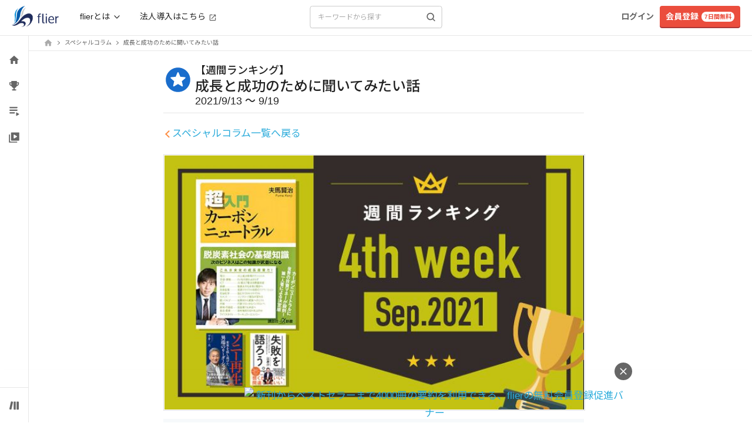

--- FILE ---
content_type: text/css
request_url: https://fd-flier-static-prod-endpoint-b6g9b5dkedfkeqcc.a03.azurefd.net/webfront/202601220229/_next/static/css/5a5e8f21a3617066.css
body_size: 52115
content:
/*!
 * Bootstrap v3.4.1 (https://getbootstrap.com/)
 * Copyright 2011-2019 Twitter, Inc.
 * Licensed under MIT (https://github.com/twbs/bootstrap/blob/master/LICENSE)
 *//*! normalize.css v3.0.3 | MIT License | github.com/necolas/normalize.css */html{font-family:sans-serif;-ms-text-size-adjust:100%}article,aside,details,figcaption,figure,footer,header,hgroup,main,menu,nav,section,summary{display:block}audio,canvas,progress,video{display:inline-block;vertical-align:baseline}audio:not([controls]){display:none;height:0}[hidden],template{display:none}a{background-color:transparent}a:active,a:hover{outline:0}abbr[title]{border-bottom:none;text-decoration:underline;-webkit-text-decoration:underline dotted;-moz-text-decoration:underline dotted;text-decoration:underline dotted}b,strong{font-weight:700}dfn{font-style:italic}h1{font-size:2em;margin:.67em 0}mark{background:#ff0;color:#000}img{border:0}svg:not(:root){overflow:hidden}figure{margin:1em 40px}hr{box-sizing:content-box}pre{overflow:auto}code,kbd,pre,samp{font-family:monospace,monospace}button,input,optgroup,select,textarea{font:inherit}button{overflow:visible}button,html input[type=button],input[type=reset],input[type=submit]{-webkit-appearance:button;cursor:pointer}button[disabled],html input[disabled]{cursor:default}button::-moz-focus-inner,input::-moz-focus-inner{border:0;padding:0}input{line-height:normal}input[type=checkbox],input[type=radio]{box-sizing:border-box;padding:0}input[type=number]::-webkit-inner-spin-button,input[type=number]::-webkit-outer-spin-button{height:auto}input[type=search]{-webkit-appearance:textfield;box-sizing:content-box}input[type=search]::-webkit-search-cancel-button,input[type=search]::-webkit-search-decoration{-webkit-appearance:none}fieldset{border:1px solid silver;margin:0 2px;padding:.35em .625em .75em}textarea{overflow:auto}optgroup{font-weight:700}table{border-spacing:0}td,th{padding:0}/*! Source: https://github.com/h5bp/html5-boilerplate/blob/master/src/css/main.css */@media print{*,:after,:before{color:#000!important;text-shadow:none!important;background:0 0!important;box-shadow:none!important}a,a:visited{text-decoration:underline}a[href]:after{content:" (" attr(href) ")"}abbr[title]:after{content:" (" attr(title) ")"}a[href^="#"]:after,a[href^="javascript:"]:after{content:""}blockquote,pre{border:1px solid #999;page-break-inside:avoid}thead{display:table-header-group}img,tr{page-break-inside:avoid}img{max-width:100%!important}h2,h3,p{orphans:3;widows:3}h2,h3{page-break-after:avoid}.navbar{display:none}.btn>.caret,.dropup>.btn>.caret{border-top-color:#000!important}.label{border:1px solid #000}.table{border-collapse:collapse!important}.table td,.table th{background-color:#fff!important}.table-bordered td,.table-bordered th{border:1px solid #ddd!important}}@font-face{font-family:Glyphicons Halflings;src:url(https://fd-flier-static-prod-endpoint-b6g9b5dkedfkeqcc.a03.azurefd.net/webfront/202601220229/_next/static/media/glyphicons-halflings-regular.7a0f4b09.eot);src:url(https://fd-flier-static-prod-endpoint-b6g9b5dkedfkeqcc.a03.azurefd.net/webfront/202601220229/_next/static/media/glyphicons-halflings-regular.7a0f4b09.eot?#iefix) format("embedded-opentype"),url(https://fd-flier-static-prod-endpoint-b6g9b5dkedfkeqcc.a03.azurefd.net/webfront/202601220229/_next/static/media/glyphicons-halflings-regular.b7078197.woff2) format("woff2"),url(https://fd-flier-static-prod-endpoint-b6g9b5dkedfkeqcc.a03.azurefd.net/webfront/202601220229/_next/static/media/glyphicons-halflings-regular.4ba85dea.woff) format("woff"),url(https://fd-flier-static-prod-endpoint-b6g9b5dkedfkeqcc.a03.azurefd.net/webfront/202601220229/_next/static/media/glyphicons-halflings-regular.009b407a.ttf) format("truetype"),url(https://fd-flier-static-prod-endpoint-b6g9b5dkedfkeqcc.a03.azurefd.net/webfront/202601220229/_next/static/media/glyphicons-halflings-regular.85f0466c.svg#glyphicons_halflingsregular) format("svg")}.glyphicon{position:relative;top:1px;display:inline-block;font-family:Glyphicons Halflings;font-style:normal;font-weight:400;line-height:1;-webkit-font-smoothing:antialiased;-moz-osx-font-smoothing:grayscale}.glyphicon-asterisk:before{content:"\002a"}.glyphicon-plus:before{content:"\002b"}.glyphicon-eur:before,.glyphicon-euro:before{content:"\20ac"}.glyphicon-minus:before{content:"\2212"}.glyphicon-cloud:before{content:"\2601"}.glyphicon-envelope:before{content:"\2709"}.glyphicon-pencil:before{content:"\270f"}.glyphicon-glass:before{content:"\e001"}.glyphicon-music:before{content:"\e002"}.glyphicon-search:before{content:"\e003"}.glyphicon-heart:before{content:"\e005"}.glyphicon-star:before{content:"\e006"}.glyphicon-star-empty:before{content:"\e007"}.glyphicon-user:before{content:"\e008"}.glyphicon-film:before{content:"\e009"}.glyphicon-th-large:before{content:"\e010"}.glyphicon-th:before{content:"\e011"}.glyphicon-th-list:before{content:"\e012"}.glyphicon-ok:before{content:"\e013"}.glyphicon-remove:before{content:"\e014"}.glyphicon-zoom-in:before{content:"\e015"}.glyphicon-zoom-out:before{content:"\e016"}.glyphicon-off:before{content:"\e017"}.glyphicon-signal:before{content:"\e018"}.glyphicon-cog:before{content:"\e019"}.glyphicon-trash:before{content:"\e020"}.glyphicon-home:before{content:"\e021"}.glyphicon-file:before{content:"\e022"}.glyphicon-time:before{content:"\e023"}.glyphicon-road:before{content:"\e024"}.glyphicon-download-alt:before{content:"\e025"}.glyphicon-download:before{content:"\e026"}.glyphicon-upload:before{content:"\e027"}.glyphicon-inbox:before{content:"\e028"}.glyphicon-play-circle:before{content:"\e029"}.glyphicon-repeat:before{content:"\e030"}.glyphicon-refresh:before{content:"\e031"}.glyphicon-list-alt:before{content:"\e032"}.glyphicon-lock:before{content:"\e033"}.glyphicon-flag:before{content:"\e034"}.glyphicon-headphones:before{content:"\e035"}.glyphicon-volume-off:before{content:"\e036"}.glyphicon-volume-down:before{content:"\e037"}.glyphicon-volume-up:before{content:"\e038"}.glyphicon-qrcode:before{content:"\e039"}.glyphicon-barcode:before{content:"\e040"}.glyphicon-tag:before{content:"\e041"}.glyphicon-tags:before{content:"\e042"}.glyphicon-book:before{content:"\e043"}.glyphicon-bookmark:before{content:"\e044"}.glyphicon-print:before{content:"\e045"}.glyphicon-camera:before{content:"\e046"}.glyphicon-font:before{content:"\e047"}.glyphicon-bold:before{content:"\e048"}.glyphicon-italic:before{content:"\e049"}.glyphicon-text-height:before{content:"\e050"}.glyphicon-text-width:before{content:"\e051"}.glyphicon-align-left:before{content:"\e052"}.glyphicon-align-center:before{content:"\e053"}.glyphicon-align-right:before{content:"\e054"}.glyphicon-align-justify:before{content:"\e055"}.glyphicon-list:before{content:"\e056"}.glyphicon-indent-left:before{content:"\e057"}.glyphicon-indent-right:before{content:"\e058"}.glyphicon-facetime-video:before{content:"\e059"}.glyphicon-picture:before{content:"\e060"}.glyphicon-map-marker:before{content:"\e062"}.glyphicon-adjust:before{content:"\e063"}.glyphicon-tint:before{content:"\e064"}.glyphicon-edit:before{content:"\e065"}.glyphicon-share:before{content:"\e066"}.glyphicon-check:before{content:"\e067"}.glyphicon-move:before{content:"\e068"}.glyphicon-step-backward:before{content:"\e069"}.glyphicon-fast-backward:before{content:"\e070"}.glyphicon-backward:before{content:"\e071"}.glyphicon-play:before{content:"\e072"}.glyphicon-pause:before{content:"\e073"}.glyphicon-stop:before{content:"\e074"}.glyphicon-forward:before{content:"\e075"}.glyphicon-fast-forward:before{content:"\e076"}.glyphicon-step-forward:before{content:"\e077"}.glyphicon-eject:before{content:"\e078"}.glyphicon-chevron-left:before{content:"\e079"}.glyphicon-chevron-right:before{content:"\e080"}.glyphicon-plus-sign:before{content:"\e081"}.glyphicon-minus-sign:before{content:"\e082"}.glyphicon-remove-sign:before{content:"\e083"}.glyphicon-ok-sign:before{content:"\e084"}.glyphicon-question-sign:before{content:"\e085"}.glyphicon-info-sign:before{content:"\e086"}.glyphicon-screenshot:before{content:"\e087"}.glyphicon-remove-circle:before{content:"\e088"}.glyphicon-ok-circle:before{content:"\e089"}.glyphicon-ban-circle:before{content:"\e090"}.glyphicon-arrow-left:before{content:"\e091"}.glyphicon-arrow-right:before{content:"\e092"}.glyphicon-arrow-up:before{content:"\e093"}.glyphicon-arrow-down:before{content:"\e094"}.glyphicon-share-alt:before{content:"\e095"}.glyphicon-resize-full:before{content:"\e096"}.glyphicon-resize-small:before{content:"\e097"}.glyphicon-exclamation-sign:before{content:"\e101"}.glyphicon-gift:before{content:"\e102"}.glyphicon-leaf:before{content:"\e103"}.glyphicon-fire:before{content:"\e104"}.glyphicon-eye-open:before{content:"\e105"}.glyphicon-eye-close:before{content:"\e106"}.glyphicon-warning-sign:before{content:"\e107"}.glyphicon-plane:before{content:"\e108"}.glyphicon-calendar:before{content:"\e109"}.glyphicon-random:before{content:"\e110"}.glyphicon-comment:before{content:"\e111"}.glyphicon-magnet:before{content:"\e112"}.glyphicon-chevron-up:before{content:"\e113"}.glyphicon-chevron-down:before{content:"\e114"}.glyphicon-retweet:before{content:"\e115"}.glyphicon-shopping-cart:before{content:"\e116"}.glyphicon-folder-close:before{content:"\e117"}.glyphicon-folder-open:before{content:"\e118"}.glyphicon-resize-vertical:before{content:"\e119"}.glyphicon-resize-horizontal:before{content:"\e120"}.glyphicon-hdd:before{content:"\e121"}.glyphicon-bullhorn:before{content:"\e122"}.glyphicon-bell:before{content:"\e123"}.glyphicon-certificate:before{content:"\e124"}.glyphicon-thumbs-up:before{content:"\e125"}.glyphicon-thumbs-down:before{content:"\e126"}.glyphicon-hand-right:before{content:"\e127"}.glyphicon-hand-left:before{content:"\e128"}.glyphicon-hand-up:before{content:"\e129"}.glyphicon-hand-down:before{content:"\e130"}.glyphicon-circle-arrow-right:before{content:"\e131"}.glyphicon-circle-arrow-left:before{content:"\e132"}.glyphicon-circle-arrow-up:before{content:"\e133"}.glyphicon-circle-arrow-down:before{content:"\e134"}.glyphicon-globe:before{content:"\e135"}.glyphicon-wrench:before{content:"\e136"}.glyphicon-tasks:before{content:"\e137"}.glyphicon-filter:before{content:"\e138"}.glyphicon-briefcase:before{content:"\e139"}.glyphicon-fullscreen:before{content:"\e140"}.glyphicon-dashboard:before{content:"\e141"}.glyphicon-paperclip:before{content:"\e142"}.glyphicon-heart-empty:before{content:"\e143"}.glyphicon-link:before{content:"\e144"}.glyphicon-phone:before{content:"\e145"}.glyphicon-pushpin:before{content:"\e146"}.glyphicon-usd:before{content:"\e148"}.glyphicon-gbp:before{content:"\e149"}.glyphicon-sort:before{content:"\e150"}.glyphicon-sort-by-alphabet:before{content:"\e151"}.glyphicon-sort-by-alphabet-alt:before{content:"\e152"}.glyphicon-sort-by-order:before{content:"\e153"}.glyphicon-sort-by-order-alt:before{content:"\e154"}.glyphicon-sort-by-attributes:before{content:"\e155"}.glyphicon-sort-by-attributes-alt:before{content:"\e156"}.glyphicon-unchecked:before{content:"\e157"}.glyphicon-expand:before{content:"\e158"}.glyphicon-collapse-down:before{content:"\e159"}.glyphicon-collapse-up:before{content:"\e160"}.glyphicon-log-in:before{content:"\e161"}.glyphicon-flash:before{content:"\e162"}.glyphicon-log-out:before{content:"\e163"}.glyphicon-new-window:before{content:"\e164"}.glyphicon-record:before{content:"\e165"}.glyphicon-save:before{content:"\e166"}.glyphicon-open:before{content:"\e167"}.glyphicon-saved:before{content:"\e168"}.glyphicon-import:before{content:"\e169"}.glyphicon-export:before{content:"\e170"}.glyphicon-send:before{content:"\e171"}.glyphicon-floppy-disk:before{content:"\e172"}.glyphicon-floppy-saved:before{content:"\e173"}.glyphicon-floppy-remove:before{content:"\e174"}.glyphicon-floppy-save:before{content:"\e175"}.glyphicon-floppy-open:before{content:"\e176"}.glyphicon-credit-card:before{content:"\e177"}.glyphicon-transfer:before{content:"\e178"}.glyphicon-cutlery:before{content:"\e179"}.glyphicon-header:before{content:"\e180"}.glyphicon-compressed:before{content:"\e181"}.glyphicon-earphone:before{content:"\e182"}.glyphicon-phone-alt:before{content:"\e183"}.glyphicon-tower:before{content:"\e184"}.glyphicon-stats:before{content:"\e185"}.glyphicon-sd-video:before{content:"\e186"}.glyphicon-hd-video:before{content:"\e187"}.glyphicon-subtitles:before{content:"\e188"}.glyphicon-sound-stereo:before{content:"\e189"}.glyphicon-sound-dolby:before{content:"\e190"}.glyphicon-sound-5-1:before{content:"\e191"}.glyphicon-sound-6-1:before{content:"\e192"}.glyphicon-sound-7-1:before{content:"\e193"}.glyphicon-copyright-mark:before{content:"\e194"}.glyphicon-registration-mark:before{content:"\e195"}.glyphicon-cloud-download:before{content:"\e197"}.glyphicon-cloud-upload:before{content:"\e198"}.glyphicon-tree-conifer:before{content:"\e199"}.glyphicon-tree-deciduous:before{content:"\e200"}.glyphicon-cd:before{content:"\e201"}.glyphicon-save-file:before{content:"\e202"}.glyphicon-open-file:before{content:"\e203"}.glyphicon-level-up:before{content:"\e204"}.glyphicon-copy:before{content:"\e205"}.glyphicon-paste:before{content:"\e206"}.glyphicon-alert:before{content:"\e209"}.glyphicon-equalizer:before{content:"\e210"}.glyphicon-king:before{content:"\e211"}.glyphicon-queen:before{content:"\e212"}.glyphicon-pawn:before{content:"\e213"}.glyphicon-bishop:before{content:"\e214"}.glyphicon-knight:before{content:"\e215"}.glyphicon-baby-formula:before{content:"\e216"}.glyphicon-tent:before{content:"\26fa"}.glyphicon-blackboard:before{content:"\e218"}.glyphicon-bed:before{content:"\e219"}.glyphicon-apple:before{content:"\f8ff"}.glyphicon-erase:before{content:"\e221"}.glyphicon-hourglass:before{content:"\231b"}.glyphicon-lamp:before{content:"\e223"}.glyphicon-duplicate:before{content:"\e224"}.glyphicon-piggy-bank:before{content:"\e225"}.glyphicon-scissors:before{content:"\e226"}.glyphicon-bitcoin:before,.glyphicon-btc:before,.glyphicon-xbt:before{content:"\e227"}.glyphicon-jpy:before,.glyphicon-yen:before{content:"\00a5"}.glyphicon-rub:before,.glyphicon-ruble:before{content:"\20bd"}.glyphicon-scale:before{content:"\e230"}.glyphicon-ice-lolly:before{content:"\e231"}.glyphicon-ice-lolly-tasted:before{content:"\e232"}.glyphicon-education:before{content:"\e233"}.glyphicon-option-horizontal:before{content:"\e234"}.glyphicon-option-vertical:before{content:"\e235"}.glyphicon-menu-hamburger:before{content:"\e236"}.glyphicon-modal-window:before{content:"\e237"}.glyphicon-oil:before{content:"\e238"}.glyphicon-grain:before{content:"\e239"}.glyphicon-sunglasses:before{content:"\e240"}.glyphicon-text-size:before{content:"\e241"}.glyphicon-text-color:before{content:"\e242"}.glyphicon-text-background:before{content:"\e243"}.glyphicon-object-align-top:before{content:"\e244"}.glyphicon-object-align-bottom:before{content:"\e245"}.glyphicon-object-align-horizontal:before{content:"\e246"}.glyphicon-object-align-left:before{content:"\e247"}.glyphicon-object-align-vertical:before{content:"\e248"}.glyphicon-object-align-right:before{content:"\e249"}.glyphicon-triangle-right:before{content:"\e250"}.glyphicon-triangle-left:before{content:"\e251"}.glyphicon-triangle-bottom:before{content:"\e252"}.glyphicon-triangle-top:before{content:"\e253"}.glyphicon-console:before{content:"\e254"}.glyphicon-superscript:before{content:"\e255"}.glyphicon-subscript:before{content:"\e256"}.glyphicon-menu-left:before{content:"\e257"}.glyphicon-menu-right:before{content:"\e258"}.glyphicon-menu-down:before{content:"\e259"}.glyphicon-menu-up:before{content:"\e260"}*,:after,:before{box-sizing:border-box}html{font-size:10px;-webkit-tap-highlight-color:rgba(0,0,0,0)}body{font-family:Helvetica Neue,Helvetica,Arial,sans-serif;font-size:14px;line-height:1.42857143;color:#333}button,input,select,textarea{font-family:inherit;font-size:inherit;line-height:inherit}a{color:#337ab7}a:focus,a:hover{color:#23527c;text-decoration:underline}a:focus{outline:5px auto -webkit-focus-ring-color;outline-offset:-2px}figure{margin:0}img{vertical-align:middle}.carousel-inner>.item>a>img,.carousel-inner>.item>img,.img-responsive,.thumbnail a>img,.thumbnail>img{display:block;max-width:100%;height:auto}.img-rounded{border-radius:6px}.img-thumbnail{padding:4px;line-height:1.42857143;background-color:#fff;border:1px solid #ddd;border-radius:4px;transition:all .2s ease-in-out;display:inline-block;max-width:100%;height:auto}.img-circle{border-radius:50%}hr{margin-top:20px;margin-bottom:20px;border:0;border-top:1px solid #eee}.sr-only{border:0}.sr-only-focusable:active,.sr-only-focusable:focus{position:static;width:auto;height:auto;margin:0;overflow:visible;clip:auto}[role=button]{cursor:pointer}.h1,.h2,.h3,.h4,.h5,.h6,h1,h2,h3,h4,h5,h6{font-family:inherit;font-weight:500;line-height:1.1;color:inherit}.h1 .small,.h1 small,.h2 .small,.h2 small,.h3 .small,.h3 small,.h4 .small,.h4 small,.h5 .small,.h5 small,.h6 .small,.h6 small,h1 .small,h1 small,h2 .small,h2 small,h3 .small,h3 small,h4 .small,h4 small,h5 .small,h5 small,h6 .small,h6 small{font-weight:400;line-height:1;color:#777}.h1,.h2,.h3,h1,h2,h3{margin-top:20px;margin-bottom:10px}.h1 .small,.h1 small,.h2 .small,.h2 small,.h3 .small,.h3 small,h1 .small,h1 small,h2 .small,h2 small,h3 .small,h3 small{font-size:65%}.h4,.h5,.h6,h4,h5,h6{margin-top:10px;margin-bottom:10px}.h4 .small,.h4 small,.h5 .small,.h5 small,.h6 .small,.h6 small,h4 .small,h4 small,h5 .small,h5 small,h6 .small,h6 small{font-size:75%}.h1,h1{font-size:36px}.h2,h2{font-size:30px}.h3,h3{font-size:24px}.h4,h4{font-size:18px}.h5,h5{font-size:14px}.h6,h6{font-size:12px}p{margin:0 0 10px}.lead{margin-bottom:20px;font-size:16px;font-weight:300;line-height:1.4}@media (min-width:768px){.lead{font-size:21px}}.small,small{font-size:85%}.mark,mark{padding:.2em;background-color:#fcf8e3}.text-nowrap{white-space:nowrap}.text-lowercase{text-transform:lowercase}.text-uppercase{text-transform:uppercase}.text-capitalize{text-transform:capitalize}.text-muted{color:#777}.text-primary{color:#337ab7}a.text-primary:focus,a.text-primary:hover{color:#286090}.text-success{color:#3c763d}a.text-success:focus,a.text-success:hover{color:#2b542c}.text-info{color:#31708f}a.text-info:focus,a.text-info:hover{color:#245269}.text-warning{color:#8a6d3b}a.text-warning:focus,a.text-warning:hover{color:#66512c}.text-danger{color:#a94442}a.text-danger:focus,a.text-danger:hover{color:#843534}.bg-primary{color:#fff;background-color:#337ab7}a.bg-primary:focus,a.bg-primary:hover{background-color:#286090}.bg-success{background-color:#dff0d8}a.bg-success:focus,a.bg-success:hover{background-color:#c1e2b3}.bg-info{background-color:#d9edf7}a.bg-info:focus,a.bg-info:hover{background-color:#afd9ee}.bg-warning{background-color:#fcf8e3}a.bg-warning:focus,a.bg-warning:hover{background-color:#f7ecb5}.bg-danger{background-color:#f2dede}a.bg-danger:focus,a.bg-danger:hover{background-color:#e4b9b9}.page-header{padding-bottom:9px;margin:40px 0 20px;border-bottom:1px solid #eee}ol,ul{margin-top:0;margin-bottom:10px}ol ol,ol ul,ul ol,ul ul{margin-bottom:0}.list-inline,.list-unstyled{padding-left:0;list-style:none}.list-inline{margin-left:-5px}.list-inline>li{display:inline-block;padding-right:5px;padding-left:5px}dl{margin-top:0;margin-bottom:20px}dd,dt{line-height:1.42857143}dt{font-weight:700}dd{margin-left:0}@media (min-width:768px){.dl-horizontal dt{float:left;width:160px;clear:left;text-align:right;overflow:hidden;text-overflow:ellipsis;white-space:nowrap}.dl-horizontal dd{margin-left:180px}}abbr[data-original-title],abbr[title]{cursor:help}.initialism{font-size:90%;text-transform:uppercase}blockquote{padding:10px 20px;margin:0 0 20px;font-size:17.5px;border-left:5px solid #eee}blockquote ol:last-child,blockquote p:last-child,blockquote ul:last-child{margin-bottom:0}blockquote .small,blockquote footer,blockquote small{display:block;font-size:80%;line-height:1.42857143;color:#777}blockquote .small:before,blockquote footer:before,blockquote small:before{content:"\2014 \00A0"}.blockquote-reverse,blockquote.pull-right{padding-right:15px;padding-left:0;text-align:right;border-right:5px solid #eee;border-left:0}.blockquote-reverse .small:before,.blockquote-reverse footer:before,.blockquote-reverse small:before,blockquote.pull-right .small:before,blockquote.pull-right footer:before,blockquote.pull-right small:before{content:""}.blockquote-reverse .small:after,.blockquote-reverse footer:after,.blockquote-reverse small:after,blockquote.pull-right .small:after,blockquote.pull-right footer:after,blockquote.pull-right small:after{content:"\00A0 \2014"}address{margin-bottom:20px;font-style:normal;line-height:1.42857143}code,kbd,pre,samp{font-family:Menlo,Monaco,Consolas,Courier New,monospace}code{color:#c7254e;background-color:#f9f2f4;border-radius:4px}code,kbd{padding:2px 4px;font-size:90%}kbd{color:#fff;background-color:#333;border-radius:3px;box-shadow:inset 0 -1px 0 rgba(0,0,0,.25)}kbd kbd{padding:0;font-size:100%;font-weight:700;box-shadow:none}pre{display:block;padding:9.5px;margin:0 0 10px;font-size:13px;line-height:1.42857143;color:#333;word-break:break-all;word-wrap:break-word;background-color:#f5f5f5;border:1px solid #ccc;border-radius:4px}pre code{padding:0;font-size:inherit;color:inherit;white-space:pre-wrap;background-color:transparent;border-radius:0}.pre-scrollable{max-height:340px;overflow-y:scroll}.container{padding-right:15px;padding-left:15px;margin-right:auto;margin-left:auto}@media (min-width:768px){.container{width:750px}}@media (min-width:992px){.container{width:970px}}@media (min-width:1200px){.container{width:1170px}}.container-fluid{padding-right:15px;padding-left:15px;margin-right:auto;margin-left:auto}.row{margin-right:-15px;margin-left:-15px}.row-no-gutters{margin-right:0;margin-left:0}.row-no-gutters [class*=col-]{padding-right:0;padding-left:0}.col-lg-1,.col-lg-10,.col-lg-11,.col-lg-12,.col-lg-2,.col-lg-3,.col-lg-4,.col-lg-5,.col-lg-6,.col-lg-7,.col-lg-8,.col-lg-9,.col-md-1,.col-md-10,.col-md-11,.col-md-12,.col-md-2,.col-md-3,.col-md-4,.col-md-5,.col-md-6,.col-md-7,.col-md-8,.col-md-9,.col-sm-1,.col-sm-10,.col-sm-11,.col-sm-12,.col-sm-2,.col-sm-3,.col-sm-4,.col-sm-5,.col-sm-6,.col-sm-7,.col-sm-8,.col-sm-9,.col-xs-1,.col-xs-10,.col-xs-11,.col-xs-12,.col-xs-2,.col-xs-3,.col-xs-4,.col-xs-5,.col-xs-6,.col-xs-7,.col-xs-8,.col-xs-9{position:relative;min-height:1px;padding-right:15px;padding-left:15px}.col-xs-1,.col-xs-10,.col-xs-11,.col-xs-12,.col-xs-2,.col-xs-3,.col-xs-4,.col-xs-5,.col-xs-6,.col-xs-7,.col-xs-8,.col-xs-9{float:left}.col-xs-12{width:100%}.col-xs-11{width:91.66666667%}.col-xs-10{width:83.33333333%}.col-xs-9{width:75%}.col-xs-8{width:66.66666667%}.col-xs-7{width:58.33333333%}.col-xs-6{width:50%}.col-xs-5{width:41.66666667%}.col-xs-4{width:33.33333333%}.col-xs-3{width:25%}.col-xs-2{width:16.66666667%}.col-xs-1{width:8.33333333%}.col-xs-pull-12{right:100%}.col-xs-pull-11{right:91.66666667%}.col-xs-pull-10{right:83.33333333%}.col-xs-pull-9{right:75%}.col-xs-pull-8{right:66.66666667%}.col-xs-pull-7{right:58.33333333%}.col-xs-pull-6{right:50%}.col-xs-pull-5{right:41.66666667%}.col-xs-pull-4{right:33.33333333%}.col-xs-pull-3{right:25%}.col-xs-pull-2{right:16.66666667%}.col-xs-pull-1{right:8.33333333%}.col-xs-pull-0{right:auto}.col-xs-push-12{left:100%}.col-xs-push-11{left:91.66666667%}.col-xs-push-10{left:83.33333333%}.col-xs-push-9{left:75%}.col-xs-push-8{left:66.66666667%}.col-xs-push-7{left:58.33333333%}.col-xs-push-6{left:50%}.col-xs-push-5{left:41.66666667%}.col-xs-push-4{left:33.33333333%}.col-xs-push-3{left:25%}.col-xs-push-2{left:16.66666667%}.col-xs-push-1{left:8.33333333%}.col-xs-push-0{left:auto}.col-xs-offset-12{margin-left:100%}.col-xs-offset-11{margin-left:91.66666667%}.col-xs-offset-10{margin-left:83.33333333%}.col-xs-offset-9{margin-left:75%}.col-xs-offset-8{margin-left:66.66666667%}.col-xs-offset-7{margin-left:58.33333333%}.col-xs-offset-6{margin-left:50%}.col-xs-offset-5{margin-left:41.66666667%}.col-xs-offset-4{margin-left:33.33333333%}.col-xs-offset-3{margin-left:25%}.col-xs-offset-2{margin-left:16.66666667%}.col-xs-offset-1{margin-left:8.33333333%}.col-xs-offset-0{margin-left:0}@media (min-width:768px){.col-sm-1,.col-sm-10,.col-sm-11,.col-sm-12,.col-sm-2,.col-sm-3,.col-sm-4,.col-sm-5,.col-sm-6,.col-sm-7,.col-sm-8,.col-sm-9{float:left}.col-sm-12{width:100%}.col-sm-11{width:91.66666667%}.col-sm-10{width:83.33333333%}.col-sm-9{width:75%}.col-sm-8{width:66.66666667%}.col-sm-7{width:58.33333333%}.col-sm-6{width:50%}.col-sm-5{width:41.66666667%}.col-sm-4{width:33.33333333%}.col-sm-3{width:25%}.col-sm-2{width:16.66666667%}.col-sm-1{width:8.33333333%}.col-sm-pull-12{right:100%}.col-sm-pull-11{right:91.66666667%}.col-sm-pull-10{right:83.33333333%}.col-sm-pull-9{right:75%}.col-sm-pull-8{right:66.66666667%}.col-sm-pull-7{right:58.33333333%}.col-sm-pull-6{right:50%}.col-sm-pull-5{right:41.66666667%}.col-sm-pull-4{right:33.33333333%}.col-sm-pull-3{right:25%}.col-sm-pull-2{right:16.66666667%}.col-sm-pull-1{right:8.33333333%}.col-sm-pull-0{right:auto}.col-sm-push-12{left:100%}.col-sm-push-11{left:91.66666667%}.col-sm-push-10{left:83.33333333%}.col-sm-push-9{left:75%}.col-sm-push-8{left:66.66666667%}.col-sm-push-7{left:58.33333333%}.col-sm-push-6{left:50%}.col-sm-push-5{left:41.66666667%}.col-sm-push-4{left:33.33333333%}.col-sm-push-3{left:25%}.col-sm-push-2{left:16.66666667%}.col-sm-push-1{left:8.33333333%}.col-sm-push-0{left:auto}.col-sm-offset-12{margin-left:100%}.col-sm-offset-11{margin-left:91.66666667%}.col-sm-offset-10{margin-left:83.33333333%}.col-sm-offset-9{margin-left:75%}.col-sm-offset-8{margin-left:66.66666667%}.col-sm-offset-7{margin-left:58.33333333%}.col-sm-offset-6{margin-left:50%}.col-sm-offset-5{margin-left:41.66666667%}.col-sm-offset-4{margin-left:33.33333333%}.col-sm-offset-3{margin-left:25%}.col-sm-offset-2{margin-left:16.66666667%}.col-sm-offset-1{margin-left:8.33333333%}.col-sm-offset-0{margin-left:0}}@media (min-width:992px){.col-md-1,.col-md-10,.col-md-11,.col-md-12,.col-md-2,.col-md-3,.col-md-4,.col-md-5,.col-md-6,.col-md-7,.col-md-8,.col-md-9{float:left}.col-md-12{width:100%}.col-md-11{width:91.66666667%}.col-md-10{width:83.33333333%}.col-md-9{width:75%}.col-md-8{width:66.66666667%}.col-md-7{width:58.33333333%}.col-md-6{width:50%}.col-md-5{width:41.66666667%}.col-md-4{width:33.33333333%}.col-md-3{width:25%}.col-md-2{width:16.66666667%}.col-md-1{width:8.33333333%}.col-md-pull-12{right:100%}.col-md-pull-11{right:91.66666667%}.col-md-pull-10{right:83.33333333%}.col-md-pull-9{right:75%}.col-md-pull-8{right:66.66666667%}.col-md-pull-7{right:58.33333333%}.col-md-pull-6{right:50%}.col-md-pull-5{right:41.66666667%}.col-md-pull-4{right:33.33333333%}.col-md-pull-3{right:25%}.col-md-pull-2{right:16.66666667%}.col-md-pull-1{right:8.33333333%}.col-md-pull-0{right:auto}.col-md-push-12{left:100%}.col-md-push-11{left:91.66666667%}.col-md-push-10{left:83.33333333%}.col-md-push-9{left:75%}.col-md-push-8{left:66.66666667%}.col-md-push-7{left:58.33333333%}.col-md-push-6{left:50%}.col-md-push-5{left:41.66666667%}.col-md-push-4{left:33.33333333%}.col-md-push-3{left:25%}.col-md-push-2{left:16.66666667%}.col-md-push-1{left:8.33333333%}.col-md-push-0{left:auto}.col-md-offset-12{margin-left:100%}.col-md-offset-11{margin-left:91.66666667%}.col-md-offset-10{margin-left:83.33333333%}.col-md-offset-9{margin-left:75%}.col-md-offset-8{margin-left:66.66666667%}.col-md-offset-7{margin-left:58.33333333%}.col-md-offset-6{margin-left:50%}.col-md-offset-5{margin-left:41.66666667%}.col-md-offset-4{margin-left:33.33333333%}.col-md-offset-3{margin-left:25%}.col-md-offset-2{margin-left:16.66666667%}.col-md-offset-1{margin-left:8.33333333%}.col-md-offset-0{margin-left:0}}@media (min-width:1200px){.col-lg-1,.col-lg-10,.col-lg-11,.col-lg-12,.col-lg-2,.col-lg-3,.col-lg-4,.col-lg-5,.col-lg-6,.col-lg-7,.col-lg-8,.col-lg-9{float:left}.col-lg-12{width:100%}.col-lg-11{width:91.66666667%}.col-lg-10{width:83.33333333%}.col-lg-9{width:75%}.col-lg-8{width:66.66666667%}.col-lg-7{width:58.33333333%}.col-lg-6{width:50%}.col-lg-5{width:41.66666667%}.col-lg-4{width:33.33333333%}.col-lg-3{width:25%}.col-lg-2{width:16.66666667%}.col-lg-1{width:8.33333333%}.col-lg-pull-12{right:100%}.col-lg-pull-11{right:91.66666667%}.col-lg-pull-10{right:83.33333333%}.col-lg-pull-9{right:75%}.col-lg-pull-8{right:66.66666667%}.col-lg-pull-7{right:58.33333333%}.col-lg-pull-6{right:50%}.col-lg-pull-5{right:41.66666667%}.col-lg-pull-4{right:33.33333333%}.col-lg-pull-3{right:25%}.col-lg-pull-2{right:16.66666667%}.col-lg-pull-1{right:8.33333333%}.col-lg-pull-0{right:auto}.col-lg-push-12{left:100%}.col-lg-push-11{left:91.66666667%}.col-lg-push-10{left:83.33333333%}.col-lg-push-9{left:75%}.col-lg-push-8{left:66.66666667%}.col-lg-push-7{left:58.33333333%}.col-lg-push-6{left:50%}.col-lg-push-5{left:41.66666667%}.col-lg-push-4{left:33.33333333%}.col-lg-push-3{left:25%}.col-lg-push-2{left:16.66666667%}.col-lg-push-1{left:8.33333333%}.col-lg-push-0{left:auto}.col-lg-offset-12{margin-left:100%}.col-lg-offset-11{margin-left:91.66666667%}.col-lg-offset-10{margin-left:83.33333333%}.col-lg-offset-9{margin-left:75%}.col-lg-offset-8{margin-left:66.66666667%}.col-lg-offset-7{margin-left:58.33333333%}.col-lg-offset-6{margin-left:50%}.col-lg-offset-5{margin-left:41.66666667%}.col-lg-offset-4{margin-left:33.33333333%}.col-lg-offset-3{margin-left:25%}.col-lg-offset-2{margin-left:16.66666667%}.col-lg-offset-1{margin-left:8.33333333%}.col-lg-offset-0{margin-left:0}}table{background-color:transparent}table col[class*=col-]{position:static;display:table-column;float:none}table td[class*=col-],table th[class*=col-]{position:static;display:table-cell;float:none}caption{padding-top:8px;padding-bottom:8px;color:#777}caption,th{text-align:left}.table{width:100%;max-width:100%;margin-bottom:20px}.table>tbody>tr>td,.table>tbody>tr>th,.table>tfoot>tr>td,.table>tfoot>tr>th,.table>thead>tr>td,.table>thead>tr>th{padding:8px;line-height:1.42857143;vertical-align:top;border-top:1px solid #ddd}.table>thead>tr>th{vertical-align:bottom;border-bottom:2px solid #ddd}.table>caption+thead>tr:first-child>td,.table>caption+thead>tr:first-child>th,.table>colgroup+thead>tr:first-child>td,.table>colgroup+thead>tr:first-child>th,.table>thead:first-child>tr:first-child>td,.table>thead:first-child>tr:first-child>th{border-top:0}.table>tbody+tbody{border-top:2px solid #ddd}.table .table{background-color:#fff}.table-condensed>tbody>tr>td,.table-condensed>tbody>tr>th,.table-condensed>tfoot>tr>td,.table-condensed>tfoot>tr>th,.table-condensed>thead>tr>td,.table-condensed>thead>tr>th{padding:5px}.table-bordered,.table-bordered>tbody>tr>td,.table-bordered>tbody>tr>th,.table-bordered>tfoot>tr>td,.table-bordered>tfoot>tr>th,.table-bordered>thead>tr>td,.table-bordered>thead>tr>th{border:1px solid #ddd}.table-bordered>thead>tr>td,.table-bordered>thead>tr>th{border-bottom-width:2px}.table-striped>tbody>tr:nth-of-type(odd){background-color:#f9f9f9}.table-hover>tbody>tr:hover,.table>tbody>tr.active>td,.table>tbody>tr.active>th,.table>tbody>tr>td.active,.table>tbody>tr>th.active,.table>tfoot>tr.active>td,.table>tfoot>tr.active>th,.table>tfoot>tr>td.active,.table>tfoot>tr>th.active,.table>thead>tr.active>td,.table>thead>tr.active>th,.table>thead>tr>td.active,.table>thead>tr>th.active{background-color:#f5f5f5}.table-hover>tbody>tr.active:hover>td,.table-hover>tbody>tr.active:hover>th,.table-hover>tbody>tr:hover>.active,.table-hover>tbody>tr>td.active:hover,.table-hover>tbody>tr>th.active:hover{background-color:#e8e8e8}.table>tbody>tr.success>td,.table>tbody>tr.success>th,.table>tbody>tr>td.success,.table>tbody>tr>th.success,.table>tfoot>tr.success>td,.table>tfoot>tr.success>th,.table>tfoot>tr>td.success,.table>tfoot>tr>th.success,.table>thead>tr.success>td,.table>thead>tr.success>th,.table>thead>tr>td.success,.table>thead>tr>th.success{background-color:#dff0d8}.table-hover>tbody>tr.success:hover>td,.table-hover>tbody>tr.success:hover>th,.table-hover>tbody>tr:hover>.success,.table-hover>tbody>tr>td.success:hover,.table-hover>tbody>tr>th.success:hover{background-color:#d0e9c6}.table>tbody>tr.info>td,.table>tbody>tr.info>th,.table>tbody>tr>td.info,.table>tbody>tr>th.info,.table>tfoot>tr.info>td,.table>tfoot>tr.info>th,.table>tfoot>tr>td.info,.table>tfoot>tr>th.info,.table>thead>tr.info>td,.table>thead>tr.info>th,.table>thead>tr>td.info,.table>thead>tr>th.info{background-color:#d9edf7}.table-hover>tbody>tr.info:hover>td,.table-hover>tbody>tr.info:hover>th,.table-hover>tbody>tr:hover>.info,.table-hover>tbody>tr>td.info:hover,.table-hover>tbody>tr>th.info:hover{background-color:#c4e3f3}.table>tbody>tr.warning>td,.table>tbody>tr.warning>th,.table>tbody>tr>td.warning,.table>tbody>tr>th.warning,.table>tfoot>tr.warning>td,.table>tfoot>tr.warning>th,.table>tfoot>tr>td.warning,.table>tfoot>tr>th.warning,.table>thead>tr.warning>td,.table>thead>tr.warning>th,.table>thead>tr>td.warning,.table>thead>tr>th.warning{background-color:#fcf8e3}.table-hover>tbody>tr.warning:hover>td,.table-hover>tbody>tr.warning:hover>th,.table-hover>tbody>tr:hover>.warning,.table-hover>tbody>tr>td.warning:hover,.table-hover>tbody>tr>th.warning:hover{background-color:#faf2cc}.table>tbody>tr.danger>td,.table>tbody>tr.danger>th,.table>tbody>tr>td.danger,.table>tbody>tr>th.danger,.table>tfoot>tr.danger>td,.table>tfoot>tr.danger>th,.table>tfoot>tr>td.danger,.table>tfoot>tr>th.danger,.table>thead>tr.danger>td,.table>thead>tr.danger>th,.table>thead>tr>td.danger,.table>thead>tr>th.danger{background-color:#f2dede}.table-hover>tbody>tr.danger:hover>td,.table-hover>tbody>tr.danger:hover>th,.table-hover>tbody>tr:hover>.danger,.table-hover>tbody>tr>td.danger:hover,.table-hover>tbody>tr>th.danger:hover{background-color:#ebcccc}.table-responsive{min-height:.01%;overflow-x:auto}@media screen and (max-width:767px){.table-responsive{width:100%;margin-bottom:15px;overflow-y:hidden;-ms-overflow-style:-ms-autohiding-scrollbar;border:1px solid #ddd}.table-responsive>.table{margin-bottom:0}.table-responsive>.table>tbody>tr>td,.table-responsive>.table>tbody>tr>th,.table-responsive>.table>tfoot>tr>td,.table-responsive>.table>tfoot>tr>th,.table-responsive>.table>thead>tr>td,.table-responsive>.table>thead>tr>th{white-space:nowrap}.table-responsive>.table-bordered{border:0}.table-responsive>.table-bordered>tbody>tr>td:first-child,.table-responsive>.table-bordered>tbody>tr>th:first-child,.table-responsive>.table-bordered>tfoot>tr>td:first-child,.table-responsive>.table-bordered>tfoot>tr>th:first-child,.table-responsive>.table-bordered>thead>tr>td:first-child,.table-responsive>.table-bordered>thead>tr>th:first-child{border-left:0}.table-responsive>.table-bordered>tbody>tr>td:last-child,.table-responsive>.table-bordered>tbody>tr>th:last-child,.table-responsive>.table-bordered>tfoot>tr>td:last-child,.table-responsive>.table-bordered>tfoot>tr>th:last-child,.table-responsive>.table-bordered>thead>tr>td:last-child,.table-responsive>.table-bordered>thead>tr>th:last-child{border-right:0}.table-responsive>.table-bordered>tbody>tr:last-child>td,.table-responsive>.table-bordered>tbody>tr:last-child>th,.table-responsive>.table-bordered>tfoot>tr:last-child>td,.table-responsive>.table-bordered>tfoot>tr:last-child>th{border-bottom:0}}fieldset{min-width:0;border:0}legend{display:block;width:100%;margin-bottom:20px;font-size:21px;line-height:inherit;color:#333;border:0;border-bottom:1px solid #e5e5e5}label{display:inline-block;max-width:100%;margin-bottom:5px;font-weight:700}input[type=search]{box-sizing:border-box;-webkit-appearance:none;-moz-appearance:none;appearance:none}input[type=checkbox],input[type=radio]{margin:4px 0 0;margin-top:1px\9;line-height:normal}fieldset[disabled] input[type=checkbox],fieldset[disabled] input[type=radio],input[type=checkbox].disabled,input[type=checkbox][disabled],input[type=radio].disabled,input[type=radio][disabled]{cursor:not-allowed}input[type=file]{display:block}input[type=range]{display:block;width:100%}select[multiple],select[size]{height:auto}input[type=checkbox]:focus,input[type=file]:focus,input[type=radio]:focus{outline:5px auto -webkit-focus-ring-color;outline-offset:-2px}output{padding-top:7px}.form-control,output{display:block;font-size:14px;line-height:1.42857143;color:#555}.form-control{width:100%;height:34px;padding:6px 12px;background-color:#fff;background-image:none;border:1px solid #ccc;border-radius:4px;box-shadow:inset 0 1px 1px rgba(0,0,0,.075);transition:border-color .15s ease-in-out,box-shadow .15s ease-in-out}.form-control:focus{border-color:#66afe9;outline:0;box-shadow:inset 0 1px 1px rgba(0,0,0,.075),0 0 8px rgba(102,175,233,.6)}.form-control::-moz-placeholder{color:#999;opacity:1}.form-control:-ms-input-placeholder{color:#999}.form-control::-webkit-input-placeholder{color:#999}.form-control::-ms-expand{background-color:transparent;border:0}.form-control[disabled],.form-control[readonly],fieldset[disabled] .form-control{background-color:#eee;opacity:1}.form-control[disabled],fieldset[disabled] .form-control{cursor:not-allowed}textarea.form-control{height:auto}@media screen and (-webkit-min-device-pixel-ratio:0){input[type=date].form-control,input[type=datetime-local].form-control,input[type=month].form-control,input[type=time].form-control{line-height:34px}.input-group-sm input[type=date],.input-group-sm input[type=datetime-local],.input-group-sm input[type=month],.input-group-sm input[type=time],input[type=date].input-sm,input[type=datetime-local].input-sm,input[type=month].input-sm,input[type=time].input-sm{line-height:30px}.input-group-lg input[type=date],.input-group-lg input[type=datetime-local],.input-group-lg input[type=month],.input-group-lg input[type=time],input[type=date].input-lg,input[type=datetime-local].input-lg,input[type=month].input-lg,input[type=time].input-lg{line-height:46px}}.form-group{margin-bottom:15px}.checkbox,.radio{position:relative;display:block;margin-top:10px;margin-bottom:10px}.checkbox.disabled label,.radio.disabled label,fieldset[disabled] .checkbox label,fieldset[disabled] .radio label{cursor:not-allowed}.checkbox label,.radio label{min-height:20px;padding-left:20px;margin-bottom:0;font-weight:400;cursor:pointer}.checkbox input[type=checkbox],.checkbox-inline input[type=checkbox],.radio input[type=radio],.radio-inline input[type=radio]{position:absolute;margin-top:4px\9;margin-left:-20px}.checkbox+.checkbox,.radio+.radio{margin-top:-5px}.checkbox-inline,.radio-inline{position:relative;display:inline-block;padding-left:20px;margin-bottom:0;font-weight:400;vertical-align:middle;cursor:pointer}.checkbox-inline.disabled,.radio-inline.disabled,fieldset[disabled] .checkbox-inline,fieldset[disabled] .radio-inline{cursor:not-allowed}.checkbox-inline+.checkbox-inline,.radio-inline+.radio-inline{margin-top:0;margin-left:10px}.form-control-static{min-height:34px;padding-top:7px;padding-bottom:7px;margin-bottom:0}.form-control-static.input-lg,.form-control-static.input-sm{padding-right:0;padding-left:0}.input-sm{height:30px;padding:5px 10px;font-size:12px;line-height:1.5;border-radius:3px}select.input-sm{height:30px;line-height:30px}select[multiple].input-sm,textarea.input-sm{height:auto}.form-group-sm .form-control{height:30px;padding:5px 10px;font-size:12px;line-height:1.5;border-radius:3px}.form-group-sm select.form-control{height:30px;line-height:30px}.form-group-sm select[multiple].form-control,.form-group-sm textarea.form-control{height:auto}.form-group-sm .form-control-static{height:30px;min-height:32px;padding:6px 10px;font-size:12px;line-height:1.5}.input-lg{height:46px;padding:10px 16px;font-size:18px;line-height:1.3333333;border-radius:6px}select.input-lg{height:46px;line-height:46px}select[multiple].input-lg,textarea.input-lg{height:auto}.form-group-lg .form-control{height:46px;padding:10px 16px;font-size:18px;line-height:1.3333333;border-radius:6px}.form-group-lg select.form-control{height:46px;line-height:46px}.form-group-lg select[multiple].form-control,.form-group-lg textarea.form-control{height:auto}.form-group-lg .form-control-static{height:46px;min-height:38px;padding:11px 16px;font-size:18px;line-height:1.3333333}.has-feedback{position:relative}.has-feedback .form-control{padding-right:42.5px}.form-control-feedback{position:absolute;top:0;right:0;z-index:2;display:block;width:34px;height:34px;line-height:34px;text-align:center;pointer-events:none}.form-group-lg .form-control+.form-control-feedback,.input-group-lg+.form-control-feedback,.input-lg+.form-control-feedback{width:46px;height:46px;line-height:46px}.form-group-sm .form-control+.form-control-feedback,.input-group-sm+.form-control-feedback,.input-sm+.form-control-feedback{width:30px;height:30px;line-height:30px}.has-success .checkbox,.has-success .checkbox-inline,.has-success .control-label,.has-success .help-block,.has-success .radio,.has-success .radio-inline,.has-success.checkbox label,.has-success.checkbox-inline label,.has-success.radio label,.has-success.radio-inline label{color:#3c763d}.has-success .form-control{border-color:#3c763d;box-shadow:inset 0 1px 1px rgba(0,0,0,.075)}.has-success .form-control:focus{border-color:#2b542c;box-shadow:inset 0 1px 1px rgba(0,0,0,.075),0 0 6px #67b168}.has-success .input-group-addon{color:#3c763d;background-color:#dff0d8;border-color:#3c763d}.has-success .form-control-feedback{color:#3c763d}.has-warning .checkbox,.has-warning .checkbox-inline,.has-warning .control-label,.has-warning .help-block,.has-warning .radio,.has-warning .radio-inline,.has-warning.checkbox label,.has-warning.checkbox-inline label,.has-warning.radio label,.has-warning.radio-inline label{color:#8a6d3b}.has-warning .form-control{border-color:#8a6d3b;box-shadow:inset 0 1px 1px rgba(0,0,0,.075)}.has-warning .form-control:focus{border-color:#66512c;box-shadow:inset 0 1px 1px rgba(0,0,0,.075),0 0 6px #c0a16b}.has-warning .input-group-addon{color:#8a6d3b;background-color:#fcf8e3;border-color:#8a6d3b}.has-warning .form-control-feedback{color:#8a6d3b}.has-error .checkbox,.has-error .checkbox-inline,.has-error .control-label,.has-error .help-block,.has-error .radio,.has-error .radio-inline,.has-error.checkbox label,.has-error.checkbox-inline label,.has-error.radio label,.has-error.radio-inline label{color:#a94442}.has-error .form-control{border-color:#a94442;box-shadow:inset 0 1px 1px rgba(0,0,0,.075)}.has-error .form-control:focus{border-color:#843534;box-shadow:inset 0 1px 1px rgba(0,0,0,.075),0 0 6px #ce8483}.has-error .input-group-addon{color:#a94442;background-color:#f2dede;border-color:#a94442}.has-error .form-control-feedback{color:#a94442}.has-feedback label~.form-control-feedback{top:25px}.has-feedback label.sr-only~.form-control-feedback{top:0}.help-block{display:block;margin-top:5px;margin-bottom:10px;color:#737373}@media (min-width:768px){.form-inline .form-group{display:inline-block;margin-bottom:0;vertical-align:middle}.form-inline .form-control{display:inline-block;width:auto;vertical-align:middle}.form-inline .form-control-static{display:inline-block}.form-inline .input-group{display:inline-table;vertical-align:middle}.form-inline .input-group .form-control,.form-inline .input-group .input-group-addon,.form-inline .input-group .input-group-btn{width:auto}.form-inline .input-group>.form-control{width:100%}.form-inline .control-label{margin-bottom:0;vertical-align:middle}.form-inline .checkbox,.form-inline .radio{display:inline-block;margin-top:0;margin-bottom:0;vertical-align:middle}.form-inline .checkbox label,.form-inline .radio label{padding-left:0}.form-inline .checkbox input[type=checkbox],.form-inline .radio input[type=radio]{position:relative;margin-left:0}.form-inline .has-feedback .form-control-feedback{top:0}}.form-horizontal .checkbox,.form-horizontal .checkbox-inline,.form-horizontal .radio,.form-horizontal .radio-inline{padding-top:7px;margin-top:0;margin-bottom:0}.form-horizontal .checkbox,.form-horizontal .radio{min-height:27px}.form-horizontal .form-group{margin-right:-15px;margin-left:-15px}@media (min-width:768px){.form-horizontal .control-label{padding-top:7px;margin-bottom:0;text-align:right}}.form-horizontal .has-feedback .form-control-feedback{right:15px}@media (min-width:768px){.form-horizontal .form-group-lg .control-label{padding-top:11px;font-size:18px}.form-horizontal .form-group-sm .control-label{padding-top:6px;font-size:12px}}.btn{display:inline-block;margin-bottom:0;font-weight:400;text-align:center;white-space:nowrap;vertical-align:middle;touch-action:manipulation;cursor:pointer;background-image:none;border:1px solid transparent;padding:6px 12px;font-size:14px;line-height:1.42857143;border-radius:4px;-webkit-user-select:none;-moz-user-select:none;user-select:none}.btn.active.focus,.btn.active:focus,.btn.focus,.btn:active.focus,.btn:active:focus,.btn:focus{outline:5px auto -webkit-focus-ring-color;outline-offset:-2px}.btn.focus,.btn:focus,.btn:hover{color:#333;text-decoration:none}.btn.active,.btn:active{background-image:none;outline:0;box-shadow:inset 0 3px 5px rgba(0,0,0,.125)}.btn.disabled,.btn[disabled],fieldset[disabled] .btn{cursor:not-allowed;filter:alpha(opacity=65);opacity:.65;box-shadow:none}a.btn.disabled,fieldset[disabled] a.btn{pointer-events:none}.btn-default{color:#333;background-color:#fff;border-color:#ccc}.btn-default.focus,.btn-default:focus{color:#333;background-color:#e6e6e6;border-color:#8c8c8c}.btn-default:hover{color:#333;background-color:#e6e6e6;border-color:#adadad}.btn-default.active,.btn-default:active,.open>.dropdown-toggle.btn-default{color:#333;background-color:#e6e6e6;background-image:none;border-color:#adadad}.btn-default.active.focus,.btn-default.active:focus,.btn-default.active:hover,.btn-default:active.focus,.btn-default:active:focus,.btn-default:active:hover,.open>.dropdown-toggle.btn-default.focus,.open>.dropdown-toggle.btn-default:focus,.open>.dropdown-toggle.btn-default:hover{color:#333;background-color:#d4d4d4;border-color:#8c8c8c}.btn-default.disabled.focus,.btn-default.disabled:focus,.btn-default.disabled:hover,.btn-default[disabled].focus,.btn-default[disabled]:focus,.btn-default[disabled]:hover,fieldset[disabled] .btn-default.focus,fieldset[disabled] .btn-default:focus,fieldset[disabled] .btn-default:hover{background-color:#fff;border-color:#ccc}.btn-default .badge{color:#fff;background-color:#333}.btn-primary{color:#fff;background-color:#337ab7;border-color:#2e6da4}.btn-primary.focus,.btn-primary:focus{color:#fff;background-color:#286090;border-color:#122b40}.btn-primary:hover{color:#fff;background-color:#286090;border-color:#204d74}.btn-primary.active,.btn-primary:active,.open>.dropdown-toggle.btn-primary{color:#fff;background-color:#286090;background-image:none;border-color:#204d74}.btn-primary.active.focus,.btn-primary.active:focus,.btn-primary.active:hover,.btn-primary:active.focus,.btn-primary:active:focus,.btn-primary:active:hover,.open>.dropdown-toggle.btn-primary.focus,.open>.dropdown-toggle.btn-primary:focus,.open>.dropdown-toggle.btn-primary:hover{color:#fff;background-color:#204d74;border-color:#122b40}.btn-primary.disabled.focus,.btn-primary.disabled:focus,.btn-primary.disabled:hover,.btn-primary[disabled].focus,.btn-primary[disabled]:focus,.btn-primary[disabled]:hover,fieldset[disabled] .btn-primary.focus,fieldset[disabled] .btn-primary:focus,fieldset[disabled] .btn-primary:hover{background-color:#337ab7;border-color:#2e6da4}.btn-primary .badge{color:#337ab7;background-color:#fff}.btn-success{color:#fff;background-color:#5cb85c;border-color:#4cae4c}.btn-success.focus,.btn-success:focus{color:#fff;background-color:#449d44;border-color:#255625}.btn-success:hover{color:#fff;background-color:#449d44;border-color:#398439}.btn-success.active,.btn-success:active,.open>.dropdown-toggle.btn-success{color:#fff;background-color:#449d44;background-image:none;border-color:#398439}.btn-success.active.focus,.btn-success.active:focus,.btn-success.active:hover,.btn-success:active.focus,.btn-success:active:focus,.btn-success:active:hover,.open>.dropdown-toggle.btn-success.focus,.open>.dropdown-toggle.btn-success:focus,.open>.dropdown-toggle.btn-success:hover{color:#fff;background-color:#398439;border-color:#255625}.btn-success.disabled.focus,.btn-success.disabled:focus,.btn-success.disabled:hover,.btn-success[disabled].focus,.btn-success[disabled]:focus,.btn-success[disabled]:hover,fieldset[disabled] .btn-success.focus,fieldset[disabled] .btn-success:focus,fieldset[disabled] .btn-success:hover{background-color:#5cb85c;border-color:#4cae4c}.btn-success .badge{color:#5cb85c;background-color:#fff}.btn-info{color:#fff;background-color:#5bc0de;border-color:#46b8da}.btn-info.focus,.btn-info:focus{color:#fff;background-color:#31b0d5;border-color:#1b6d85}.btn-info:hover{color:#fff;background-color:#31b0d5;border-color:#269abc}.btn-info.active,.btn-info:active,.open>.dropdown-toggle.btn-info{color:#fff;background-color:#31b0d5;background-image:none;border-color:#269abc}.btn-info.active.focus,.btn-info.active:focus,.btn-info.active:hover,.btn-info:active.focus,.btn-info:active:focus,.btn-info:active:hover,.open>.dropdown-toggle.btn-info.focus,.open>.dropdown-toggle.btn-info:focus,.open>.dropdown-toggle.btn-info:hover{color:#fff;background-color:#269abc;border-color:#1b6d85}.btn-info.disabled.focus,.btn-info.disabled:focus,.btn-info.disabled:hover,.btn-info[disabled].focus,.btn-info[disabled]:focus,.btn-info[disabled]:hover,fieldset[disabled] .btn-info.focus,fieldset[disabled] .btn-info:focus,fieldset[disabled] .btn-info:hover{background-color:#5bc0de;border-color:#46b8da}.btn-info .badge{color:#5bc0de;background-color:#fff}.btn-warning{color:#fff;background-color:#f0ad4e;border-color:#eea236}.btn-warning.focus,.btn-warning:focus{color:#fff;background-color:#ec971f;border-color:#985f0d}.btn-warning:hover{color:#fff;background-color:#ec971f;border-color:#d58512}.btn-warning.active,.btn-warning:active,.open>.dropdown-toggle.btn-warning{color:#fff;background-color:#ec971f;background-image:none;border-color:#d58512}.btn-warning.active.focus,.btn-warning.active:focus,.btn-warning.active:hover,.btn-warning:active.focus,.btn-warning:active:focus,.btn-warning:active:hover,.open>.dropdown-toggle.btn-warning.focus,.open>.dropdown-toggle.btn-warning:focus,.open>.dropdown-toggle.btn-warning:hover{color:#fff;background-color:#d58512;border-color:#985f0d}.btn-warning.disabled.focus,.btn-warning.disabled:focus,.btn-warning.disabled:hover,.btn-warning[disabled].focus,.btn-warning[disabled]:focus,.btn-warning[disabled]:hover,fieldset[disabled] .btn-warning.focus,fieldset[disabled] .btn-warning:focus,fieldset[disabled] .btn-warning:hover{background-color:#f0ad4e;border-color:#eea236}.btn-warning .badge{color:#f0ad4e;background-color:#fff}.btn-danger{color:#fff;background-color:#d9534f;border-color:#d43f3a}.btn-danger.focus,.btn-danger:focus{color:#fff;background-color:#c9302c;border-color:#761c19}.btn-danger:hover{color:#fff;background-color:#c9302c;border-color:#ac2925}.btn-danger.active,.btn-danger:active,.open>.dropdown-toggle.btn-danger{color:#fff;background-color:#c9302c;background-image:none;border-color:#ac2925}.btn-danger.active.focus,.btn-danger.active:focus,.btn-danger.active:hover,.btn-danger:active.focus,.btn-danger:active:focus,.btn-danger:active:hover,.open>.dropdown-toggle.btn-danger.focus,.open>.dropdown-toggle.btn-danger:focus,.open>.dropdown-toggle.btn-danger:hover{color:#fff;background-color:#ac2925;border-color:#761c19}.btn-danger.disabled.focus,.btn-danger.disabled:focus,.btn-danger.disabled:hover,.btn-danger[disabled].focus,.btn-danger[disabled]:focus,.btn-danger[disabled]:hover,fieldset[disabled] .btn-danger.focus,fieldset[disabled] .btn-danger:focus,fieldset[disabled] .btn-danger:hover{background-color:#d9534f;border-color:#d43f3a}.btn-danger .badge{color:#d9534f;background-color:#fff}.btn-link{font-weight:400;color:#337ab7;border-radius:0}.btn-link,.btn-link.active,.btn-link:active,.btn-link[disabled],fieldset[disabled] .btn-link{background-color:transparent;box-shadow:none}.btn-link,.btn-link:active,.btn-link:focus,.btn-link:hover{border-color:transparent}.btn-link:focus,.btn-link:hover{color:#23527c;text-decoration:underline;background-color:transparent}.btn-link[disabled]:focus,.btn-link[disabled]:hover,fieldset[disabled] .btn-link:focus,fieldset[disabled] .btn-link:hover{color:#777;text-decoration:none}.btn-group-lg>.btn,.btn-lg{padding:10px 16px;font-size:18px;line-height:1.3333333;border-radius:6px}.btn-group-sm>.btn,.btn-sm{padding:5px 10px;font-size:12px;line-height:1.5;border-radius:3px}.btn-group-xs>.btn,.btn-xs{padding:1px 5px;font-size:12px;line-height:1.5;border-radius:3px}.btn-block{display:block;width:100%}.btn-block+.btn-block{margin-top:5px}input[type=button].btn-block,input[type=reset].btn-block,input[type=submit].btn-block{width:100%}.fade{opacity:0;transition:opacity .15s linear}.fade.in{opacity:1}.collapse{display:none}.collapse.in{display:block}tr.collapse.in{display:table-row}tbody.collapse.in{display:table-row-group}.collapsing{height:0;overflow:hidden;transition-property:height,visibility;transition-duration:.35s;transition-timing-function:ease}.collapsing,.dropdown,.dropup{position:relative}.dropdown-toggle:focus{outline:0}.dropdown-menu{position:absolute;top:100%;left:0;z-index:1000;display:none;float:left;min-width:160px;padding:5px 0;margin:2px 0 0;font-size:14px;text-align:left;list-style:none;background-color:#fff;background-clip:padding-box;border:1px solid #ccc;border:1px solid rgba(0,0,0,.15);border-radius:4px;box-shadow:0 6px 12px rgba(0,0,0,.175)}.dropdown-menu.pull-right{right:0;left:auto}.dropdown-menu .divider{height:1px;margin:9px 0;overflow:hidden;background-color:#e5e5e5}.dropdown-menu>li>a{display:block;padding:3px 20px;clear:both;font-weight:400;line-height:1.42857143;color:#333;white-space:nowrap}.dropdown-menu>li>a:focus,.dropdown-menu>li>a:hover{color:#262626;text-decoration:none;background-color:#f5f5f5}.dropdown-menu>.active>a,.dropdown-menu>.active>a:focus,.dropdown-menu>.active>a:hover{color:#fff;text-decoration:none;background-color:#337ab7;outline:0}.dropdown-menu>.disabled>a,.dropdown-menu>.disabled>a:focus,.dropdown-menu>.disabled>a:hover{color:#777}.dropdown-menu>.disabled>a:focus,.dropdown-menu>.disabled>a:hover{text-decoration:none;cursor:not-allowed;background-color:transparent;background-image:none;filter:progid:DXImageTransform.Microsoft.gradient(enabled=false)}.open>.dropdown-menu{display:block}.open>a{outline:0}.dropdown-menu-right{right:0;left:auto}.dropdown-menu-left{right:auto;left:0}.dropdown-header{display:block;padding:3px 20px;font-size:12px;line-height:1.42857143;color:#777;white-space:nowrap}.dropdown-backdrop{position:fixed;top:0;right:0;bottom:0;left:0;z-index:990}.pull-right>.dropdown-menu{right:0;left:auto}.dropup .caret,.navbar-fixed-bottom .dropdown .caret{content:"";border-top:0;border-bottom:4px dashed;border-bottom:4px solid\9}.dropup .dropdown-menu,.navbar-fixed-bottom .dropdown .dropdown-menu{top:auto;bottom:100%;margin-bottom:2px}@media (min-width:768px){.navbar-right .dropdown-menu{right:0;left:auto}.navbar-right .dropdown-menu-left{right:auto;left:0}}.btn-group,.btn-group-vertical{position:relative;display:inline-block;vertical-align:middle}.btn-group-vertical>.btn,.btn-group>.btn{position:relative;float:left}.btn-group-vertical>.btn.active,.btn-group-vertical>.btn:active,.btn-group-vertical>.btn:focus,.btn-group-vertical>.btn:hover,.btn-group>.btn.active,.btn-group>.btn:active,.btn-group>.btn:focus,.btn-group>.btn:hover{z-index:2}.btn-group .btn+.btn,.btn-group .btn+.btn-group,.btn-group .btn-group+.btn,.btn-group .btn-group+.btn-group{margin-left:-1px}.btn-toolbar{margin-left:-5px}.btn-toolbar .btn,.btn-toolbar .btn-group,.btn-toolbar .input-group{float:left}.btn-toolbar>.btn,.btn-toolbar>.btn-group,.btn-toolbar>.input-group{margin-left:5px}.btn-group>.btn:not(:first-child):not(:last-child):not(.dropdown-toggle){border-radius:0}.btn-group>.btn:first-child{margin-left:0}.btn-group>.btn:first-child:not(:last-child):not(.dropdown-toggle){border-top-right-radius:0;border-bottom-right-radius:0}.btn-group>.btn:last-child:not(:first-child),.btn-group>.dropdown-toggle:not(:first-child){border-top-left-radius:0;border-bottom-left-radius:0}.btn-group>.btn-group{float:left}.btn-group>.btn-group:not(:first-child):not(:last-child)>.btn{border-radius:0}.btn-group>.btn-group:first-child:not(:last-child)>.btn:last-child,.btn-group>.btn-group:first-child:not(:last-child)>.dropdown-toggle{border-top-right-radius:0;border-bottom-right-radius:0}.btn-group>.btn-group:last-child:not(:first-child)>.btn:first-child{border-top-left-radius:0;border-bottom-left-radius:0}.btn-group .dropdown-toggle:active,.btn-group.open .dropdown-toggle{outline:0}.btn-group>.btn+.dropdown-toggle{padding-right:8px;padding-left:8px}.btn-group>.btn-lg+.dropdown-toggle{padding-right:12px;padding-left:12px}.btn-group.open .dropdown-toggle{box-shadow:inset 0 3px 5px rgba(0,0,0,.125)}.btn-group.open .dropdown-toggle.btn-link{box-shadow:none}.btn .caret{margin-left:0}.btn-lg .caret{border-width:5px 5px 0}.dropup .btn-lg .caret{border-width:0 5px 5px}.btn-group-vertical>.btn,.btn-group-vertical>.btn-group,.btn-group-vertical>.btn-group>.btn{display:block;float:none;width:100%;max-width:100%}.btn-group-vertical>.btn-group>.btn{float:none}.btn-group-vertical>.btn+.btn,.btn-group-vertical>.btn+.btn-group,.btn-group-vertical>.btn-group+.btn,.btn-group-vertical>.btn-group+.btn-group{margin-top:-1px;margin-left:0}.btn-group-vertical>.btn:not(:first-child):not(:last-child){border-radius:0}.btn-group-vertical>.btn:first-child:not(:last-child){border-top-left-radius:4px;border-top-right-radius:4px;border-bottom-right-radius:0;border-bottom-left-radius:0}.btn-group-vertical>.btn:last-child:not(:first-child){border-top-left-radius:0;border-top-right-radius:0;border-bottom-right-radius:4px;border-bottom-left-radius:4px}.btn-group-vertical>.btn-group:not(:first-child):not(:last-child)>.btn{border-radius:0}.btn-group-vertical>.btn-group:first-child:not(:last-child)>.btn:last-child,.btn-group-vertical>.btn-group:first-child:not(:last-child)>.dropdown-toggle{border-bottom-right-radius:0;border-bottom-left-radius:0}.btn-group-vertical>.btn-group:last-child:not(:first-child)>.btn:first-child{border-top-left-radius:0;border-top-right-radius:0}.btn-group-justified{display:table;width:100%;table-layout:fixed;border-collapse:separate}.btn-group-justified>.btn,.btn-group-justified>.btn-group{display:table-cell;float:none;width:1%}.btn-group-justified>.btn-group .btn{width:100%}.btn-group-justified>.btn-group .dropdown-menu{left:auto}[data-toggle=buttons]>.btn input[type=checkbox],[data-toggle=buttons]>.btn input[type=radio],[data-toggle=buttons]>.btn-group>.btn input[type=checkbox],[data-toggle=buttons]>.btn-group>.btn input[type=radio]{position:absolute;clip:rect(0,0,0,0);pointer-events:none}.input-group{position:relative;display:table;border-collapse:separate}.input-group[class*=col-]{float:none;padding-right:0;padding-left:0}.input-group .form-control{position:relative;z-index:2;float:left;width:100%;margin-bottom:0}.input-group .form-control:focus{z-index:3}.input-group-lg>.form-control,.input-group-lg>.input-group-addon,.input-group-lg>.input-group-btn>.btn{height:46px;padding:10px 16px;font-size:18px;line-height:1.3333333;border-radius:6px}select.input-group-lg>.form-control,select.input-group-lg>.input-group-addon,select.input-group-lg>.input-group-btn>.btn{height:46px;line-height:46px}select[multiple].input-group-lg>.form-control,select[multiple].input-group-lg>.input-group-addon,select[multiple].input-group-lg>.input-group-btn>.btn,textarea.input-group-lg>.form-control,textarea.input-group-lg>.input-group-addon,textarea.input-group-lg>.input-group-btn>.btn{height:auto}.input-group-sm>.form-control,.input-group-sm>.input-group-addon,.input-group-sm>.input-group-btn>.btn{height:30px;padding:5px 10px;font-size:12px;line-height:1.5;border-radius:3px}select.input-group-sm>.form-control,select.input-group-sm>.input-group-addon,select.input-group-sm>.input-group-btn>.btn{height:30px;line-height:30px}select[multiple].input-group-sm>.form-control,select[multiple].input-group-sm>.input-group-addon,select[multiple].input-group-sm>.input-group-btn>.btn,textarea.input-group-sm>.form-control,textarea.input-group-sm>.input-group-addon,textarea.input-group-sm>.input-group-btn>.btn{height:auto}.input-group .form-control,.input-group-addon,.input-group-btn{display:table-cell}.input-group .form-control:not(:first-child):not(:last-child),.input-group-addon:not(:first-child):not(:last-child),.input-group-btn:not(:first-child):not(:last-child){border-radius:0}.input-group-addon,.input-group-btn{width:1%;white-space:nowrap;vertical-align:middle}.input-group-addon{padding:6px 12px;font-size:14px;font-weight:400;line-height:1;color:#555;text-align:center;background-color:#eee;border:1px solid #ccc;border-radius:4px}.input-group-addon.input-sm{padding:5px 10px;font-size:12px;border-radius:3px}.input-group-addon.input-lg{padding:10px 16px;font-size:18px;border-radius:6px}.input-group-addon input[type=checkbox],.input-group-addon input[type=radio]{margin-top:0}.input-group .form-control:first-child,.input-group-addon:first-child,.input-group-btn:first-child>.btn,.input-group-btn:first-child>.btn-group>.btn,.input-group-btn:first-child>.dropdown-toggle,.input-group-btn:last-child>.btn-group:not(:last-child)>.btn,.input-group-btn:last-child>.btn:not(:last-child):not(.dropdown-toggle){border-top-right-radius:0;border-bottom-right-radius:0}.input-group-addon:first-child{border-right:0}.input-group .form-control:last-child,.input-group-addon:last-child,.input-group-btn:first-child>.btn-group:not(:first-child)>.btn,.input-group-btn:first-child>.btn:not(:first-child),.input-group-btn:last-child>.btn,.input-group-btn:last-child>.btn-group>.btn,.input-group-btn:last-child>.dropdown-toggle{border-top-left-radius:0;border-bottom-left-radius:0}.input-group-addon:last-child{border-left:0}.input-group-btn{font-size:0;white-space:nowrap}.input-group-btn,.input-group-btn>.btn{position:relative}.input-group-btn>.btn+.btn{margin-left:-1px}.input-group-btn>.btn:active,.input-group-btn>.btn:focus,.input-group-btn>.btn:hover{z-index:2}.input-group-btn:first-child>.btn,.input-group-btn:first-child>.btn-group{margin-right:-1px}.input-group-btn:last-child>.btn,.input-group-btn:last-child>.btn-group{z-index:2;margin-left:-1px}.nav{padding-left:0;margin-bottom:0;list-style:none}.nav>li,.nav>li>a{position:relative;display:block}.nav>li>a{padding:10px 15px}.nav>li>a:focus,.nav>li>a:hover{text-decoration:none;background-color:#eee}.nav>li.disabled>a{color:#777}.nav>li.disabled>a:focus,.nav>li.disabled>a:hover{color:#777;text-decoration:none;cursor:not-allowed;background-color:transparent}.nav .open>a,.nav .open>a:focus,.nav .open>a:hover{background-color:#eee;border-color:#337ab7}.nav .nav-divider{height:1px;margin:9px 0;overflow:hidden;background-color:#e5e5e5}.nav>li>a>img{max-width:none}.nav-tabs{border-bottom:1px solid #ddd}.nav-tabs>li{float:left;margin-bottom:-1px}.nav-tabs>li>a{margin-right:2px;line-height:1.42857143;border:1px solid transparent;border-radius:4px 4px 0 0}.nav-tabs>li>a:hover{border-color:#eee #eee #ddd}.nav-tabs>li.active>a,.nav-tabs>li.active>a:focus,.nav-tabs>li.active>a:hover{color:#555;cursor:default;background-color:#fff;border:1px solid;border-color:#ddd #ddd transparent}.nav-tabs.nav-justified{width:100%;border-bottom:0}.nav-tabs.nav-justified>li{float:none}.nav-tabs.nav-justified>li>a{margin-bottom:5px;text-align:center}.nav-tabs.nav-justified>.dropdown .dropdown-menu{top:auto;left:auto}@media (min-width:768px){.nav-tabs.nav-justified>li{display:table-cell;width:1%}.nav-tabs.nav-justified>li>a{margin-bottom:0}}.nav-tabs.nav-justified>li>a{margin-right:0;border-radius:4px}.nav-tabs.nav-justified>.active>a,.nav-tabs.nav-justified>.active>a:focus,.nav-tabs.nav-justified>.active>a:hover{border:1px solid #ddd}@media (min-width:768px){.nav-tabs.nav-justified>li>a{border-bottom:1px solid #ddd;border-radius:4px 4px 0 0}.nav-tabs.nav-justified>.active>a,.nav-tabs.nav-justified>.active>a:focus,.nav-tabs.nav-justified>.active>a:hover{border-bottom-color:#fff}}.nav-pills>li{float:left}.nav-pills>li>a{border-radius:4px}.nav-pills>li+li{margin-left:2px}.nav-pills>li.active>a,.nav-pills>li.active>a:focus,.nav-pills>li.active>a:hover{color:#fff;background-color:#337ab7}.nav-stacked>li{float:none}.nav-stacked>li+li{margin-top:2px;margin-left:0}.nav-justified{width:100%}.nav-justified>li{float:none}.nav-justified>li>a{margin-bottom:5px;text-align:center}.nav-justified>.dropdown .dropdown-menu{top:auto;left:auto}@media (min-width:768px){.nav-justified>li{display:table-cell;width:1%}.nav-justified>li>a{margin-bottom:0}}.nav-tabs-justified{border-bottom:0}.nav-tabs-justified>li>a{margin-right:0;border-radius:4px}.nav-tabs-justified>.active>a,.nav-tabs-justified>.active>a:focus,.nav-tabs-justified>.active>a:hover{border:1px solid #ddd}@media (min-width:768px){.nav-tabs-justified>li>a{border-bottom:1px solid #ddd;border-radius:4px 4px 0 0}.nav-tabs-justified>.active>a,.nav-tabs-justified>.active>a:focus,.nav-tabs-justified>.active>a:hover{border-bottom-color:#fff}}.tab-content>.tab-pane{display:none}.tab-content>.active{display:block}.nav-tabs .dropdown-menu{margin-top:-1px;border-top-left-radius:0;border-top-right-radius:0}.navbar{position:relative;min-height:50px;margin-bottom:20px;border:1px solid transparent}@media (min-width:768px){.navbar{border-radius:4px}.navbar-header{float:left}}.navbar-collapse{padding-right:15px;padding-left:15px;overflow-x:visible;border-top:1px solid transparent;box-shadow:inset 0 1px 0 hsla(0,0%,100%,.1);-webkit-overflow-scrolling:touch}.navbar-collapse.in{overflow-y:auto}@media (min-width:768px){.navbar-collapse{width:auto;border-top:0;box-shadow:none}.navbar-collapse.collapse{display:block!important;height:auto!important;padding-bottom:0;overflow:visible!important}.navbar-collapse.in{overflow-y:visible}.navbar-fixed-bottom .navbar-collapse,.navbar-fixed-top .navbar-collapse,.navbar-static-top .navbar-collapse{padding-right:0;padding-left:0}}.navbar-fixed-bottom,.navbar-fixed-top{position:fixed;right:0;left:0;z-index:1030}.navbar-fixed-bottom .navbar-collapse,.navbar-fixed-top .navbar-collapse{max-height:340px}@media (max-device-width:480px) and (orientation:landscape){.navbar-fixed-bottom .navbar-collapse,.navbar-fixed-top .navbar-collapse{max-height:200px}}@media (min-width:768px){.navbar-fixed-bottom,.navbar-fixed-top{border-radius:0}}.navbar-fixed-top{top:0;border-width:0 0 1px}.navbar-fixed-bottom{bottom:0;margin-bottom:0;border-width:1px 0 0}.container-fluid>.navbar-collapse,.container-fluid>.navbar-header,.container>.navbar-collapse,.container>.navbar-header{margin-right:-15px;margin-left:-15px}@media (min-width:768px){.container-fluid>.navbar-collapse,.container-fluid>.navbar-header,.container>.navbar-collapse,.container>.navbar-header{margin-right:0;margin-left:0}}.navbar-static-top{z-index:1000;border-width:0 0 1px}@media (min-width:768px){.navbar-static-top{border-radius:0}}.navbar-brand{float:left;height:50px;padding:15px;font-size:18px;line-height:20px}.navbar-brand:focus,.navbar-brand:hover{text-decoration:none}.navbar-brand>img{display:block}@media (min-width:768px){.navbar>.container .navbar-brand,.navbar>.container-fluid .navbar-brand{margin-left:-15px}}.navbar-toggle{position:relative;float:right;padding:9px 10px;margin-right:15px;margin-top:8px;margin-bottom:8px;background-color:transparent;background-image:none;border:1px solid transparent;border-radius:4px}.navbar-toggle:focus{outline:0}.navbar-toggle .icon-bar{display:block;width:22px;height:2px;border-radius:1px}.navbar-toggle .icon-bar+.icon-bar{margin-top:4px}@media (min-width:768px){.navbar-toggle{display:none}}.navbar-nav{margin:7.5px -15px}.navbar-nav>li>a{padding-top:10px;padding-bottom:10px;line-height:20px}@media (max-width:767px){.navbar-nav .open .dropdown-menu{position:static;float:none;width:auto;margin-top:0;background-color:transparent;border:0;box-shadow:none}.navbar-nav .open .dropdown-menu .dropdown-header,.navbar-nav .open .dropdown-menu>li>a{padding:5px 15px 5px 25px}.navbar-nav .open .dropdown-menu>li>a{line-height:20px}.navbar-nav .open .dropdown-menu>li>a:focus,.navbar-nav .open .dropdown-menu>li>a:hover{background-image:none}}@media (min-width:768px){.navbar-nav{float:left;margin:0}.navbar-nav>li{float:left}.navbar-nav>li>a{padding-top:15px;padding-bottom:15px}}.navbar-form{padding:10px 15px;border-top:1px solid transparent;border-bottom:1px solid transparent;box-shadow:inset 0 1px 0 hsla(0,0%,100%,.1),0 1px 0 hsla(0,0%,100%,.1);margin:8px -15px}@media (min-width:768px){.navbar-form .form-group{display:inline-block;margin-bottom:0;vertical-align:middle}.navbar-form .form-control{display:inline-block;width:auto;vertical-align:middle}.navbar-form .form-control-static{display:inline-block}.navbar-form .input-group{display:inline-table;vertical-align:middle}.navbar-form .input-group .form-control,.navbar-form .input-group .input-group-addon,.navbar-form .input-group .input-group-btn{width:auto}.navbar-form .input-group>.form-control{width:100%}.navbar-form .control-label{margin-bottom:0;vertical-align:middle}.navbar-form .checkbox,.navbar-form .radio{display:inline-block;margin-top:0;margin-bottom:0;vertical-align:middle}.navbar-form .checkbox label,.navbar-form .radio label{padding-left:0}.navbar-form .checkbox input[type=checkbox],.navbar-form .radio input[type=radio]{position:relative;margin-left:0}.navbar-form .has-feedback .form-control-feedback{top:0}}@media (max-width:767px){.navbar-form .form-group{margin-bottom:5px}.navbar-form .form-group:last-child{margin-bottom:0}}@media (min-width:768px){.navbar-form{width:auto;padding-top:0;padding-bottom:0;margin-right:0;margin-left:0;border:0;box-shadow:none}}.navbar-nav>li>.dropdown-menu{margin-top:0;border-top-left-radius:0;border-top-right-radius:0}.navbar-fixed-bottom .navbar-nav>li>.dropdown-menu{margin-bottom:0;border-top-left-radius:4px;border-top-right-radius:4px;border-bottom-right-radius:0;border-bottom-left-radius:0}.navbar-btn{margin-top:8px;margin-bottom:8px}.navbar-btn.btn-sm{margin-top:10px;margin-bottom:10px}.navbar-btn.btn-xs{margin-top:14px;margin-bottom:14px}.navbar-text{margin-top:15px;margin-bottom:15px}@media (min-width:768px){.navbar-text{float:left;margin-right:15px;margin-left:15px}.navbar-left{float:left!important}.navbar-right{float:right!important;margin-right:-15px}.navbar-right~.navbar-right{margin-right:0}}.navbar-default{background-color:#f8f8f8;border-color:#e7e7e7}.navbar-default .navbar-brand{color:#777}.navbar-default .navbar-brand:focus,.navbar-default .navbar-brand:hover{color:#5e5e5e;background-color:transparent}.navbar-default .navbar-nav>li>a,.navbar-default .navbar-text{color:#777}.navbar-default .navbar-nav>li>a:focus,.navbar-default .navbar-nav>li>a:hover{color:#333;background-color:transparent}.navbar-default .navbar-nav>.active>a,.navbar-default .navbar-nav>.active>a:focus,.navbar-default .navbar-nav>.active>a:hover{color:#555;background-color:#e7e7e7}.navbar-default .navbar-nav>.disabled>a,.navbar-default .navbar-nav>.disabled>a:focus,.navbar-default .navbar-nav>.disabled>a:hover{color:#ccc;background-color:transparent}.navbar-default .navbar-nav>.open>a,.navbar-default .navbar-nav>.open>a:focus,.navbar-default .navbar-nav>.open>a:hover{color:#555;background-color:#e7e7e7}@media (max-width:767px){.navbar-default .navbar-nav .open .dropdown-menu>li>a{color:#777}.navbar-default .navbar-nav .open .dropdown-menu>li>a:focus,.navbar-default .navbar-nav .open .dropdown-menu>li>a:hover{color:#333;background-color:transparent}.navbar-default .navbar-nav .open .dropdown-menu>.active>a,.navbar-default .navbar-nav .open .dropdown-menu>.active>a:focus,.navbar-default .navbar-nav .open .dropdown-menu>.active>a:hover{color:#555;background-color:#e7e7e7}.navbar-default .navbar-nav .open .dropdown-menu>.disabled>a,.navbar-default .navbar-nav .open .dropdown-menu>.disabled>a:focus,.navbar-default .navbar-nav .open .dropdown-menu>.disabled>a:hover{color:#ccc;background-color:transparent}}.navbar-default .navbar-toggle{border-color:#ddd}.navbar-default .navbar-toggle:focus,.navbar-default .navbar-toggle:hover{background-color:#ddd}.navbar-default .navbar-toggle .icon-bar{background-color:#888}.navbar-default .navbar-collapse,.navbar-default .navbar-form{border-color:#e7e7e7}.navbar-default .navbar-link{color:#777}.navbar-default .navbar-link:hover{color:#333}.navbar-default .btn-link{color:#777}.navbar-default .btn-link:focus,.navbar-default .btn-link:hover{color:#333}.navbar-default .btn-link[disabled]:focus,.navbar-default .btn-link[disabled]:hover,fieldset[disabled] .navbar-default .btn-link:focus,fieldset[disabled] .navbar-default .btn-link:hover{color:#ccc}.navbar-inverse{background-color:#222;border-color:#080808}.navbar-inverse .navbar-brand{color:#9d9d9d}.navbar-inverse .navbar-brand:focus,.navbar-inverse .navbar-brand:hover{color:#fff;background-color:transparent}.navbar-inverse .navbar-nav>li>a,.navbar-inverse .navbar-text{color:#9d9d9d}.navbar-inverse .navbar-nav>li>a:focus,.navbar-inverse .navbar-nav>li>a:hover{color:#fff;background-color:transparent}.navbar-inverse .navbar-nav>.active>a,.navbar-inverse .navbar-nav>.active>a:focus,.navbar-inverse .navbar-nav>.active>a:hover{color:#fff;background-color:#080808}.navbar-inverse .navbar-nav>.disabled>a,.navbar-inverse .navbar-nav>.disabled>a:focus,.navbar-inverse .navbar-nav>.disabled>a:hover{color:#444;background-color:transparent}.navbar-inverse .navbar-nav>.open>a,.navbar-inverse .navbar-nav>.open>a:focus,.navbar-inverse .navbar-nav>.open>a:hover{color:#fff;background-color:#080808}@media (max-width:767px){.navbar-inverse .navbar-nav .open .dropdown-menu>.dropdown-header{border-color:#080808}.navbar-inverse .navbar-nav .open .dropdown-menu .divider{background-color:#080808}.navbar-inverse .navbar-nav .open .dropdown-menu>li>a{color:#9d9d9d}.navbar-inverse .navbar-nav .open .dropdown-menu>li>a:focus,.navbar-inverse .navbar-nav .open .dropdown-menu>li>a:hover{color:#fff;background-color:transparent}.navbar-inverse .navbar-nav .open .dropdown-menu>.active>a,.navbar-inverse .navbar-nav .open .dropdown-menu>.active>a:focus,.navbar-inverse .navbar-nav .open .dropdown-menu>.active>a:hover{color:#fff;background-color:#080808}.navbar-inverse .navbar-nav .open .dropdown-menu>.disabled>a,.navbar-inverse .navbar-nav .open .dropdown-menu>.disabled>a:focus,.navbar-inverse .navbar-nav .open .dropdown-menu>.disabled>a:hover{color:#444;background-color:transparent}}.navbar-inverse .navbar-toggle{border-color:#333}.navbar-inverse .navbar-toggle:focus,.navbar-inverse .navbar-toggle:hover{background-color:#333}.navbar-inverse .navbar-toggle .icon-bar{background-color:#fff}.navbar-inverse .navbar-collapse,.navbar-inverse .navbar-form{border-color:#101010}.navbar-inverse .navbar-link{color:#9d9d9d}.navbar-inverse .navbar-link:hover{color:#fff}.navbar-inverse .btn-link{color:#9d9d9d}.navbar-inverse .btn-link:focus,.navbar-inverse .btn-link:hover{color:#fff}.navbar-inverse .btn-link[disabled]:focus,.navbar-inverse .btn-link[disabled]:hover,fieldset[disabled] .navbar-inverse .btn-link:focus,fieldset[disabled] .navbar-inverse .btn-link:hover{color:#444}.breadcrumb{padding:8px 15px;margin-bottom:20px;list-style:none;background-color:#f5f5f5;border-radius:4px}.breadcrumb>li{display:inline-block}.breadcrumb>li+li:before{padding:0 5px;color:#ccc;content:"/\00a0"}.breadcrumb>.active{color:#777}.pagination{display:inline-block;padding-left:0;margin:20px 0;border-radius:4px}.pagination>li{display:inline}.pagination>li>a,.pagination>li>span{position:relative;float:left;padding:6px 12px;margin-left:-1px;line-height:1.42857143;color:#337ab7;text-decoration:none;background-color:#fff;border:1px solid #ddd}.pagination>li>a:focus,.pagination>li>a:hover,.pagination>li>span:focus,.pagination>li>span:hover{z-index:2;color:#23527c;background-color:#eee;border-color:#ddd}.pagination>li:first-child>a,.pagination>li:first-child>span{margin-left:0;border-top-left-radius:4px;border-bottom-left-radius:4px}.pagination>li:last-child>a,.pagination>li:last-child>span{border-top-right-radius:4px;border-bottom-right-radius:4px}.pagination>.active>a,.pagination>.active>a:focus,.pagination>.active>a:hover,.pagination>.active>span,.pagination>.active>span:focus,.pagination>.active>span:hover{z-index:3;color:#fff;cursor:default;background-color:#337ab7;border-color:#337ab7}.pagination>.disabled>a,.pagination>.disabled>a:focus,.pagination>.disabled>a:hover,.pagination>.disabled>span,.pagination>.disabled>span:focus,.pagination>.disabled>span:hover{color:#777;cursor:not-allowed;background-color:#fff;border-color:#ddd}.pagination-lg>li>a,.pagination-lg>li>span{padding:10px 16px;font-size:18px;line-height:1.3333333}.pagination-lg>li:first-child>a,.pagination-lg>li:first-child>span{border-top-left-radius:6px;border-bottom-left-radius:6px}.pagination-lg>li:last-child>a,.pagination-lg>li:last-child>span{border-top-right-radius:6px;border-bottom-right-radius:6px}.pagination-sm>li>a,.pagination-sm>li>span{padding:5px 10px;font-size:12px;line-height:1.5}.pagination-sm>li:first-child>a,.pagination-sm>li:first-child>span{border-top-left-radius:3px;border-bottom-left-radius:3px}.pagination-sm>li:last-child>a,.pagination-sm>li:last-child>span{border-top-right-radius:3px;border-bottom-right-radius:3px}.pager{padding-left:0;margin:20px 0;text-align:center;list-style:none}.pager li{display:inline}.pager li>a,.pager li>span{display:inline-block;padding:5px 14px;background-color:#fff;border:1px solid #ddd;border-radius:15px}.pager li>a:focus,.pager li>a:hover{text-decoration:none;background-color:#eee}.pager .next>a,.pager .next>span{float:right}.pager .previous>a,.pager .previous>span{float:left}.pager .disabled>a,.pager .disabled>a:focus,.pager .disabled>a:hover,.pager .disabled>span{color:#777;cursor:not-allowed;background-color:#fff}.label{display:inline;padding:.2em .6em .3em;font-size:75%;font-weight:700;line-height:1;color:#fff;text-align:center;white-space:nowrap;vertical-align:baseline;border-radius:.25em}a.label:focus,a.label:hover{color:#fff;text-decoration:none;cursor:pointer}.label:empty{display:none}.btn .label{position:relative;top:-1px}.label-default{background-color:#777}.label-default[href]:focus,.label-default[href]:hover{background-color:#5e5e5e}.label-primary{background-color:#337ab7}.label-primary[href]:focus,.label-primary[href]:hover{background-color:#286090}.label-success{background-color:#5cb85c}.label-success[href]:focus,.label-success[href]:hover{background-color:#449d44}.label-info{background-color:#5bc0de}.label-info[href]:focus,.label-info[href]:hover{background-color:#31b0d5}.label-warning{background-color:#f0ad4e}.label-warning[href]:focus,.label-warning[href]:hover{background-color:#ec971f}.label-danger{background-color:#d9534f}.label-danger[href]:focus,.label-danger[href]:hover{background-color:#c9302c}.badge{display:inline-block;min-width:10px;padding:3px 7px;font-size:12px;font-weight:700;line-height:1;color:#fff;text-align:center;white-space:nowrap;vertical-align:middle;background-color:#777;border-radius:10px}.badge:empty{display:none}.btn .badge{position:relative;top:-1px}.btn-group-xs>.btn .badge,.btn-xs .badge{top:0;padding:1px 5px}a.badge:focus,a.badge:hover{color:#fff;text-decoration:none;cursor:pointer}.list-group-item.active>.badge,.nav-pills>.active>a>.badge{color:#337ab7;background-color:#fff}.list-group-item>.badge{float:right}.list-group-item>.badge+.badge{margin-right:5px}.nav-pills>li>a>.badge{margin-left:3px}.jumbotron{padding-top:30px;padding-bottom:30px;margin-bottom:30px;background-color:#eee}.jumbotron,.jumbotron .h1,.jumbotron h1{color:inherit}.jumbotron p{margin-bottom:15px;font-size:21px;font-weight:200}.jumbotron>hr{border-top-color:#d5d5d5}.container .jumbotron,.container-fluid .jumbotron{padding-right:15px;padding-left:15px;border-radius:6px}.jumbotron .container{max-width:100%}@media screen and (min-width:768px){.jumbotron{padding-top:48px;padding-bottom:48px}.container .jumbotron,.container-fluid .jumbotron{padding-right:60px;padding-left:60px}.jumbotron .h1,.jumbotron h1{font-size:63px}}.thumbnail{display:block;padding:4px;margin-bottom:20px;line-height:1.42857143;background-color:#fff;border:1px solid #ddd;border-radius:4px;transition:border .2s ease-in-out}.thumbnail a>img,.thumbnail>img{margin-right:auto;margin-left:auto}a.thumbnail.active,a.thumbnail:focus,a.thumbnail:hover{border-color:#337ab7}.thumbnail .caption{padding:9px;color:#333}.alert{padding:15px;margin-bottom:20px;border:1px solid transparent;border-radius:4px}.alert h4{margin-top:0;color:inherit}.alert .alert-link{font-weight:700}.alert>p,.alert>ul{margin-bottom:0}.alert>p+p{margin-top:5px}.alert-dismissable,.alert-dismissible{padding-right:35px}.alert-dismissable .close,.alert-dismissible .close{position:relative;top:-2px;right:-21px;color:inherit}.alert-success{color:#3c763d;background-color:#dff0d8;border-color:#d6e9c6}.alert-success hr{border-top-color:#c9e2b3}.alert-success .alert-link{color:#2b542c}.alert-info{color:#31708f;background-color:#d9edf7;border-color:#bce8f1}.alert-info hr{border-top-color:#a6e1ec}.alert-info .alert-link{color:#245269}.alert-warning{color:#8a6d3b;background-color:#fcf8e3;border-color:#faebcc}.alert-warning hr{border-top-color:#f7e1b5}.alert-warning .alert-link{color:#66512c}.alert-danger{color:#a94442;background-color:#f2dede;border-color:#ebccd1}.alert-danger hr{border-top-color:#e4b9c0}.alert-danger .alert-link{color:#843534}@keyframes progress-bar-stripes{0%{background-position:40px 0}to{background-position:0 0}}.progress{height:20px;margin-bottom:20px;overflow:hidden;background-color:#f5f5f5;border-radius:4px;box-shadow:inset 0 1px 2px rgba(0,0,0,.1)}.progress-bar{float:left;width:0;height:100%;font-size:12px;line-height:20px;color:#fff;text-align:center;background-color:#337ab7;box-shadow:inset 0 -1px 0 rgba(0,0,0,.15);transition:width .6s ease}.progress-bar-striped,.progress-striped .progress-bar{background-image:linear-gradient(45deg,hsla(0,0%,100%,.15) 25%,transparent 0,transparent 50%,hsla(0,0%,100%,.15) 0,hsla(0,0%,100%,.15) 75%,transparent 0,transparent);background-size:40px 40px}.progress-bar.active,.progress.active .progress-bar{animation:progress-bar-stripes 2s linear infinite}.progress-bar-success{background-color:#5cb85c}.progress-striped .progress-bar-success{background-image:linear-gradient(45deg,hsla(0,0%,100%,.15) 25%,transparent 0,transparent 50%,hsla(0,0%,100%,.15) 0,hsla(0,0%,100%,.15) 75%,transparent 0,transparent)}.progress-bar-info{background-color:#5bc0de}.progress-striped .progress-bar-info{background-image:linear-gradient(45deg,hsla(0,0%,100%,.15) 25%,transparent 0,transparent 50%,hsla(0,0%,100%,.15) 0,hsla(0,0%,100%,.15) 75%,transparent 0,transparent)}.progress-bar-warning{background-color:#f0ad4e}.progress-striped .progress-bar-warning{background-image:linear-gradient(45deg,hsla(0,0%,100%,.15) 25%,transparent 0,transparent 50%,hsla(0,0%,100%,.15) 0,hsla(0,0%,100%,.15) 75%,transparent 0,transparent)}.progress-bar-danger{background-color:#d9534f}.progress-striped .progress-bar-danger{background-image:linear-gradient(45deg,hsla(0,0%,100%,.15) 25%,transparent 0,transparent 50%,hsla(0,0%,100%,.15) 0,hsla(0,0%,100%,.15) 75%,transparent 0,transparent)}.media{margin-top:15px}.media:first-child{margin-top:0}.media,.media-body{overflow:hidden;zoom:1}.media-body{width:10000px}.media-object{display:block}.media-object.img-thumbnail{max-width:none}.media-right,.media>.pull-right{padding-left:10px}.media-left,.media>.pull-left{padding-right:10px}.media-body,.media-left,.media-right{display:table-cell;vertical-align:top}.media-middle{vertical-align:middle}.media-bottom{vertical-align:bottom}.media-heading{margin-top:0;margin-bottom:5px}.media-list{padding-left:0;list-style:none}.list-group{padding-left:0;margin-bottom:20px}.list-group-item{position:relative;display:block;padding:10px 15px;margin-bottom:-1px;background-color:#fff;border:1px solid #ddd}.list-group-item:first-child{border-top-left-radius:4px;border-top-right-radius:4px}.list-group-item:last-child{margin-bottom:0;border-bottom-right-radius:4px;border-bottom-left-radius:4px}.list-group-item.disabled,.list-group-item.disabled:focus,.list-group-item.disabled:hover{color:#777;cursor:not-allowed;background-color:#eee}.list-group-item.disabled .list-group-item-heading,.list-group-item.disabled:focus .list-group-item-heading,.list-group-item.disabled:hover .list-group-item-heading{color:inherit}.list-group-item.disabled .list-group-item-text,.list-group-item.disabled:focus .list-group-item-text,.list-group-item.disabled:hover .list-group-item-text{color:#777}.list-group-item.active,.list-group-item.active:focus,.list-group-item.active:hover{z-index:2;color:#fff;background-color:#337ab7;border-color:#337ab7}.list-group-item.active .list-group-item-heading,.list-group-item.active .list-group-item-heading>.small,.list-group-item.active .list-group-item-heading>small,.list-group-item.active:focus .list-group-item-heading,.list-group-item.active:focus .list-group-item-heading>.small,.list-group-item.active:focus .list-group-item-heading>small,.list-group-item.active:hover .list-group-item-heading,.list-group-item.active:hover .list-group-item-heading>.small,.list-group-item.active:hover .list-group-item-heading>small{color:inherit}.list-group-item.active .list-group-item-text,.list-group-item.active:focus .list-group-item-text,.list-group-item.active:hover .list-group-item-text{color:#c7ddef}a.list-group-item,button.list-group-item{color:#555}a.list-group-item .list-group-item-heading,button.list-group-item .list-group-item-heading{color:#333}a.list-group-item:focus,a.list-group-item:hover,button.list-group-item:focus,button.list-group-item:hover{color:#555;text-decoration:none;background-color:#f5f5f5}button.list-group-item{width:100%;text-align:left}.list-group-item-success{color:#3c763d;background-color:#dff0d8}a.list-group-item-success,button.list-group-item-success{color:#3c763d}a.list-group-item-success .list-group-item-heading,button.list-group-item-success .list-group-item-heading{color:inherit}a.list-group-item-success:focus,a.list-group-item-success:hover,button.list-group-item-success:focus,button.list-group-item-success:hover{color:#3c763d;background-color:#d0e9c6}a.list-group-item-success.active,a.list-group-item-success.active:focus,a.list-group-item-success.active:hover,button.list-group-item-success.active,button.list-group-item-success.active:focus,button.list-group-item-success.active:hover{color:#fff;background-color:#3c763d;border-color:#3c763d}.list-group-item-info{color:#31708f;background-color:#d9edf7}a.list-group-item-info,button.list-group-item-info{color:#31708f}a.list-group-item-info .list-group-item-heading,button.list-group-item-info .list-group-item-heading{color:inherit}a.list-group-item-info:focus,a.list-group-item-info:hover,button.list-group-item-info:focus,button.list-group-item-info:hover{color:#31708f;background-color:#c4e3f3}a.list-group-item-info.active,a.list-group-item-info.active:focus,a.list-group-item-info.active:hover,button.list-group-item-info.active,button.list-group-item-info.active:focus,button.list-group-item-info.active:hover{color:#fff;background-color:#31708f;border-color:#31708f}.list-group-item-warning{color:#8a6d3b;background-color:#fcf8e3}a.list-group-item-warning,button.list-group-item-warning{color:#8a6d3b}a.list-group-item-warning .list-group-item-heading,button.list-group-item-warning .list-group-item-heading{color:inherit}a.list-group-item-warning:focus,a.list-group-item-warning:hover,button.list-group-item-warning:focus,button.list-group-item-warning:hover{color:#8a6d3b;background-color:#faf2cc}a.list-group-item-warning.active,a.list-group-item-warning.active:focus,a.list-group-item-warning.active:hover,button.list-group-item-warning.active,button.list-group-item-warning.active:focus,button.list-group-item-warning.active:hover{color:#fff;background-color:#8a6d3b;border-color:#8a6d3b}.list-group-item-danger{color:#a94442;background-color:#f2dede}a.list-group-item-danger,button.list-group-item-danger{color:#a94442}a.list-group-item-danger .list-group-item-heading,button.list-group-item-danger .list-group-item-heading{color:inherit}a.list-group-item-danger:focus,a.list-group-item-danger:hover,button.list-group-item-danger:focus,button.list-group-item-danger:hover{color:#a94442;background-color:#ebcccc}a.list-group-item-danger.active,a.list-group-item-danger.active:focus,a.list-group-item-danger.active:hover,button.list-group-item-danger.active,button.list-group-item-danger.active:focus,button.list-group-item-danger.active:hover{color:#fff;background-color:#a94442;border-color:#a94442}.list-group-item-heading{margin-top:0;margin-bottom:5px}.list-group-item-text{margin-bottom:0;line-height:1.3}.panel{margin-bottom:20px;background-color:#fff;border:1px solid transparent;border-radius:4px;box-shadow:0 1px 1px rgba(0,0,0,.05)}.panel-body{padding:15px}.panel-heading{padding:10px 15px;border-bottom:1px solid transparent;border-top-left-radius:3px;border-top-right-radius:3px}.panel-heading>.dropdown .dropdown-toggle,.panel-title{color:inherit}.panel-title{margin-top:0;margin-bottom:0;font-size:16px}.panel-title>.small,.panel-title>.small>a,.panel-title>a,.panel-title>small,.panel-title>small>a{color:inherit}.panel-footer{padding:10px 15px;background-color:#f5f5f5;border-top:1px solid #ddd;border-bottom-right-radius:3px;border-bottom-left-radius:3px}.panel>.list-group,.panel>.panel-collapse>.list-group{margin-bottom:0}.panel>.list-group .list-group-item,.panel>.panel-collapse>.list-group .list-group-item{border-width:1px 0;border-radius:0}.panel>.list-group:first-child .list-group-item:first-child,.panel>.panel-collapse>.list-group:first-child .list-group-item:first-child{border-top:0;border-top-left-radius:3px;border-top-right-radius:3px}.panel>.list-group:last-child .list-group-item:last-child,.panel>.panel-collapse>.list-group:last-child .list-group-item:last-child{border-bottom:0;border-bottom-right-radius:3px;border-bottom-left-radius:3px}.panel>.panel-heading+.panel-collapse>.list-group .list-group-item:first-child{border-top-left-radius:0;border-top-right-radius:0}.list-group+.panel-footer,.panel-heading+.list-group .list-group-item:first-child{border-top-width:0}.panel>.panel-collapse>.table,.panel>.table,.panel>.table-responsive>.table{margin-bottom:0}.panel>.panel-collapse>.table caption,.panel>.table caption,.panel>.table-responsive>.table caption{padding-right:15px;padding-left:15px}.panel>.table-responsive:first-child>.table:first-child,.panel>.table-responsive:first-child>.table:first-child>tbody:first-child>tr:first-child,.panel>.table-responsive:first-child>.table:first-child>thead:first-child>tr:first-child,.panel>.table:first-child,.panel>.table:first-child>tbody:first-child>tr:first-child,.panel>.table:first-child>thead:first-child>tr:first-child{border-top-left-radius:3px;border-top-right-radius:3px}.panel>.table-responsive:first-child>.table:first-child>tbody:first-child>tr:first-child td:first-child,.panel>.table-responsive:first-child>.table:first-child>tbody:first-child>tr:first-child th:first-child,.panel>.table-responsive:first-child>.table:first-child>thead:first-child>tr:first-child td:first-child,.panel>.table-responsive:first-child>.table:first-child>thead:first-child>tr:first-child th:first-child,.panel>.table:first-child>tbody:first-child>tr:first-child td:first-child,.panel>.table:first-child>tbody:first-child>tr:first-child th:first-child,.panel>.table:first-child>thead:first-child>tr:first-child td:first-child,.panel>.table:first-child>thead:first-child>tr:first-child th:first-child{border-top-left-radius:3px}.panel>.table-responsive:first-child>.table:first-child>tbody:first-child>tr:first-child td:last-child,.panel>.table-responsive:first-child>.table:first-child>tbody:first-child>tr:first-child th:last-child,.panel>.table-responsive:first-child>.table:first-child>thead:first-child>tr:first-child td:last-child,.panel>.table-responsive:first-child>.table:first-child>thead:first-child>tr:first-child th:last-child,.panel>.table:first-child>tbody:first-child>tr:first-child td:last-child,.panel>.table:first-child>tbody:first-child>tr:first-child th:last-child,.panel>.table:first-child>thead:first-child>tr:first-child td:last-child,.panel>.table:first-child>thead:first-child>tr:first-child th:last-child{border-top-right-radius:3px}.panel>.table-responsive:last-child>.table:last-child,.panel>.table-responsive:last-child>.table:last-child>tbody:last-child>tr:last-child,.panel>.table-responsive:last-child>.table:last-child>tfoot:last-child>tr:last-child,.panel>.table:last-child,.panel>.table:last-child>tbody:last-child>tr:last-child,.panel>.table:last-child>tfoot:last-child>tr:last-child{border-bottom-right-radius:3px;border-bottom-left-radius:3px}.panel>.table-responsive:last-child>.table:last-child>tbody:last-child>tr:last-child td:first-child,.panel>.table-responsive:last-child>.table:last-child>tbody:last-child>tr:last-child th:first-child,.panel>.table-responsive:last-child>.table:last-child>tfoot:last-child>tr:last-child td:first-child,.panel>.table-responsive:last-child>.table:last-child>tfoot:last-child>tr:last-child th:first-child,.panel>.table:last-child>tbody:last-child>tr:last-child td:first-child,.panel>.table:last-child>tbody:last-child>tr:last-child th:first-child,.panel>.table:last-child>tfoot:last-child>tr:last-child td:first-child,.panel>.table:last-child>tfoot:last-child>tr:last-child th:first-child{border-bottom-left-radius:3px}.panel>.table-responsive:last-child>.table:last-child>tbody:last-child>tr:last-child td:last-child,.panel>.table-responsive:last-child>.table:last-child>tbody:last-child>tr:last-child th:last-child,.panel>.table-responsive:last-child>.table:last-child>tfoot:last-child>tr:last-child td:last-child,.panel>.table-responsive:last-child>.table:last-child>tfoot:last-child>tr:last-child th:last-child,.panel>.table:last-child>tbody:last-child>tr:last-child td:last-child,.panel>.table:last-child>tbody:last-child>tr:last-child th:last-child,.panel>.table:last-child>tfoot:last-child>tr:last-child td:last-child,.panel>.table:last-child>tfoot:last-child>tr:last-child th:last-child{border-bottom-right-radius:3px}.panel>.panel-body+.table,.panel>.panel-body+.table-responsive,.panel>.table+.panel-body,.panel>.table-responsive+.panel-body{border-top:1px solid #ddd}.panel>.table>tbody:first-child>tr:first-child td,.panel>.table>tbody:first-child>tr:first-child th{border-top:0}.panel>.table-bordered,.panel>.table-responsive>.table-bordered{border:0}.panel>.table-bordered>tbody>tr>td:first-child,.panel>.table-bordered>tbody>tr>th:first-child,.panel>.table-bordered>tfoot>tr>td:first-child,.panel>.table-bordered>tfoot>tr>th:first-child,.panel>.table-bordered>thead>tr>td:first-child,.panel>.table-bordered>thead>tr>th:first-child,.panel>.table-responsive>.table-bordered>tbody>tr>td:first-child,.panel>.table-responsive>.table-bordered>tbody>tr>th:first-child,.panel>.table-responsive>.table-bordered>tfoot>tr>td:first-child,.panel>.table-responsive>.table-bordered>tfoot>tr>th:first-child,.panel>.table-responsive>.table-bordered>thead>tr>td:first-child,.panel>.table-responsive>.table-bordered>thead>tr>th:first-child{border-left:0}.panel>.table-bordered>tbody>tr>td:last-child,.panel>.table-bordered>tbody>tr>th:last-child,.panel>.table-bordered>tfoot>tr>td:last-child,.panel>.table-bordered>tfoot>tr>th:last-child,.panel>.table-bordered>thead>tr>td:last-child,.panel>.table-bordered>thead>tr>th:last-child,.panel>.table-responsive>.table-bordered>tbody>tr>td:last-child,.panel>.table-responsive>.table-bordered>tbody>tr>th:last-child,.panel>.table-responsive>.table-bordered>tfoot>tr>td:last-child,.panel>.table-responsive>.table-bordered>tfoot>tr>th:last-child,.panel>.table-responsive>.table-bordered>thead>tr>td:last-child,.panel>.table-responsive>.table-bordered>thead>tr>th:last-child{border-right:0}.panel>.table-bordered>tbody>tr:first-child>td,.panel>.table-bordered>tbody>tr:first-child>th,.panel>.table-bordered>tbody>tr:last-child>td,.panel>.table-bordered>tbody>tr:last-child>th,.panel>.table-bordered>tfoot>tr:last-child>td,.panel>.table-bordered>tfoot>tr:last-child>th,.panel>.table-bordered>thead>tr:first-child>td,.panel>.table-bordered>thead>tr:first-child>th,.panel>.table-responsive>.table-bordered>tbody>tr:first-child>td,.panel>.table-responsive>.table-bordered>tbody>tr:first-child>th,.panel>.table-responsive>.table-bordered>tbody>tr:last-child>td,.panel>.table-responsive>.table-bordered>tbody>tr:last-child>th,.panel>.table-responsive>.table-bordered>tfoot>tr:last-child>td,.panel>.table-responsive>.table-bordered>tfoot>tr:last-child>th,.panel>.table-responsive>.table-bordered>thead>tr:first-child>td,.panel>.table-responsive>.table-bordered>thead>tr:first-child>th{border-bottom:0}.panel>.table-responsive{margin-bottom:0;border:0}.panel-group{margin-bottom:20px}.panel-group .panel{margin-bottom:0;border-radius:4px}.panel-group .panel+.panel{margin-top:5px}.panel-group .panel-heading{border-bottom:0}.panel-group .panel-heading+.panel-collapse>.list-group,.panel-group .panel-heading+.panel-collapse>.panel-body{border-top:1px solid #ddd}.panel-group .panel-footer{border-top:0}.panel-group .panel-footer+.panel-collapse .panel-body{border-bottom:1px solid #ddd}.panel-default{border-color:#ddd}.panel-default>.panel-heading{color:#333;background-color:#f5f5f5;border-color:#ddd}.panel-default>.panel-heading+.panel-collapse>.panel-body{border-top-color:#ddd}.panel-default>.panel-heading .badge{color:#f5f5f5;background-color:#333}.panel-default>.panel-footer+.panel-collapse>.panel-body{border-bottom-color:#ddd}.panel-primary{border-color:#337ab7}.panel-primary>.panel-heading{color:#fff;background-color:#337ab7;border-color:#337ab7}.panel-primary>.panel-heading+.panel-collapse>.panel-body{border-top-color:#337ab7}.panel-primary>.panel-heading .badge{color:#337ab7;background-color:#fff}.panel-primary>.panel-footer+.panel-collapse>.panel-body{border-bottom-color:#337ab7}.panel-success{border-color:#d6e9c6}.panel-success>.panel-heading{color:#3c763d;background-color:#dff0d8;border-color:#d6e9c6}.panel-success>.panel-heading+.panel-collapse>.panel-body{border-top-color:#d6e9c6}.panel-success>.panel-heading .badge{color:#dff0d8;background-color:#3c763d}.panel-success>.panel-footer+.panel-collapse>.panel-body{border-bottom-color:#d6e9c6}.panel-info{border-color:#bce8f1}.panel-info>.panel-heading{color:#31708f;background-color:#d9edf7;border-color:#bce8f1}.panel-info>.panel-heading+.panel-collapse>.panel-body{border-top-color:#bce8f1}.panel-info>.panel-heading .badge{color:#d9edf7;background-color:#31708f}.panel-info>.panel-footer+.panel-collapse>.panel-body{border-bottom-color:#bce8f1}.panel-warning{border-color:#faebcc}.panel-warning>.panel-heading{color:#8a6d3b;background-color:#fcf8e3;border-color:#faebcc}.panel-warning>.panel-heading+.panel-collapse>.panel-body{border-top-color:#faebcc}.panel-warning>.panel-heading .badge{color:#fcf8e3;background-color:#8a6d3b}.panel-warning>.panel-footer+.panel-collapse>.panel-body{border-bottom-color:#faebcc}.panel-danger{border-color:#ebccd1}.panel-danger>.panel-heading{color:#a94442;background-color:#f2dede;border-color:#ebccd1}.panel-danger>.panel-heading+.panel-collapse>.panel-body{border-top-color:#ebccd1}.panel-danger>.panel-heading .badge{color:#f2dede;background-color:#a94442}.panel-danger>.panel-footer+.panel-collapse>.panel-body{border-bottom-color:#ebccd1}.embed-responsive{position:relative;display:block;height:0;padding:0;overflow:hidden}.embed-responsive .embed-responsive-item,.embed-responsive embed,.embed-responsive iframe,.embed-responsive object,.embed-responsive video{position:absolute;top:0;bottom:0;left:0;width:100%;height:100%;border:0}.embed-responsive-16by9{padding-bottom:56.25%}.embed-responsive-4by3{padding-bottom:75%}.well{min-height:20px;padding:19px;margin-bottom:20px;background-color:#f5f5f5;border:1px solid #e3e3e3;border-radius:4px;box-shadow:inset 0 1px 1px rgba(0,0,0,.05)}.well blockquote{border-color:#ddd;border-color:rgba(0,0,0,.15)}.well-lg{padding:24px;border-radius:6px}.well-sm{padding:9px;border-radius:3px}.close{float:right;font-size:21px;font-weight:700;line-height:1;color:#000;text-shadow:0 1px 0 #fff;filter:alpha(opacity=20);opacity:.2}.close:focus,.close:hover{color:#000;text-decoration:none;cursor:pointer;filter:alpha(opacity=50);opacity:.5}button.close{padding:0;cursor:pointer;background:0 0;border:0;-webkit-appearance:none;-moz-appearance:none;appearance:none}.modal,.modal-open{overflow:hidden}.modal{position:fixed;top:0;right:0;bottom:0;left:0;z-index:1050;display:none;-webkit-overflow-scrolling:touch;outline:0}.modal.fade .modal-dialog{transform:translateY(-25%);transition:transform .3s ease-out}.modal.in .modal-dialog{transform:translate(0)}.modal-open .modal{overflow-x:hidden;overflow-y:auto}.modal-dialog{position:relative;width:auto;margin:10px}.modal-content{position:relative;background-color:#fff;background-clip:padding-box;border:1px solid #999;border:1px solid rgba(0,0,0,.2);border-radius:6px;box-shadow:0 3px 9px rgba(0,0,0,.5);outline:0}.modal-backdrop{position:fixed;top:0;right:0;bottom:0;left:0;z-index:1040;background-color:#000}.modal-backdrop.fade{filter:alpha(opacity=0);opacity:0}.modal-backdrop.in{filter:alpha(opacity=50);opacity:.5}.modal-header{padding:15px;border-bottom:1px solid #e5e5e5}.modal-header .close{margin-top:-2px}.modal-title{margin:0;line-height:1.42857143}.modal-body{position:relative;padding:15px}.modal-footer{padding:15px;text-align:right;border-top:1px solid #e5e5e5}.modal-footer .btn+.btn{margin-bottom:0;margin-left:5px}.modal-footer .btn-group .btn+.btn{margin-left:-1px}.modal-footer .btn-block+.btn-block{margin-left:0}.modal-scrollbar-measure{position:absolute;top:-9999px;width:50px;height:50px;overflow:scroll}@media (min-width:768px){.modal-dialog{width:600px;margin:30px auto}.modal-content{box-shadow:0 5px 15px rgba(0,0,0,.5)}.modal-sm{width:300px}}@media (min-width:992px){.modal-lg{width:900px}}.tooltip{position:absolute;z-index:1070;display:block;font-family:Helvetica Neue,Helvetica,Arial,sans-serif;font-style:normal;font-weight:400;line-height:1.42857143;line-break:auto;text-align:left;text-align:start;text-decoration:none;text-shadow:none;text-transform:none;letter-spacing:normal;word-break:normal;word-spacing:normal;word-wrap:normal;white-space:normal;font-size:12px;filter:alpha(opacity=0);opacity:0}.tooltip.in{filter:alpha(opacity=90);opacity:.9}.tooltip.top{padding:5px 0;margin-top:-3px}.tooltip.right{padding:0 5px;margin-left:3px}.tooltip.bottom{padding:5px 0;margin-top:3px}.tooltip.left{padding:0 5px;margin-left:-3px}.tooltip.top .tooltip-arrow{bottom:0;left:50%;margin-left:-5px;border-width:5px 5px 0;border-top-color:#000}.tooltip.top-left .tooltip-arrow{right:5px}.tooltip.top-left .tooltip-arrow,.tooltip.top-right .tooltip-arrow{bottom:0;margin-bottom:-5px;border-width:5px 5px 0;border-top-color:#000}.tooltip.top-right .tooltip-arrow{left:5px}.tooltip.right .tooltip-arrow{top:50%;left:0;margin-top:-5px;border-width:5px 5px 5px 0;border-right-color:#000}.tooltip.left .tooltip-arrow{top:50%;right:0;margin-top:-5px;border-width:5px 0 5px 5px;border-left-color:#000}.tooltip.bottom .tooltip-arrow{top:0;left:50%;margin-left:-5px;border-width:0 5px 5px;border-bottom-color:#000}.tooltip.bottom-left .tooltip-arrow{top:0;right:5px;margin-top:-5px;border-width:0 5px 5px;border-bottom-color:#000}.tooltip.bottom-right .tooltip-arrow{top:0;left:5px;margin-top:-5px;border-width:0 5px 5px;border-bottom-color:#000}.tooltip-inner{max-width:200px;padding:3px 8px;color:#fff;text-align:center;background-color:#000;border-radius:4px}.tooltip-arrow{position:absolute;width:0;height:0;border-color:transparent;border-style:solid}.popover{position:absolute;top:0;left:0;z-index:1060;display:none;max-width:276px;padding:1px;font-family:Helvetica Neue,Helvetica,Arial,sans-serif;font-style:normal;font-weight:400;line-height:1.42857143;line-break:auto;text-align:left;text-align:start;text-decoration:none;text-shadow:none;text-transform:none;letter-spacing:normal;word-break:normal;word-spacing:normal;word-wrap:normal;white-space:normal;font-size:14px;background-color:#fff;background-clip:padding-box;border:1px solid #ccc;border:1px solid rgba(0,0,0,.2);border-radius:6px;box-shadow:0 5px 10px rgba(0,0,0,.2)}.popover.top{margin-top:-10px}.popover.right{margin-left:10px}.popover.bottom{margin-top:10px}.popover.left{margin-left:-10px}.popover>.arrow{border-width:11px}.popover>.arrow,.popover>.arrow:after{position:absolute;display:block;width:0;height:0;border-color:transparent;border-style:solid}.popover>.arrow:after{content:"";border-width:10px}.popover.top>.arrow{bottom:-11px;left:50%;margin-left:-11px;border-top-color:#999;border-top-color:rgba(0,0,0,.25);border-bottom-width:0}.popover.top>.arrow:after{bottom:1px;margin-left:-10px;content:" ";border-top-color:#fff;border-bottom-width:0}.popover.right>.arrow{top:50%;left:-11px;margin-top:-11px;border-right-color:#999;border-right-color:rgba(0,0,0,.25);border-left-width:0}.popover.right>.arrow:after{bottom:-10px;left:1px;content:" ";border-right-color:#fff;border-left-width:0}.popover.bottom>.arrow{top:-11px;left:50%;margin-left:-11px;border-top-width:0;border-bottom-color:#999;border-bottom-color:rgba(0,0,0,.25)}.popover.bottom>.arrow:after{top:1px;margin-left:-10px;content:" ";border-top-width:0;border-bottom-color:#fff}.popover.left>.arrow{top:50%;right:-11px;margin-top:-11px;border-right-width:0;border-left-color:#999;border-left-color:rgba(0,0,0,.25)}.popover.left>.arrow:after{right:1px;bottom:-10px;content:" ";border-right-width:0;border-left-color:#fff}.popover-title{padding:8px 14px;margin:0;font-size:14px;background-color:#f7f7f7;border-bottom:1px solid #ebebeb;border-radius:5px 5px 0 0}.popover-content{padding:9px 14px}.carousel,.carousel-inner{position:relative}.carousel-inner{width:100%;overflow:hidden}.carousel-inner>.item{position:relative;display:none;transition:left .6s ease-in-out}.carousel-inner>.item>a>img,.carousel-inner>.item>img{line-height:1}@media (-webkit-transform-3d),(transform-3d){.carousel-inner>.item{transition:transform .6s ease-in-out;backface-visibility:hidden;perspective:1000px}.carousel-inner>.item.active.right,.carousel-inner>.item.next{transform:translate3d(100%,0,0);left:0}.carousel-inner>.item.active.left,.carousel-inner>.item.prev{transform:translate3d(-100%,0,0);left:0}.carousel-inner>.item.active,.carousel-inner>.item.next.left,.carousel-inner>.item.prev.right{transform:translateZ(0);left:0}}.carousel-inner>.active,.carousel-inner>.next,.carousel-inner>.prev{display:block}.carousel-inner>.active{left:0}.carousel-inner>.next,.carousel-inner>.prev{position:absolute;top:0;width:100%}.carousel-inner>.next{left:100%}.carousel-inner>.prev{left:-100%}.carousel-inner>.next.left,.carousel-inner>.prev.right{left:0}.carousel-inner>.active.left{left:-100%}.carousel-inner>.active.right{left:100%}.carousel-control{position:absolute;top:0;bottom:0;left:0;width:15%;font-size:20px;color:#fff;text-align:center;text-shadow:0 1px 2px rgba(0,0,0,.6);background-color:transparent;filter:alpha(opacity=50);opacity:.5}.carousel-control.left{background-image:linear-gradient(90deg,rgba(0,0,0,.5) 0,transparent);filter:progid:DXImageTransform.Microsoft.gradient(startColorstr="#80000000",endColorstr="#00000000",GradientType=1);background-repeat:repeat-x}.carousel-control.right{right:0;left:auto;background-image:linear-gradient(90deg,transparent 0,rgba(0,0,0,.5));filter:progid:DXImageTransform.Microsoft.gradient(startColorstr="#00000000",endColorstr="#80000000",GradientType=1);background-repeat:repeat-x}.carousel-control:focus,.carousel-control:hover{color:#fff;text-decoration:none;outline:0;filter:alpha(opacity=90);opacity:.9}.carousel-control .glyphicon-chevron-left,.carousel-control .glyphicon-chevron-right,.carousel-control .icon-next,.carousel-control .icon-prev{position:absolute;top:50%;z-index:5;display:inline-block;margin-top:-10px}.carousel-control .glyphicon-chevron-left,.carousel-control .icon-prev{left:50%;margin-left:-10px}.carousel-control .glyphicon-chevron-right,.carousel-control .icon-next{right:50%;margin-right:-10px}.carousel-control .icon-next,.carousel-control .icon-prev{width:20px;height:20px;font-family:serif;line-height:1}.carousel-control .icon-prev:before{content:"\2039"}.carousel-control .icon-next:before{content:"\203a"}.carousel-indicators{position:absolute;bottom:10px;left:50%;z-index:15;width:60%;padding-left:0;margin-left:-30%;text-align:center;list-style:none}.carousel-indicators li{display:inline-block;width:10px;height:10px;margin:1px;text-indent:-999px;cursor:pointer;background-color:#000\9;background-color:transparent;border:1px solid #fff;border-radius:10px}.carousel-indicators .active{width:12px;height:12px;margin:0;background-color:#fff}.carousel-caption{position:absolute;right:15%;bottom:20px;left:15%;z-index:10;padding-top:20px;padding-bottom:20px;color:#fff;text-align:center;text-shadow:0 1px 2px rgba(0,0,0,.6)}.carousel-caption .btn{text-shadow:none}@media screen and (min-width:768px){.carousel-control .glyphicon-chevron-left,.carousel-control .glyphicon-chevron-right,.carousel-control .icon-next,.carousel-control .icon-prev{width:30px;height:30px;margin-top:-10px;font-size:30px}.carousel-control .glyphicon-chevron-left,.carousel-control .icon-prev{margin-left:-10px}.carousel-control .glyphicon-chevron-right,.carousel-control .icon-next{margin-right:-10px}.carousel-caption{right:20%;left:20%;padding-bottom:30px}.carousel-indicators{bottom:20px}}.btn-group-vertical>.btn-group:after,.btn-group-vertical>.btn-group:before,.btn-toolbar:after,.btn-toolbar:before,.clearfix:after,.clearfix:before,.container-fluid:after,.container-fluid:before,.container:after,.container:before,.dl-horizontal dd:after,.dl-horizontal dd:before,.form-horizontal .form-group:after,.form-horizontal .form-group:before,.modal-footer:after,.modal-footer:before,.modal-header:after,.modal-header:before,.nav:after,.nav:before,.navbar-collapse:after,.navbar-collapse:before,.navbar-header:after,.navbar-header:before,.navbar:after,.navbar:before,.pager:after,.pager:before,.panel-body:after,.panel-body:before,.row:after,.row:before{display:table;content:" "}.btn-group-vertical>.btn-group:after,.btn-toolbar:after,.clearfix:after,.container-fluid:after,.container:after,.dl-horizontal dd:after,.form-horizontal .form-group:after,.modal-footer:after,.modal-header:after,.nav:after,.navbar-collapse:after,.navbar-header:after,.navbar:after,.pager:after,.panel-body:after,.row:after{clear:both}.center-block{display:block;margin-right:auto;margin-left:auto}.pull-right{float:right!important}.pull-left{float:left!important}.hide{display:none!important}.show{display:block!important}.text-hide{font:0/0 a;color:transparent;text-shadow:none;background-color:transparent;border:0}.hidden{display:none!important}.affix{position:fixed}.visible-lg,.visible-lg-block,.visible-lg-inline,.visible-lg-inline-block,.visible-md,.visible-md-block,.visible-md-inline,.visible-md-inline-block,.visible-sm,.visible-sm-block,.visible-sm-inline,.visible-sm-inline-block,.visible-xs,.visible-xs-block,.visible-xs-inline,.visible-xs-inline-block{display:none!important}@media (max-width:767px){.visible-xs{display:block!important}table.visible-xs{display:table!important}tr.visible-xs{display:table-row!important}td.visible-xs,th.visible-xs{display:table-cell!important}.visible-xs-block{display:block!important}.visible-xs-inline{display:inline!important}.visible-xs-inline-block{display:inline-block!important}}@media (min-width:768px) and (max-width:991px){.visible-sm{display:block!important}table.visible-sm{display:table!important}tr.visible-sm{display:table-row!important}td.visible-sm,th.visible-sm{display:table-cell!important}.visible-sm-block{display:block!important}.visible-sm-inline{display:inline!important}.visible-sm-inline-block{display:inline-block!important}}@media (min-width:992px) and (max-width:1199px){.visible-md{display:block!important}table.visible-md{display:table!important}tr.visible-md{display:table-row!important}td.visible-md,th.visible-md{display:table-cell!important}.visible-md-block{display:block!important}.visible-md-inline{display:inline!important}.visible-md-inline-block{display:inline-block!important}}@media (min-width:1200px){.visible-lg{display:block!important}table.visible-lg{display:table!important}tr.visible-lg{display:table-row!important}td.visible-lg,th.visible-lg{display:table-cell!important}.visible-lg-block{display:block!important}.visible-lg-inline{display:inline!important}.visible-lg-inline-block{display:inline-block!important}}@media (max-width:767px){.hidden-xs{display:none!important}}@media (min-width:768px) and (max-width:991px){.hidden-sm{display:none!important}}@media (min-width:992px) and (max-width:1199px){.hidden-md{display:none!important}}@media (min-width:1200px){.hidden-lg{display:none!important}}.visible-print{display:none!important}@media print{.visible-print{display:block!important}table.visible-print{display:table!important}tr.visible-print{display:table-row!important}td.visible-print,th.visible-print{display:table-cell!important}}.visible-print-block{display:none!important}@media print{.visible-print-block{display:block!important}}.visible-print-inline{display:none!important}@media print{.visible-print-inline{display:inline!important}}.visible-print-inline-block{display:none!important}@media print{.visible-print-inline-block{display:inline-block!important}.hidden-print{display:none!important}}
/*
! tailwindcss v3.1.6 | MIT License | https://tailwindcss.com
*/*,:after,:before{box-sizing:border-box;border:0 solid #e5e7eb}:after,:before{--tw-content:""}html{line-height:1.5;-webkit-text-size-adjust:100%;-moz-tab-size:4;-o-tab-size:4;tab-size:4;font-family:ui-sans-serif,system-ui,-apple-system,BlinkMacSystemFont,Segoe UI,Roboto,Helvetica Neue,Arial,Noto Sans,sans-serif,Apple Color Emoji,Segoe UI Emoji,Segoe UI Symbol,Noto Color Emoji}body{line-height:inherit}hr{height:0;color:inherit;border-top-width:1px}abbr:where([title]){-webkit-text-decoration:underline dotted;text-decoration:underline dotted}h1,h2,h3,h4,h5,h6{font-size:inherit;font-weight:inherit}a{color:inherit;text-decoration:inherit}b,strong{font-weight:bolder}code,kbd,pre,samp{font-family:ui-monospace,SFMono-Regular,Menlo,Monaco,Consolas,Liberation Mono,Courier New,monospace;font-size:1em}small{font-size:80%}sub,sup{font-size:75%;line-height:0;position:relative;vertical-align:baseline}sub{bottom:-.25em}sup{top:-.5em}table{text-indent:0;border-color:inherit;border-collapse:collapse}button,input,optgroup,select,textarea{font-family:inherit;font-size:100%;font-weight:inherit;line-height:inherit;color:inherit;margin:0;padding:0}button,select{text-transform:none}[type=button],[type=reset],[type=submit],button{-webkit-appearance:button;background-color:transparent;background-image:none}:-moz-focusring{outline:auto}:-moz-ui-invalid{box-shadow:none}progress{vertical-align:baseline}::-webkit-inner-spin-button,::-webkit-outer-spin-button{height:auto}[type=search]{-webkit-appearance:textfield;outline-offset:-2px}::-webkit-search-decoration{-webkit-appearance:none}::-webkit-file-upload-button{-webkit-appearance:button;font:inherit}summary{display:list-item}blockquote,dd,dl,figure,h1,h2,h3,h4,h5,h6,hr,p,pre{margin:0}fieldset{margin:0}fieldset,legend{padding:0}menu,ol,ul{list-style:none;margin:0;padding:0}textarea{resize:vertical}input::-moz-placeholder,textarea::-moz-placeholder{opacity:1;color:#9ca3af}input::placeholder,textarea::placeholder{opacity:1;color:#9ca3af}[role=button],button{cursor:pointer}:disabled{cursor:default}audio,canvas,embed,iframe,img,object,svg,video{display:block;vertical-align:middle}img,video{max-width:100%;height:auto}*,:after,:before{--tw-border-spacing-x:0;--tw-border-spacing-y:0;--tw-translate-x:0;--tw-translate-y:0;--tw-rotate:0;--tw-skew-x:0;--tw-skew-y:0;--tw-scale-x:1;--tw-scale-y:1;--tw-pan-x: ;--tw-pan-y: ;--tw-pinch-zoom: ;--tw-scroll-snap-strictness:proximity;--tw-ordinal: ;--tw-slashed-zero: ;--tw-numeric-figure: ;--tw-numeric-spacing: ;--tw-numeric-fraction: ;--tw-ring-inset: ;--tw-ring-offset-width:0px;--tw-ring-offset-color:#fff;--tw-ring-color:rgba(59,130,246,.5);--tw-ring-offset-shadow:0 0 #0000;--tw-ring-shadow:0 0 #0000;--tw-shadow:0 0 #0000;--tw-shadow-colored:0 0 #0000;--tw-blur: ;--tw-brightness: ;--tw-contrast: ;--tw-grayscale: ;--tw-hue-rotate: ;--tw-invert: ;--tw-saturate: ;--tw-sepia: ;--tw-drop-shadow: ;--tw-backdrop-blur: ;--tw-backdrop-brightness: ;--tw-backdrop-contrast: ;--tw-backdrop-grayscale: ;--tw-backdrop-hue-rotate: ;--tw-backdrop-invert: ;--tw-backdrop-opacity: ;--tw-backdrop-saturate: ;--tw-backdrop-sepia: }::backdrop{--tw-border-spacing-x:0;--tw-border-spacing-y:0;--tw-translate-x:0;--tw-translate-y:0;--tw-rotate:0;--tw-skew-x:0;--tw-skew-y:0;--tw-scale-x:1;--tw-scale-y:1;--tw-pan-x: ;--tw-pan-y: ;--tw-pinch-zoom: ;--tw-scroll-snap-strictness:proximity;--tw-ordinal: ;--tw-slashed-zero: ;--tw-numeric-figure: ;--tw-numeric-spacing: ;--tw-numeric-fraction: ;--tw-ring-inset: ;--tw-ring-offset-width:0px;--tw-ring-offset-color:#fff;--tw-ring-color:rgba(59,130,246,.5);--tw-ring-offset-shadow:0 0 #0000;--tw-ring-shadow:0 0 #0000;--tw-shadow:0 0 #0000;--tw-shadow-colored:0 0 #0000;--tw-blur: ;--tw-brightness: ;--tw-contrast: ;--tw-grayscale: ;--tw-hue-rotate: ;--tw-invert: ;--tw-saturate: ;--tw-sepia: ;--tw-drop-shadow: ;--tw-backdrop-blur: ;--tw-backdrop-brightness: ;--tw-backdrop-contrast: ;--tw-backdrop-grayscale: ;--tw-backdrop-hue-rotate: ;--tw-backdrop-invert: ;--tw-backdrop-opacity: ;--tw-backdrop-saturate: ;--tw-backdrop-sepia: }.container{width:100%}@media (min-width:640px){.container{max-width:640px}}@media (min-width:768px){.container{max-width:768px}}@media (min-width:1024px){.container{max-width:1024px}}@media (min-width:1200px){.container{max-width:1200px}}@media (min-width:1280px){.container{max-width:1280px}}@media (min-width:1536px){.container{max-width:1536px}}.sr-only{position:absolute;width:1px;height:1px;padding:0;margin:-1px;overflow:hidden;clip:rect(0,0,0,0);white-space:nowrap;border-width:0}.pointer-events-none{pointer-events:none}.pointer-events-auto{pointer-events:auto}.visible{visibility:visible}.\!visible{visibility:visible!important}.invisible{visibility:hidden}.static{position:static}.fixed{position:fixed}.sticky{position:sticky}.inset-0{top:0;bottom:0}.inset-0,.inset-x-0{right:0;left:0}.inset-y-0{top:0;bottom:0}.inset-x-\[-20px\]{left:-20px;right:-20px}.right-\[15px\]{right:15px}.top-\[1px\]{top:1px}.left-\[1px\]{left:1px}.top-0{top:0}.left-0{left:0}.bottom-0{bottom:0}.top-\[-16px\]{top:-16px}.left-\[-8px\]{left:-8px}.top-\[-18px\]{top:-18px}.left-\[-10px\]{left:-10px}.right-0{right:0}.top-\[-10px\]{top:-10px}.right-\[-10px\]{right:-10px}.top-1\/2{top:50%}.top-\[-22px\]{top:-22px}.right-\[-22px\]{right:-22px}.top-\[calc\(22px-0\.5rem\)\]{top:calc(22px - .5rem)}.right-\[calc\(22px-0\.5rem\)\]{right:calc(22px - .5rem)}.left-1\/2{left:50%}.left-sp-8{left:8px}.top-\[44px\]{top:44px}.top-\[20px\]{top:20px}.right-\[10px\]{right:10px}.top-\[var\(--category-bar-height\)\]{top:var(--category-bar-height)}.top-\[var\(--header-sp-height\)\]{top:var(--header-sp-height)}.top-\[-15px\]{top:-15px}.right-\[-15px\]{right:-15px}.top-\[6px\]{top:6px}.left-\[3px\]{left:3px}.bottom-\[12\.9px\]{bottom:12.9px}.left-\[-12px\]{left:-12px}.top-\[53px\]{top:53px}.bottom-\[53px\]{bottom:53px}.right-\[-12px\]{right:-12px}.left-\[var\(--sidebar-pc-width\)\]{left:var(--sidebar-pc-width)}.left-\[var\(--short-menu-button-size\)\]{left:var(--short-menu-button-size)}.top-\[50\%\]{top:50%}.left-\[40px\]{left:40px}.right-\[20px\]{right:20px}.top-\[14px\]{top:14px}.top-\[-66px\]{top:-66px}.right-\[5px\]{right:5px}.bottom-\[-9\.4px\]{bottom:-9.4px}.left-\[6px\]{left:6px}.right-\[30px\]{right:30px}.bottom-\[-8px\]{bottom:-8px}.top-\[-89px\]{top:-89px}.right-\[39px\]{right:39px}.bottom-\[-1\.3px\]{bottom:-1.3px}.left-\[257px\]{left:257px}.right-\[-23px\]{right:-23px}.bottom-\[-0\.9px\]{bottom:-.9px}.top-\[50px\]{top:50px}.left-\[20px\]{left:20px}.bottom-\[20px\]{bottom:20px}.top-\[66px\]{top:66px}.top-\[10px\]{top:10px}.right-\[8px\]{right:8px}.right-pc-30{right:30px}.bottom-\[calc\(220px\+10px\+20px\)\]{bottom:calc(220px + 10px + 20px)}.bottom-\[0\]{bottom:0}.left-\[82\.5\%\]{left:82.5%}.right-pc-20{right:20px}.bottom-pc-20{bottom:20px}.right-\[calc\(100\%\+0px\)\]{right:calc(100% + 0px)}.top-\[-5px\]{top:-5px}.left-\[15px\]{left:15px}.-left-sp-12{left:-12px}.top-\[25px\]{top:25px}.top-\[-7px\]{top:-7px}.bottom-\[-7px\]{bottom:-7px}.right-\[-8\.5px\]{right:-8.5px}.bottom-\[14px\]{bottom:14px}.bottom-\[var\(--bottom-navigation-height\)\]{bottom:var(--bottom-navigation-height)}.left-\[12px\]{left:12px}.left-\[calc\(50\%\+242px\)\]{left:calc(50% + 242px)}.top-\[31px\]{top:31px}.right-\[29px\]{right:29px}.top-\[25\%\]{top:25%}.right-\[6\%\]{right:6%}.right-\[1\%\]{right:1%}.bottom-\[12px\]{bottom:12px}.top-\[180px\]{top:180px}.z-10{z-index:10}.z-20{z-index:20}.z-50{z-index:50}.z-\[1000\]{z-index:1000}.z-\[100\]{z-index:100}.z-0{z-index:0}.z-\[900\]{z-index:900}.z-modalOverlay{z-index:1000}.z-\[200\]{z-index:200}.z-\[10000\]{z-index:10000}.z-\[101\]{z-index:101}.z-bottomNav,.z-summary-sidebar{z-index:50}.z-user-menu{z-index:70}.z-40{z-index:40}.z-30{z-index:30}.z-\[100000\]{z-index:100000}.order-1{order:1}.order-none{order:0}.order-2{order:2}.col-span-3{grid-column:span 3/span 3}.float-right{float:right}.float-left{float:left}.m-auto{margin:auto}.m-4{margin:1rem}.m-5{margin:1.25rem}.m-\[-10px\]{margin:-10px}.m-1{margin:.25rem}.m-0{margin:0}.m-0\.5{margin:.125rem}.m-\[9px\]{margin:9px}.m-8{margin:2rem}.m-3{margin:.75rem}.m-7{margin:1.75rem}.m-pc-20{margin:20px}.m-sp-16{margin:16px}.m-28{margin:7rem}.m-12{margin:3rem}.\!m-0{margin:0!important}.my-0{margin-top:0;margin-bottom:0}.mx-auto{margin-left:auto;margin-right:auto}.my-3{margin-top:.75rem;margin-bottom:.75rem}.my-\[10px\]{margin-top:10px;margin-bottom:10px}.my-10{margin-top:2.5rem;margin-bottom:2.5rem}.mx-\[-10px\]{margin-left:-10px;margin-right:-10px}.my-5{margin-top:1.25rem;margin-bottom:1.25rem}.my-8{margin-top:2rem;margin-bottom:2rem}.my-auto{margin-top:auto;margin-bottom:auto}.mx-4{margin-left:1rem;margin-right:1rem}.my-4{margin-top:1rem;margin-bottom:1rem}.mx-2{margin-left:.5rem;margin-right:.5rem}.-my-5{margin-top:-1.25rem;margin-bottom:-1.25rem}.my-\[50px\]{margin-top:50px;margin-bottom:50px}.my-\[-20px\]{margin-top:-20px;margin-bottom:-20px}.my-\[30px\]{margin-top:30px;margin-bottom:30px}.mx-0{margin-left:0;margin-right:0}.my-2{margin-top:.5rem;margin-bottom:.5rem}.my-6{margin-top:1.5rem;margin-bottom:1.5rem}.mx-\[25px\]{margin-left:25px;margin-right:25px}.mx-\[1px\]{margin-left:1px;margin-right:1px}.mx-3{margin-left:.75rem;margin-right:.75rem}.mx-pc-10{margin-left:10px;margin-right:10px}.my-\[60px\]{margin-top:60px;margin-bottom:60px}.mx-60{margin-left:15rem;margin-right:15rem}.mx-\[5px\]{margin-left:5px;margin-right:5px}.my-12{margin-top:3rem;margin-bottom:3rem}.mx-\[-15px\]{margin-left:-15px;margin-right:-15px}.my-20{margin-top:5rem;margin-bottom:5rem}.mx-2\.5{margin-left:.625rem;margin-right:.625rem}.mx-7{margin-left:1.75rem;margin-right:1.75rem}.mx-\[10px\]{margin-left:10px;margin-right:10px}.my-16{margin-top:4rem;margin-bottom:4rem}.mx-5{margin-left:1.25rem;margin-right:1.25rem}.my-sp-8{margin-top:8px;margin-bottom:8px}.my-sp-28{margin-top:28px;margin-bottom:28px}.mx-sp-12{margin-left:12px;margin-right:12px}.my-sp-24{margin-top:24px;margin-bottom:24px}.mx-1{margin-left:.25rem;margin-right:.25rem}.mx-\[calc\(50\%-50vw\)\]{margin-left:calc(50% - 50vw);margin-right:calc(50% - 50vw)}.my-1{margin-top:.25rem;margin-bottom:.25rem}.my-pc-10{margin-top:10px;margin-bottom:10px}.my-sp-48{margin-top:48px;margin-bottom:48px}.mx-sp-4{margin-left:4px;margin-right:4px}.mx-10{margin-left:2.5rem;margin-right:2.5rem}.my-\[18px\]{margin-top:18px;margin-bottom:18px}.ml-auto{margin-left:auto}.mr-2{margin-right:.5rem}.ml-4{margin-left:1rem}.mr-4{margin-right:1rem}.mr-0{margin-right:0}.mt-\[10px\]{margin-top:10px}.mb-2{margin-bottom:.5rem}.mt-\[-1px\]{margin-top:-1px}.mb-0{margin-bottom:0}.mt-\[3px\]{margin-top:3px}.ml-1{margin-left:.25rem}.mt-2{margin-top:.5rem}.mt-\[31px\]{margin-top:31px}.mr-auto{margin-right:auto}.mt-\[-20px\]{margin-top:-20px}.mb-7{margin-bottom:1.75rem}.mb-5{margin-bottom:1.25rem}.ml-10{margin-left:2.5rem}.mb-\[10px\]{margin-bottom:10px}.mt-1{margin-top:.25rem}.mb-3{margin-bottom:.75rem}.mt-8{margin-top:2rem}.mt-\[60px\]{margin-top:60px}.mt-10{margin-top:2.5rem}.mb-6{margin-bottom:1.5rem}.mr-6{margin-right:1.5rem}.ml-5{margin-left:1.25rem}.mr-1{margin-right:.25rem}.ml-3{margin-left:.75rem}.mb-4{margin-bottom:1rem}.mb-10{margin-bottom:2.5rem}.mt-3{margin-top:.75rem}.mr-3{margin-right:.75rem}.mt-0{margin-top:0}.mt-\[-4px\]{margin-top:-4px}.mt-\[2px\]{margin-top:2px}.mr-\[15px\]{margin-right:15px}.ml-\[15px\]{margin-left:15px}.mt-5{margin-top:1.25rem}.mb-\[30px\]{margin-bottom:30px}.mt-\[30px\]{margin-top:30px}.mr-\[10px\]{margin-right:10px}.mt-6{margin-top:1.5rem}.mb-\[50px\]{margin-bottom:50px}.mt-12{margin-top:3rem}.ml-0{margin-left:0}.ml-\[100px\]{margin-left:100px}.mb-\[15px\]{margin-bottom:15px}.mt-\[50px\]{margin-top:50px}.mr-\[5px\]{margin-right:5px}.mb-\[14px\]{margin-bottom:14px}.mr-\[30px\]{margin-right:30px}.mt-\[15px\]{margin-top:15px}.mr-5{margin-right:1.25rem}.ml-2{margin-left:.5rem}.ml-\[10px\]{margin-left:10px}.mb-\[2px\]{margin-bottom:2px}.mt-\[-160px\]{margin-top:-160px}.ml-\[5px\]{margin-left:5px}.mt-\[-1em\]{margin-top:-1em}.mt-\[5px\]{margin-top:5px}.mb-\[5px\]{margin-bottom:5px}.mb-1{margin-bottom:.25rem}.mr-\[3px\]{margin-right:3px}.mb-8{margin-bottom:2rem}.mt-4{margin-top:1rem}.mb-16{margin-bottom:4rem}.mt-\[20px\]{margin-top:20px}.mb-12{margin-bottom:3rem}.mt-7{margin-top:1.75rem}.mt-\[70px\]{margin-top:70px}.mt-\[26px\]{margin-top:26px}.mt-\[35px\]{margin-top:35px}.mb-\[27px\]{margin-bottom:27px}.mr-2\.5{margin-right:.625rem}.mt-2\.5{margin-top:.625rem}.mt-9{margin-top:2.25rem}.mb-\[25px\]{margin-bottom:25px}.mt-24{margin-top:6rem}.mb-20{margin-bottom:5rem}.mb-48{margin-bottom:12rem}.mb-\[64px\]{margin-bottom:64px}.mb-0\.5{margin-bottom:.125rem}.mt-\[calc\(var\(--header-sp-height\)\+1px\)\]{margin-top:calc(var(--header-sp-height) + 1px)}.mt-\[calc\(var\(--header-sp-height\)\+2px\)\]{margin-top:calc(var(--header-sp-height) + 2px)}.mr-sp-8{margin-right:8px}.mt-20{margin-top:5rem}.mt-sp-12{margin-top:12px}.mt-\[-50px\]{margin-top:-50px}.ml-\[12px\]{margin-left:12px}.-mt-1{margin-top:-.25rem}.mt-\[-3px\]{margin-top:-3px}.ml-\[16px\]{margin-left:16px}.mb-\[18px\]{margin-bottom:18px}.mb-2\.5{margin-bottom:.625rem}.ml-2\.5{margin-left:.625rem}.mt-0\.5{margin-top:.125rem}.mt-16{margin-top:4rem}.ml-\[30px\]{margin-left:30px}.mt-pc-5{margin-top:5px}.mb-pc-5{margin-bottom:5px}.mt-pc-10{margin-top:10px}.mb-pc-20{margin-bottom:20px}.mb-sp-4{margin-bottom:4px}.mt-sp-4{margin-top:4px}.mt-sp-16{margin-top:16px}.mb-sp-24{margin-bottom:24px}.mt-pc-20{margin-top:20px}.mr-sp-12{margin-right:12px}.ml-pc-5{margin-left:5px}.ml-sp-4{margin-left:4px}.mb-pc-50{margin-bottom:50px}.ml-\[1px\]{margin-left:1px}.mb-sp-16{margin-bottom:16px}.mt-\[-164px\]{margin-top:-164px}.mt-sp-24{margin-top:24px}.mb-pc-10{margin-bottom:10px}.mr-pc-10{margin-right:10px}.ml-pc-15{margin-left:15px}.mb-pc-15{margin-bottom:15px}.ml-pc-10{margin-left:10px}.-mt-2{margin-top:-.5rem}.mb-14{margin-bottom:3.5rem}.mb-sp-64{margin-bottom:64px}.mt-\[82px\]{margin-top:82px}.mt-\[7px\]{margin-top:7px}.mb-24{margin-bottom:6rem}.mb-9{margin-bottom:2.25rem}.mr-7{margin-right:1.75rem}.\!mb-0{margin-bottom:0!important}.mt-\[-43px\]{margin-top:-43px}.ml-\[-7px\]{margin-left:-7px}.ml-\[-40px\]{margin-left:-40px}.ml-\[-60px\]{margin-left:-60px}.-ml-2{margin-left:-.5rem}.mb-sp-8{margin-bottom:8px}.mb-sp-48{margin-bottom:48px}.mb-sp-20{margin-bottom:20px}.mt-sp-20{margin-top:20px}.mb-\[6px\]{margin-bottom:6px}.mt-\[9px\]{margin-top:9px}.mb-sp-12{margin-bottom:12px}.mr-sp-4{margin-right:4px}.\!mt-\[10px\]{margin-top:10px!important}.\!mt-\[16px\]{margin-top:16px!important}.mt-sp-28{margin-top:28px}.-mr-3{margin-right:-.75rem}.mr-\[75px\]{margin-right:75px}.mr-\[65px\]{margin-right:65px}.mr-\[50px\]{margin-right:50px}.mr-\[58px\]{margin-right:58px}.mr-\[38px\]{margin-right:38px}.mt-\[-63px\]{margin-top:-63px}.ml-\[-12px\]{margin-left:-12px}.mr-\[8px\]{margin-right:8px}.ml-\[-20px\]{margin-left:-20px}.ml-\[-15px\]{margin-left:-15px}.mr-8{margin-right:2rem}.mr-10{margin-right:2.5rem}.ml-\[50px\]{margin-left:50px}.ml-\[60px\]{margin-left:60px}.mb-\[6\.5px\]{margin-bottom:6.5px}.mr-\[21px\]{margin-right:21px}.mt-\[13\.5px\]{margin-top:13.5px}.mb-\[22\.5px\]{margin-bottom:22.5px}.ml-\[3px\]{margin-left:3px}.ml-\[-10\%\]{margin-left:-10%}.\!mb-1{margin-bottom:.25rem!important}.ml-\[23\%\]{margin-left:23%}.ml-6{margin-left:1.5rem}.mt-\[33px\]{margin-top:33px}.ml-\[8px\]{margin-left:8px}.mt-\[16px\]{margin-top:16px}.mt-\[8px\]{margin-top:8px}.mb-\[42px\]{margin-bottom:42px}.ml-9{margin-left:2.25rem}.\!mr-4{margin-right:1rem!important}.ml-sp-24{margin-left:24px}.box-border{box-sizing:border-box}.box-content{box-sizing:content-box}.block{display:block}.\!block{display:block!important}.inline-block{display:inline-block}.inline{display:inline}.flex{display:flex}.inline-flex{display:inline-flex}.table-cell{display:table-cell}.grid{display:grid}.hidden{display:none}.\!hidden{display:none!important}.aspect-square{aspect-ratio:1/1}.aspect-\[10\/13\]{aspect-ratio:10/13}.aspect-\[23\/30\]{aspect-ratio:23/30}.h-10{height:2.5rem}.h-\[45px\]{height:45px}.h-4{height:1rem}.h-6{height:1.5rem}.h-8{height:2rem}.h-\[48px\]{height:48px}.h-\[18px\]{height:18px}.h-0{height:0}.h-5{height:1.25rem}.h-full{height:100%}.h-\[172px\]{height:172px}.h-\[19px\]{height:19px}.h-\[17px\]{height:17px}.h-3{height:.75rem}.h-\[25px\]{height:25px}.h-12{height:3rem}.\!h-11{height:2.75rem!important}.h-2{height:.5rem}.h-\[24px\]{height:24px}.h-\[120px\]{height:120px}.h-\[1px\]{height:1px}.h-\[42px\]{height:42px}.h-\[150px\]{height:150px}.h-20{height:5rem}.h-\[105px\]{height:105px}.h-\[30px\]{height:30px}.h-\[50px\]{height:50px}.h-\[170px\]{height:170px}.h-auto{height:auto}.h-14{height:3.5rem}.h-\[55px\]{height:55px}.h-\[167px\]{height:167px}.h-7{height:1.75rem}.h-\[320px\]{height:320px}.h-\[35px\]{height:35px}.h-\[6px\]{height:6px}.h-\[160px\]{height:160px}.h-\[26px\]{height:26px}.h-\[100px\]{height:100px}.h-\[44px\]{height:44px}.h-\[10px\]{height:10px}.h-\[3px\]{height:3px}.h-\[40px\]{height:40px}.h-\[60px\]{height:60px}.h-16{height:4rem}.h-1{height:.25rem}.h-\[104px\]{height:104px}.h-\[90px\]{height:90px}.h-\[52px\]{height:52px}.h-9{height:2.25rem}.h-\[22px\]{height:22px}.h-11{height:2.75rem}.h-\[20px\]{height:20px}.h-48{height:12rem}.h-px{height:1px}.h-24{height:6rem}.h-\[220px\]{height:220px}.h-\[46px\]{height:46px}.h-\[145px\]{height:145px}.h-\[27px\]{height:27px}.h-\[16px\]{height:16px}.h-\[38px\]{height:38px}.h-\[var\(--header-sp-height\)\]{height:var(--header-sp-height)}.h-\[64px\]{height:64px}.h-sp-24{height:24px}.h-40{height:10rem}.h-\[130px\]{height:130px}.h-screen{height:100vh}.h-\[148px\]{height:148px}.h-\[115px\]{height:115px}.h-\[96px\]{height:96px}.h-56{height:14rem}.h-\[14px\]{height:14px}.h-\[2\.6em\]{height:2.6em}.h-\[140px\]{height:140px}.h-\[228px\]{height:228px}.h-\[72px\]{height:72px}.h-\[113px\]{height:113px}.h-\[149px\]{height:149px}.h-\[680px\]{height:680px}.h-\[12px\]{height:12px}.h-sp-20{height:20px}.h-sp-64{height:64px}.h-\[var\(--bottom-navigation-height\)\]{height:var(--bottom-navigation-height)}.h-\[116px\]{height:116px}.h-\[80dvh\]{height:80dvh}.h-\[50svh\]{height:50svh}.h-pc-40{height:40px}.h-pc-50{height:50px}.h-52{height:13rem}.h-\[54px\]{height:54px}.h-\[56px\]{height:56px}.h-\[34px\]{height:34px}.h-\[175px\]{height:175px}.h-\[300px\]{height:300px}.h-\[70px\]{height:70px}.h-\[28px\]{height:28px}.h-60{height:15rem}.h-0\.5{height:.125rem}.h-sp-16{height:16px}.h-\[75px\]{height:75px}.h-\[var\(--header-upgrade-banner-height\)\]{height:var(--header-upgrade-banner-height)}.h-\[33px\]{height:33px}.h-sp-32{height:32px}.h-\[154px\]{height:154px}.h-\[80px\]{height:80px}.h-\[36px\]{height:36px}.h-\[200px\]{height:200px}.h-\[108px\]{height:108px}.h-\[312px\]{height:312px}.h-32{height:8rem}.h-28{height:7rem}.h-\[125px\]{height:125px}.h-\[88px\]{height:88px}.h-\[244px\]{height:244px}.h-\[180px\]{height:180px}.h-\[240px\]{height:240px}.h-\[512\]{height:512}.h-\[400px\]{height:400px}.h-sp-40{height:40px}.h-sp-28{height:28px}.h-pc-30{height:30px}.h-\[100svh\]{height:100svh}.max-h-\[136px\]{max-height:136px}.max-h-\[104px\]{max-height:104px}.max-h-\[132px\]{max-height:132px}.max-h-screen{max-height:100vh}.max-h-\[180px\]{max-height:180px}.max-h-\[80vh\]{max-height:80vh}.max-h-\[140px\]{max-height:140px}.max-h-\[124px\]{max-height:124px}.max-h-full{max-height:100%}.max-h-\[160px\]{max-height:160px}.max-h-\[388px\]{max-height:388px}.max-h-\[58px\]{max-height:58px}.\!max-h-\[45vh\]{max-height:45vh!important}.max-h-0{max-height:0}.min-h-\[120px\]{min-height:120px}.min-h-\[50px\]{min-height:50px}.min-h-\[230px\]{min-height:230px}.min-h-\[70px\]{min-height:70px}.min-h-\[600px\]{min-height:600px}.min-h-\[62px\]{min-height:62px}.min-h-screen{min-height:100vh}.min-h-0{min-height:0}.min-h-\[292px\]{min-height:292px}.min-h-\[150px\]{min-height:150px}.min-h-\[160px\]{min-height:160px}.min-h-\[44px\]{min-height:44px}.min-h-\[100px\]{min-height:100px}.min-h-\[126px\]{min-height:126px}.min-h-\[266px\]{min-height:266px}.min-h-\[80px\]{min-height:80px}.w-10{width:2.5rem}.w-full{width:100%}.w-6{width:1.5rem}.w-32{width:8rem}.w-\[18px\]{width:18px}.w-0{width:0}.w-\[35px\]{width:35px}.w-\[100px\]{width:100px}.w-\[70px\]{width:70px}.w-fit{width:-moz-fit-content;width:fit-content}.w-3{width:.75rem}.\!w-full{width:100%!important}.w-\[93px\]{width:93px}.w-\[80px\]{width:80px}.w-\[200px\]{width:200px}.w-5{width:1.25rem}.w-\[119px\]{width:119px}.w-\[30px\]{width:30px}.w-\[120px\]{width:120px}.w-\[124px\]{width:124px}.w-auto{width:auto}.w-\[252px\]{width:252px}.w-16{width:4rem}.w-1\/2{width:50%}.w-2\/6{width:33.333333%}.w-1\/4{width:25%}.w-4\/5{width:80%}.w-1\/3{width:33.333333%}.w-8{width:2rem}.w-\[300px\]{width:300px}.w-\[50px\]{width:50px}.w-\[170px\]{width:170px}.w-\[calc\(100\%-16px\)\]{width:calc(100% - 16px)}.w-\[716px\]{width:716px}.w-\[180px\]{width:180px}.w-\[268px\]{width:268px}.w-\[160px\]{width:160px}.w-\[1024px\]{width:1024px}.w-\[55px\]{width:55px}.w-\[calc\(100\%-65px\)\]{width:calc(100% - 65px)}.w-\[150px\]{width:150px}.w-\[85px\]{width:85px}.w-\[25px\]{width:25px}.w-20{width:5rem}.w-\[125px\]{width:125px}.w-\[26px\]{width:26px}.w-12{width:3rem}.w-\[278px\]{width:278px}.w-\[238px\]{width:238px}.w-\[130px\]{width:130px}.w-\[250px\]{width:250px}.w-\[44px\]{width:44px}.w-4{width:1rem}.w-\[40px\]{width:40px}.w-\[60px\]{width:60px}.w-\[64px\]{width:64px}.w-screen{width:100vw}.w-1{width:.25rem}.w-\[109px\]{width:109px}.w-\[108px\]{width:108px}.w-\[115px\]{width:115px}.w-11{width:2.75rem}.w-px{width:1px}.w-9{width:2.25rem}.w-\[17px\]{width:17px}.w-\[335px\]{width:335px}.w-3\/4{width:75%}.w-\[522px\]{width:522px}.w-\[90px\]{width:90px}.w-\[45\%\]{width:45%}.w-\[317px\]{width:317px}.w-28{width:7rem}.w-40{width:10rem}.w-\[16px\]{width:16px}.w-\[77px\]{width:77px}.w-\[240px\]{width:240px}.w-\[318px\]{width:318px}.w-\[600px\]{width:600px}.w-sp-24{width:24px}.w-60{width:15rem}.w-7{width:1.75rem}.w-\[46px\]{width:46px}.w-\[265px\]{width:265px}.w-max{width:-moz-max-content;width:max-content}.w-\[105px\]{width:105px}.w-\[480px\]{width:480px}.w-\[148px\]{width:148px}.w-\[96px\]{width:96px}.w-1\/5{width:20%}.w-2\/3{width:66.666667%}.w-2\/5{width:40%}.w-\[calc\(100\%-128px\)\]{width:calc(100% - 128px)}.w-\[14px\]{width:14px}.w-\[22px\]{width:22px}.w-\[20px\]{width:20px}.w-\[12px\]{width:12px}.w-\[48px\]{width:48px}.w-\[var\(--sidebar-pc-width\)\]{width:var(--sidebar-pc-width)}.w-\[var\(--short-menu-button-size\)\]{width:var(--short-menu-button-size)}.w-\[203px\]{width:203px}.w-\[243px\]{width:243px}.w-\[254px\]{width:254px}.w-\[13px\]{width:13px}.w-\[249px\]{width:249px}.w-\[107px\]{width:107px}.w-\[314px\]{width:314px}.w-\[549px\]{width:549px}.w-\[361px\]{width:361px}.w-\[131px\]{width:131px}.w-\[350px\]{width:350px}.w-\[110px\]{width:110px}.w-sp-20{width:20px}.w-64{width:16rem}.w-learning-memo-sidebar{width:var(--learning-memo-sidebar-width)}.w-\[176px\]{width:176px}.w-\[100vw\]{width:100vw}.w-summary-contents{width:620px}.w-\[50dvw\]{width:50dvw}.w-\[168px\]{width:168px}.w-pc-40{width:40px}.w-pc-20{width:20px}.w-\[100\%\]{width:100%}.w-\[289px\]{width:289px}.w-\[6px\]{width:6px}.w-\[840px\]{width:840px}.w-\[1px\]{width:1px}.w-\[24px\]{width:24px}.w-36{width:9rem}.w-\[640px\]{width:640px}.w-\[144px\]{width:144px}.w-\[54px\]{width:54px}.w-3\/5{width:60%}.w-\[56px\]{width:56px}.\!w-fit{width:-moz-fit-content!important;width:fit-content!important}.w-\[80\%\]{width:80%}.w-\[85\%\]{width:85%}.w-\[127px\]{width:127px}.w-\[75\%\]{width:75%}.w-\[620px\]{width:620px}.w-\[28px\]{width:28px}.w-sp-16{width:16px}.w-sp-64{width:64px}.w-\[84px\]{width:84px}.w-\[360px\]{width:360px}.w-\[264px\]{width:264px}.w-\[154px\]{width:154px}.w-\[25\.2px\]{width:25.2px}.w-\[33px\]{width:33px}.w-\[156px\]{width:156px}.w-\[272px\]{width:272px}.w-\[72px\]{width:72px}.w-\[112px\]{width:112px}.w-2{width:.5rem}.w-\[88px\]{width:88px}.w-\[95px\]{width:95px}.w-\[66px\]{width:66px}.w-24{width:6rem}.w-48{width:12rem}.w-\[138px\]{width:138px}.w-14{width:3.5rem}.w-44{width:11rem}.w-\[132px\]{width:132px}.w-\[92px\]{width:92px}.w-\[375px\]{width:375px}.w-\[calc\(100vw-40px\)\]{width:calc(100vw - 40px)}.w-\[285px\]{width:285px}.w-\[100svw\]{width:100svw}.w-\[344px\]{width:344px}.min-w-\[200px\]{min-width:200px}.min-w-\[72px\]{min-width:72px}.min-w-\[130px\]{min-width:130px}.min-w-\[50px\]{min-width:50px}.min-w-\[300px\]{min-width:300px}.min-w-\[288px\]{min-width:288px}.min-w-0{min-width:0}.min-w-\[295px\]{min-width:295px}.min-w-\[14px\]{min-width:14px}.\!min-w-\[170px\]{min-width:170px!important}.\!min-w-\[80px\]{min-width:80px!important}.min-w-\[64px\]{min-width:64px}.min-w-\[70px\]{min-width:70px}.min-w-2\/5{min-width:40%}.min-w-\[270px\]{min-width:270px}.min-w-\[100px\]{min-width:100px}.min-w-\[40px\]{min-width:40px}.min-w-\[60px\]{min-width:60px}.min-w-\[62px\]{min-width:62px}.min-w-\[80px\]{min-width:80px}.min-w-\[120px\]{min-width:120px}.min-w-\[44px\]{min-width:44px}.max-w-\[120px\]{max-width:120px}.max-w-\[136px\]{max-width:136px}.max-w-\[170px\]{max-width:170px}.max-w-\[124px\]{max-width:124px}.max-w-sm{max-width:24rem}.max-w-\[72px\]{max-width:72px}.max-w-none{max-width:none}.max-w-\[100px\]{max-width:100px}.max-w-\[480px\]{max-width:480px}.max-w-full{max-width:100%}.max-w-\[716px\]{max-width:716px}.max-w-\[80px\]{max-width:80px}.max-w-\[334px\]{max-width:334px}.max-w-\[768px\]{max-width:768px}.max-w-\[602px\]{max-width:602px}.max-w-\[100vw\]{max-width:100vw}.max-w-xl{max-width:36rem}.max-w-\[600px\]{max-width:600px}.max-w-\[225px\]{max-width:225px}.max-w-\[850px\]{max-width:850px}.max-w-\[381px\]{max-width:381px}.max-w-\[180px\]{max-width:180px}.max-w-\[704px\]{max-width:704px}.max-w-\[700px\]{max-width:700px}.max-w-summary-contents{max-width:620px}.max-w-lg{max-width:32rem}.max-w-\[620px\]{max-width:620px}.max-w-xs{max-width:20rem}.max-w-\[130px\]{max-width:130px}.max-w-\[212px\]{max-width:212px}.max-w-\[800px\]{max-width:800px}.max-w-\[680px\]{max-width:680px}.max-w-\[1280px\]{max-width:1280px}.max-w-\[340px\]{max-width:340px}.max-w-\[102px\]{max-width:102px}.max-w-max{max-width:-moz-max-content;max-width:max-content}.max-w-6xl{max-width:72rem}.max-w-\[58px\]{max-width:58px}.max-w-\[110px\]{max-width:110px}.max-w-\[175px\]{max-width:175px}.max-w-\[89px\]{max-width:89px}.max-w-md{max-width:28rem}.max-w-4xl{max-width:56rem}.flex-1{flex:1 0 0%}.flex-2{flex:2 0 0%}.flex-none{flex:none}.flex-auto{flex:1 1 auto}.flex-shrink-0,.shrink-0{flex-shrink:0}.flex-grow,.grow{flex-grow:1}.grow-0{flex-grow:0}.origin-top{transform-origin:top}.translate-x-\[82\%\]{--tw-translate-x:82%}.translate-x-\[0\%\],.translate-x-\[82\%\]{transform:translate(var(--tw-translate-x),var(--tw-translate-y)) rotate(var(--tw-rotate)) skewX(var(--tw-skew-x)) skewY(var(--tw-skew-y)) scaleX(var(--tw-scale-x)) scaleY(var(--tw-scale-y))}.translate-x-\[0\%\]{--tw-translate-x:0%}.translate-y-\[-50\%\]{--tw-translate-y:-50%}.-translate-x-1\/2,.translate-y-\[-50\%\]{transform:translate(var(--tw-translate-x),var(--tw-translate-y)) rotate(var(--tw-rotate)) skewX(var(--tw-skew-x)) skewY(var(--tw-skew-y)) scaleX(var(--tw-scale-x)) scaleY(var(--tw-scale-y))}.-translate-x-1\/2{--tw-translate-x:-50%}.-translate-y-1\/2{--tw-translate-y:-50%}.-translate-y-1\/2,.translate-y-full{transform:translate(var(--tw-translate-x),var(--tw-translate-y)) rotate(var(--tw-rotate)) skewX(var(--tw-skew-x)) skewY(var(--tw-skew-y)) scaleX(var(--tw-scale-x)) scaleY(var(--tw-scale-y))}.translate-y-full{--tw-translate-y:100%}.translate-x-\[-60px\]{--tw-translate-x:-60px}.translate-x-\[-60px\],.translate-y-0{transform:translate(var(--tw-translate-x),var(--tw-translate-y)) rotate(var(--tw-rotate)) skewX(var(--tw-skew-x)) skewY(var(--tw-skew-y)) scaleX(var(--tw-scale-x)) scaleY(var(--tw-scale-y))}.translate-y-0{--tw-translate-y:0px}.translate-y-1{--tw-translate-y:0.25rem}.-translate-x-1\/3,.translate-y-1{transform:translate(var(--tw-translate-x),var(--tw-translate-y)) rotate(var(--tw-rotate)) skewX(var(--tw-skew-x)) skewY(var(--tw-skew-y)) scaleX(var(--tw-scale-x)) scaleY(var(--tw-scale-y))}.-translate-x-1\/3{--tw-translate-x:-33.333333%}.translate-x-1{--tw-translate-x:0.25rem}.translate-x-0,.translate-x-1{transform:translate(var(--tw-translate-x),var(--tw-translate-y)) rotate(var(--tw-rotate)) skewX(var(--tw-skew-x)) skewY(var(--tw-skew-y)) scaleX(var(--tw-scale-x)) scaleY(var(--tw-scale-y))}.translate-x-0{--tw-translate-x:0px}.translate-x-full{--tw-translate-x:100%}.-translate-y-full,.translate-x-full{transform:translate(var(--tw-translate-x),var(--tw-translate-y)) rotate(var(--tw-rotate)) skewX(var(--tw-skew-x)) skewY(var(--tw-skew-y)) scaleX(var(--tw-scale-x)) scaleY(var(--tw-scale-y))}.-translate-y-full{--tw-translate-y:-100%}.translate-y-\[-1px\]{--tw-translate-y:-1px}.-translate-x-\[16px\],.translate-y-\[-1px\]{transform:translate(var(--tw-translate-x),var(--tw-translate-y)) rotate(var(--tw-rotate)) skewX(var(--tw-skew-x)) skewY(var(--tw-skew-y)) scaleX(var(--tw-scale-x)) scaleY(var(--tw-scale-y))}.-translate-x-\[16px\]{--tw-translate-x:-16px}.-rotate-180{--tw-rotate:-180deg}.-rotate-180,.rotate-90{transform:translate(var(--tw-translate-x),var(--tw-translate-y)) rotate(var(--tw-rotate)) skewX(var(--tw-skew-x)) skewY(var(--tw-skew-y)) scaleX(var(--tw-scale-x)) scaleY(var(--tw-scale-y))}.rotate-90{--tw-rotate:90deg}.rotate-180{--tw-rotate:180deg}.-rotate-90,.rotate-180{transform:translate(var(--tw-translate-x),var(--tw-translate-y)) rotate(var(--tw-rotate)) skewX(var(--tw-skew-x)) skewY(var(--tw-skew-y)) scaleX(var(--tw-scale-x)) scaleY(var(--tw-scale-y))}.-rotate-90{--tw-rotate:-90deg}.rotate-\[-45deg\]{--tw-rotate:-45deg}.rotate-45,.rotate-\[-45deg\]{transform:translate(var(--tw-translate-x),var(--tw-translate-y)) rotate(var(--tw-rotate)) skewX(var(--tw-skew-x)) skewY(var(--tw-skew-y)) scaleX(var(--tw-scale-x)) scaleY(var(--tw-scale-y))}.rotate-45{--tw-rotate:45deg}.scale-x-\[-1\]{--tw-scale-x:-1}.scale-x-\[-1\],.scale-y-0{transform:translate(var(--tw-translate-x),var(--tw-translate-y)) rotate(var(--tw-rotate)) skewX(var(--tw-skew-x)) skewY(var(--tw-skew-y)) scaleX(var(--tw-scale-x)) scaleY(var(--tw-scale-y))}.scale-y-0{--tw-scale-y:0}.transform{transform:translate(var(--tw-translate-x),var(--tw-translate-y)) rotate(var(--tw-rotate)) skewX(var(--tw-skew-x)) skewY(var(--tw-skew-y)) scaleX(var(--tw-scale-x)) scaleY(var(--tw-scale-y))}@keyframes spin{to{transform:rotate(1turn)}}.animate-spin{animation:spin 1s linear infinite}@keyframes pulse{50%{opacity:.5}}.animate-pulse{animation:pulse 2s cubic-bezier(.4,0,.6,1) infinite}.cursor-pointer{cursor:pointer}.cursor-not-allowed{cursor:not-allowed}.cursor-default{cursor:default}.touch-manipulation{touch-action:manipulation}.select-none{-webkit-user-select:none;-moz-user-select:none;user-select:none}.resize-none{resize:none}.resize{resize:both}.scroll-mt-0{scroll-margin-top:0}.list-outside{list-style-position:outside}.list-none{list-style-type:none}.list-decimal{list-style-type:decimal}.appearance-none{-webkit-appearance:none;-moz-appearance:none;appearance:none}.columns-1{-moz-columns:1;column-count:1}.grid-cols-6{grid-template-columns:repeat(6,minmax(0,1fr))}.grid-cols-2{grid-template-columns:repeat(2,minmax(0,1fr))}.grid-cols-1{grid-template-columns:repeat(1,minmax(0,1fr))}.grid-cols-5{grid-template-columns:repeat(5,minmax(0,1fr))}.grid-cols-\[1fr_max-content_max-content\]{grid-template-columns:1fr max-content max-content}.grid-cols-4{grid-template-columns:repeat(4,minmax(0,1fr))}.grid-cols-3{grid-template-columns:repeat(3,minmax(0,1fr))}.flex-row{flex-direction:row}.flex-row-reverse{flex-direction:row-reverse}.flex-col{flex-direction:column}.flex-col-reverse{flex-direction:column-reverse}.flex-wrap{flex-wrap:wrap}.flex-nowrap{flex-wrap:nowrap}.content-center{align-content:center}.content-start{align-content:flex-start}.content-end{align-content:flex-end}.items-start{align-items:flex-start}.items-end{align-items:flex-end}.items-center{align-items:center}.justify-start{justify-content:flex-start}.justify-end{justify-content:flex-end}.justify-center{justify-content:center}.justify-between{justify-content:space-between}.justify-around{justify-content:space-around}.justify-evenly{justify-content:space-evenly}.justify-items-center{justify-items:center}.gap-\[5px\]{gap:5px}.gap-4{gap:1rem}.gap-\[14px\]{gap:14px}.gap-5{gap:1.25rem}.gap-6{gap:1.5rem}.gap-\[10px\]{gap:10px}.gap-2{gap:.5rem}.gap-1{gap:.25rem}.gap-sp-8{gap:8px}.gap-sp-12{gap:12px}.gap-sp-4{gap:4px}.gap-pc-10{gap:10px}.gap-sp-16{gap:16px}.gap-10{gap:2.5rem}.gap-sp-24{gap:24px}.gap-sp-32{gap:32px}.gap-pc-20,.gap-sp-20{gap:20px}.gap-12{gap:3rem}.gap-\[21px\]{gap:21px}.gap-3{gap:.75rem}.gap-2\.5{gap:.625rem}.gap-\[2px\]{gap:2px}.gap-\[1px\]{gap:1px}.gap-9{gap:2.25rem}.gap-pc-5{gap:5px}.gap-\[25px\]{gap:25px}.gap-0{gap:0}.gap-pc-15{gap:15px}.gap-x-4{-moz-column-gap:1rem;column-gap:1rem}.gap-y-8{row-gap:2rem}.gap-x-sp-16{-moz-column-gap:16px;column-gap:16px}.gap-y-sp-8{row-gap:8px}.gap-x-1\.5{-moz-column-gap:.375rem;column-gap:.375rem}.gap-x-1{-moz-column-gap:.25rem;column-gap:.25rem}.gap-x-2{-moz-column-gap:.5rem;column-gap:.5rem}.gap-x-\[10px\]{-moz-column-gap:10px;column-gap:10px}.gap-x-5{-moz-column-gap:1.25rem;column-gap:1.25rem}.gap-y-pc-20{row-gap:20px}.gap-y-sp-12{row-gap:12px}.gap-x-sp-8{-moz-column-gap:8px;column-gap:8px}.gap-x-pc-10{-moz-column-gap:10px;column-gap:10px}.gap-y-sp-4{row-gap:4px}.space-x-4>:not([hidden])~:not([hidden]){--tw-space-x-reverse:0;margin-right:calc(1rem * var(--tw-space-x-reverse));margin-left:calc(1rem * calc(1 - var(--tw-space-x-reverse)))}.space-y-3>:not([hidden])~:not([hidden]){--tw-space-y-reverse:0;margin-top:calc(.75rem * calc(1 - var(--tw-space-y-reverse)));margin-bottom:calc(.75rem * var(--tw-space-y-reverse))}.space-x-1>:not([hidden])~:not([hidden]){--tw-space-x-reverse:0;margin-right:calc(.25rem * var(--tw-space-x-reverse));margin-left:calc(.25rem * calc(1 - var(--tw-space-x-reverse)))}.space-x-5>:not([hidden])~:not([hidden]){--tw-space-x-reverse:0;margin-right:calc(1.25rem * var(--tw-space-x-reverse));margin-left:calc(1.25rem * calc(1 - var(--tw-space-x-reverse)))}.space-x-2>:not([hidden])~:not([hidden]){--tw-space-x-reverse:0;margin-right:calc(.5rem * var(--tw-space-x-reverse));margin-left:calc(.5rem * calc(1 - var(--tw-space-x-reverse)))}.space-y-10>:not([hidden])~:not([hidden]){--tw-space-y-reverse:0;margin-top:calc(2.5rem * calc(1 - var(--tw-space-y-reverse)));margin-bottom:calc(2.5rem * var(--tw-space-y-reverse))}.space-y-pc-10>:not([hidden])~:not([hidden]){--tw-space-y-reverse:0;margin-top:calc(10px * calc(1 - var(--tw-space-y-reverse)));margin-bottom:calc(10px * var(--tw-space-y-reverse))}.space-y-pc-20>:not([hidden])~:not([hidden]){--tw-space-y-reverse:0;margin-top:calc(20px * calc(1 - var(--tw-space-y-reverse)));margin-bottom:calc(20px * var(--tw-space-y-reverse))}.space-y-4>:not([hidden])~:not([hidden]){--tw-space-y-reverse:0;margin-top:calc(1rem * calc(1 - var(--tw-space-y-reverse)));margin-bottom:calc(1rem * var(--tw-space-y-reverse))}.space-x-pc-10>:not([hidden])~:not([hidden]){--tw-space-x-reverse:0;margin-right:calc(10px * var(--tw-space-x-reverse));margin-left:calc(10px * calc(1 - var(--tw-space-x-reverse)))}.space-y-sp-12>:not([hidden])~:not([hidden]){--tw-space-y-reverse:0;margin-top:calc(12px * calc(1 - var(--tw-space-y-reverse)));margin-bottom:calc(12px * var(--tw-space-y-reverse))}.-space-x-1>:not([hidden])~:not([hidden]){--tw-space-x-reverse:0;margin-right:calc(-.25rem * var(--tw-space-x-reverse));margin-left:calc(-.25rem * calc(1 - var(--tw-space-x-reverse)))}.space-y-sp-16>:not([hidden])~:not([hidden]){--tw-space-y-reverse:0;margin-top:calc(16px * calc(1 - var(--tw-space-y-reverse)));margin-bottom:calc(16px * var(--tw-space-y-reverse))}.space-y-\[10px\]>:not([hidden])~:not([hidden]){--tw-space-y-reverse:0;margin-top:calc(10px * calc(1 - var(--tw-space-y-reverse)));margin-bottom:calc(10px * var(--tw-space-y-reverse))}.space-y-1>:not([hidden])~:not([hidden]){--tw-space-y-reverse:0;margin-top:calc(.25rem * calc(1 - var(--tw-space-y-reverse)));margin-bottom:calc(.25rem * var(--tw-space-y-reverse))}.space-y-6>:not([hidden])~:not([hidden]){--tw-space-y-reverse:0;margin-top:calc(1.5rem * calc(1 - var(--tw-space-y-reverse)));margin-bottom:calc(1.5rem * var(--tw-space-y-reverse))}.space-y-2>:not([hidden])~:not([hidden]){--tw-space-y-reverse:0;margin-top:calc(.5rem * calc(1 - var(--tw-space-y-reverse)));margin-bottom:calc(.5rem * var(--tw-space-y-reverse))}.space-y-pc-0>:not([hidden])~:not([hidden]){--tw-space-y-reverse:0;margin-top:calc(0px * calc(1 - var(--tw-space-y-reverse)));margin-bottom:calc(0px * var(--tw-space-y-reverse))}.divide-y>:not([hidden])~:not([hidden]){--tw-divide-y-reverse:0;border-top-width:calc(1px * calc(1 - var(--tw-divide-y-reverse)));border-bottom-width:calc(1px * var(--tw-divide-y-reverse))}.divide-fl-bg-border>:not([hidden])~:not([hidden]){--tw-divide-opacity:1;border-color:rgb(231 231 231/var(--tw-divide-opacity))}.self-start{align-self:flex-start}.self-end{align-self:flex-end}.self-center{align-self:center}.self-stretch{align-self:stretch}.overflow-hidden{overflow:hidden}.overflow-x-auto{overflow-x:auto}.overflow-y-auto{overflow-y:auto}.overflow-x-hidden{overflow-x:hidden}.overflow-y-hidden{overflow-y:hidden}.overflow-x-scroll{overflow-x:scroll}.overflow-y-scroll{overflow-y:scroll}.overscroll-contain{overscroll-behavior:contain}.scroll-smooth{scroll-behavior:smooth}.truncate{overflow:hidden;white-space:nowrap}.text-ellipsis,.truncate{text-overflow:ellipsis}.whitespace-normal{white-space:normal}.whitespace-nowrap{white-space:nowrap}.whitespace-pre-line{white-space:pre-line}.whitespace-pre-wrap{white-space:pre-wrap}.break-normal{overflow-wrap:normal;word-break:normal}.break-words{overflow-wrap:break-word}.rounded-full{border-radius:9999px}.rounded{border-radius:.25rem}.rounded-md{border-radius:.375rem}.rounded-2xl{border-radius:1rem}.rounded-\[9px\]{border-radius:9px}.rounded-lg{border-radius:.5rem}.rounded-\[5px\]{border-radius:5px}.rounded-\[4px\]{border-radius:4px}.rounded-\[100px\]{border-radius:100px}.rounded-\[15px\]{border-radius:15px}.rounded-\[28px\]{border-radius:28px}.rounded-\[50\%\]{border-radius:50%}.rounded-\[52px\]{border-radius:52px}.rounded-sm{border-radius:.125rem}.rounded-\[30px\]{border-radius:30px}.rounded-\[20px\]{border-radius:20px}.rounded-\[35px\]{border-radius:35px}.rounded-none{border-radius:0}.rounded-3xl{border-radius:1.5rem}.rounded-\[40px\]{border-radius:40px}.rounded-xl{border-radius:.75rem}.rounded-\[10px\]{border-radius:10px}.rounded-\[50px\]{border-radius:50px}.rounded-\[66\.5px\]{border-radius:66.5px}.rounded-\[8px\]{border-radius:8px}.rounded-l-\[30px\]{border-top-left-radius:30px;border-bottom-left-radius:30px}.rounded-r-\[30px\]{border-top-right-radius:30px;border-bottom-right-radius:30px}.rounded-b-md{border-bottom-right-radius:.375rem;border-bottom-left-radius:.375rem}.rounded-t-lg{border-top-right-radius:.5rem}.rounded-l-lg,.rounded-t-lg{border-top-left-radius:.5rem}.rounded-l-lg{border-bottom-left-radius:.5rem}.rounded-r-lg{border-top-right-radius:.5rem;border-bottom-right-radius:.5rem}.rounded-l-md{border-top-left-radius:.375rem;border-bottom-left-radius:.375rem}.rounded-r-md{border-top-right-radius:.375rem;border-bottom-right-radius:.375rem}.rounded-b-lg{border-bottom-right-radius:.5rem;border-bottom-left-radius:.5rem}.rounded-l-\[10px\]{border-top-left-radius:10px;border-bottom-left-radius:10px}.rounded-r-\[10px\]{border-top-right-radius:10px;border-bottom-right-radius:10px}.rounded-t{border-top-left-radius:.25rem;border-top-right-radius:.25rem}.rounded-b{border-bottom-right-radius:.25rem;border-bottom-left-radius:.25rem}.rounded-l-\[20px\]{border-top-left-radius:20px;border-bottom-left-radius:20px}.rounded-r-\[20px\]{border-top-right-radius:20px;border-bottom-right-radius:20px}.rounded-tr-\[2px\]{border-top-right-radius:2px}.border{border-width:1px}.border-4{border-width:4px}.border-\[1px\]{border-width:1px}.border-\[0\.8px\]{border-width:.8px}.border-2{border-width:2px}.border-\[0\.5px\]{border-width:.5px}.border-\[2px\]{border-width:2px}.border-\[3px\]{border-width:3px}.border-\[1\.5px\]{border-width:1.5px}.border-0{border-width:0}.border-\[0\.4px\]{border-width:.4px}.border-y,.border-y-\[1px\]{border-top-width:1px;border-bottom-width:1px}.border-x{border-left-width:1px;border-right-width:1px}.border-b{border-bottom-width:1px}.border-b-2{border-bottom-width:2px}.border-b-0{border-bottom-width:0}.border-t-\[1px\]{border-top-width:1px}.border-r-\[1px\]{border-right-width:1px}.border-b-\[1px\]{border-bottom-width:1px}.border-l-0{border-left-width:0}.border-l{border-left-width:1px}.border-t{border-top-width:1px}.border-b-4{border-bottom-width:4px}.border-l-\[10px\]{border-left-width:10px}.border-l-2{border-left-width:2px}.border-b-8{border-bottom-width:8px}.border-r{border-right-width:1px}.border-t-0{border-top-width:0}.border-r-0{border-right-width:0}.border-r-2{border-right-width:2px}.border-l-4{border-left-width:4px}.border-t-2{border-top-width:2px}.border-b-\[0\.4px\]{border-bottom-width:.4px}.border-t-\[0\.5px\]{border-top-width:.5px}.border-b-\[0\.5px\]{border-bottom-width:.5px}.border-r-4{border-right-width:4px}.border-b-\[0\.3px\]{border-bottom-width:.3px}.border-solid{border-style:solid}.border-dashed{border-style:dashed}.border-dotted{border-style:dotted}.border-none{border-style:none}.border-blue-500{--tw-border-opacity:1;border-color:rgb(59 130 246/var(--tw-border-opacity))}.border-fl-gray1{--tw-border-opacity:1;border-color:rgb(231 231 231/var(--tw-border-opacity))}.border-fl-black{--tw-border-opacity:1;border-color:rgb(34 34 34/var(--tw-border-opacity))}.border-fl-blue{--tw-border-opacity:1;border-color:rgb(26 109 204/var(--tw-border-opacity))}.border-fl-dark{--tw-border-opacity:1;border-color:rgb(102 102 102/var(--tw-border-opacity))}.border-fl-water{--tw-border-opacity:1;border-color:rgb(204 222 238/var(--tw-border-opacity))}.border-\[\#e6e6e6\]{--tw-border-opacity:1;border-color:rgb(230 230 230/var(--tw-border-opacity))}.border-\[\#c4c4c4\]{--tw-border-opacity:1;border-color:rgb(196 196 196/var(--tw-border-opacity))}.border-gray-700{--tw-border-opacity:1;border-color:rgb(55 65 81/var(--tw-border-opacity))}.border-\[\#eea236\]{--tw-border-opacity:1;border-color:rgb(238 162 54/var(--tw-border-opacity))}.border-fl-bg-border{--tw-border-opacity:1;border-color:rgb(231 231 231/var(--tw-border-opacity))}.border-fl-gray{--tw-border-opacity:1;border-color:rgb(196 196 196/var(--tw-border-opacity))}.border-\[\#1d6dcc\]{--tw-border-opacity:1;border-color:rgb(29 109 204/var(--tw-border-opacity))}.border-transparent{border-color:transparent}.border-orange-400{--tw-border-opacity:1;border-color:rgb(251 146 60/var(--tw-border-opacity))}.border-\[\#34a0ad\]{--tw-border-opacity:1;border-color:rgb(52 160 173/var(--tw-border-opacity))}.border-gray-200{--tw-border-opacity:1;border-color:rgb(229 231 235/var(--tw-border-opacity))}.\!border-\[\#707070\]{--tw-border-opacity:1!important;border-color:rgb(112 112 112/var(--tw-border-opacity))!important}.border-\[\#d9e2ed\]{--tw-border-opacity:1;border-color:rgb(217 226 237/var(--tw-border-opacity))}.border-\[\#4686ce\]{--tw-border-opacity:1;border-color:rgb(70 134 206/var(--tw-border-opacity))}.border-\[\#3069b0\]{--tw-border-opacity:1;border-color:rgb(48 105 176/var(--tw-border-opacity))}.border-\[\#ddd\]{--tw-border-opacity:1;border-color:rgb(221 221 221/var(--tw-border-opacity))}.border-\[\#5e616e\]{--tw-border-opacity:1;border-color:rgb(94 97 110/var(--tw-border-opacity))}.border-\[\#fff\]{--tw-border-opacity:1;border-color:rgb(255 255 255/var(--tw-border-opacity))}.border-\[\#fd8637\]{--tw-border-opacity:1;border-color:rgb(253 134 55/var(--tw-border-opacity))}.border-\[\#0d1733\]{--tw-border-opacity:1;border-color:rgb(13 23 51/var(--tw-border-opacity))}.border-\[\#e7e7e7\]{--tw-border-opacity:1;border-color:rgb(231 231 231/var(--tw-border-opacity))}.border-\[\#e3e3e3\]{--tw-border-opacity:1;border-color:rgb(227 227 227/var(--tw-border-opacity))}.border-\[\#86b1e2\]{--tw-border-opacity:1;border-color:rgb(134 177 226/var(--tw-border-opacity))}.border-\[\#2e6da4\]{--tw-border-opacity:1;border-color:rgb(46 109 164/var(--tw-border-opacity))}.border-\[\#008cdb\]{--tw-border-opacity:1;border-color:rgb(0 140 219/var(--tw-border-opacity))}.border-fl-sky2{--tw-border-opacity:1;border-color:rgb(111 167 230/var(--tw-border-opacity))}.border-fl-sky{--tw-border-opacity:1;border-color:rgb(85 166 237/var(--tw-border-opacity))}.border-fl-gray2{--tw-border-opacity:1;border-color:rgb(246 246 246/var(--tw-border-opacity))}.border-\[\#171C61\]{--tw-border-opacity:1;border-color:rgb(23 28 97/var(--tw-border-opacity))}.border-black{--tw-border-opacity:1;border-color:rgb(0 0 0/var(--tw-border-opacity))}.border-\[\#e4e4e4\]{--tw-border-opacity:1;border-color:rgb(228 228 228/var(--tw-border-opacity))}.border-\[\#00000033\]{border-color:#00000033}.border-\[\#707070\]{--tw-border-opacity:1;border-color:rgb(112 112 112/var(--tw-border-opacity))}.border-\[\#1A77C7\]{--tw-border-opacity:1;border-color:rgb(26 119 199/var(--tw-border-opacity))}.border-\[\#2D8E20\]{--tw-border-opacity:1;border-color:rgb(45 142 32/var(--tw-border-opacity))}.border-\[\#652B96\]{--tw-border-opacity:1;border-color:rgb(101 43 150/var(--tw-border-opacity))}.border-\[\#DB6E00\]{--tw-border-opacity:1;border-color:rgb(219 110 0/var(--tw-border-opacity))}.border-\[\#D32489\]{--tw-border-opacity:1;border-color:rgb(211 36 137/var(--tw-border-opacity))}.border-fl-dark-1{--tw-border-opacity:1;border-color:rgb(170 170 170/var(--tw-border-opacity))}.border-\[\#C2E0F2\]{--tw-border-opacity:1;border-color:rgb(194 224 242/var(--tw-border-opacity))}.border-blue-300{--tw-border-opacity:1;border-color:rgb(147 197 253/var(--tw-border-opacity))}.border-gray-300{--tw-border-opacity:1;border-color:rgb(209 213 219/var(--tw-border-opacity))}.border-\[\#333\]{--tw-border-opacity:1;border-color:rgb(51 51 51/var(--tw-border-opacity))}.border-\[\#000\]{--tw-border-opacity:1;border-color:rgb(0 0 0/var(--tw-border-opacity))}.border-fl-white\/20{border-color:hsla(0,0%,100%,.2)}.border-fl-chromatic-yellow{--tw-border-opacity:1;border-color:rgb(239 185 36/var(--tw-border-opacity))}.border-\[\#E7E7E7\]{--tw-border-opacity:1;border-color:rgb(231 231 231/var(--tw-border-opacity))}.border-\[\#147691\]{--tw-border-opacity:1;border-color:rgb(20 118 145/var(--tw-border-opacity))}.border-\[\#0071DA\]{--tw-border-opacity:1;border-color:rgb(0 113 218/var(--tw-border-opacity))}.border-\[\#5F616D\]{--tw-border-opacity:1;border-color:rgb(95 97 109/var(--tw-border-opacity))}.border-\[\#9F403B\]{--tw-border-opacity:1;border-color:rgb(159 64 59/var(--tw-border-opacity))}.border-gray-400{--tw-border-opacity:1;border-color:rgb(156 163 175/var(--tw-border-opacity))}.border-\[\#adadad\]{--tw-border-opacity:1;border-color:rgb(173 173 173/var(--tw-border-opacity))}.border-\[\#b4b4b4\]{--tw-border-opacity:1;border-color:rgb(180 180 180/var(--tw-border-opacity))}.border-fl-bg-main,.border-fl-white{--tw-border-opacity:1;border-color:rgb(255 255 255/var(--tw-border-opacity))}.border-gray-500{--tw-border-opacity:1;border-color:rgb(107 114 128/var(--tw-border-opacity))}.border-white{--tw-border-opacity:1;border-color:rgb(255 255 255/var(--tw-border-opacity))}.border-fl-chromatic-blue{--tw-border-opacity:1;border-color:rgb(26 109 204/var(--tw-border-opacity))}.border-fl-gray3{--tw-border-opacity:1;border-color:rgb(152 152 152/var(--tw-border-opacity))}.border-x-fl-gray1{--tw-border-opacity:1;border-left-color:rgb(231 231 231/var(--tw-border-opacity));border-right-color:rgb(231 231 231/var(--tw-border-opacity))}.border-b-\[\#bf6224\]{--tw-border-opacity:1;border-bottom-color:rgb(191 98 36/var(--tw-border-opacity))}.border-b-\[\#137692\]{--tw-border-opacity:1;border-bottom-color:rgb(19 118 146/var(--tw-border-opacity))}.border-r-white{--tw-border-opacity:1;border-right-color:rgb(255 255 255/var(--tw-border-opacity))}.border-b-white{--tw-border-opacity:1;border-bottom-color:rgb(255 255 255/var(--tw-border-opacity))}.border-t-transparent{border-top-color:transparent}.bg-fl-gray2{--tw-bg-opacity:1;background-color:rgb(246 246 246/var(--tw-bg-opacity))}.bg-white{--tw-bg-opacity:1;background-color:rgb(255 255 255/var(--tw-bg-opacity))}.bg-fl-blue{--tw-bg-opacity:1;background-color:rgb(26 109 204/var(--tw-bg-opacity))}.bg-fl-white{--tw-bg-opacity:1;background-color:rgb(255 255 255/var(--tw-bg-opacity))}.bg-\[\#1A6DCC\]{--tw-bg-opacity:1;background-color:rgb(26 109 204/var(--tw-bg-opacity))}.bg-\[\#E7E7E7\]{--tw-bg-opacity:1;background-color:rgb(231 231 231/var(--tw-bg-opacity))}.bg-fl-unread{--tw-bg-opacity:1;background-color:rgb(230 243 255/var(--tw-bg-opacity))}.bg-fl-yellow{--tw-bg-opacity:1;background-color:rgb(239 185 36/var(--tw-bg-opacity))}.bg-\[\#4a85c7\]{--tw-bg-opacity:1;background-color:rgb(74 133 199/var(--tw-bg-opacity))}.bg-\[\#EFB924\]{--tw-bg-opacity:1;background-color:rgb(239 185 36/var(--tw-bg-opacity))}.bg-black{--tw-bg-opacity:1;background-color:rgb(0 0 0/var(--tw-bg-opacity))}.bg-\[\#f0ad4e\]{--tw-bg-opacity:1;background-color:rgb(240 173 78/var(--tw-bg-opacity))}.bg-fl-gray1{--tw-bg-opacity:1;background-color:rgb(231 231 231/var(--tw-bg-opacity))}.bg-\[\#E7E0D2\]{--tw-bg-opacity:1;background-color:rgb(231 224 210/var(--tw-bg-opacity))}.bg-gray-400{--tw-bg-opacity:1;background-color:rgb(156 163 175/var(--tw-bg-opacity))}.bg-gray-300{--tw-bg-opacity:1;background-color:rgb(209 213 219/var(--tw-bg-opacity))}.\!bg-white{--tw-bg-opacity:1!important;background-color:rgb(255 255 255/var(--tw-bg-opacity))!important}.bg-gray-200{--tw-bg-opacity:1;background-color:rgb(229 231 235/var(--tw-bg-opacity))}.bg-\[\#31333d\]{--tw-bg-opacity:1;background-color:rgb(49 51 61/var(--tw-bg-opacity))}.bg-\[\#293c6f\]{--tw-bg-opacity:1;background-color:rgb(41 60 111/var(--tw-bg-opacity))}.bg-\[\#1d6dcc\]{--tw-bg-opacity:1;background-color:rgb(29 109 204/var(--tw-bg-opacity))}.bg-\[\#eef2fb\]{--tw-bg-opacity:1;background-color:rgb(238 242 251/var(--tw-bg-opacity))}.bg-\[\#f5f4f4\]{--tw-bg-opacity:1;background-color:rgb(245 244 244/var(--tw-bg-opacity))}.bg-\[\#f6f9fb\]{--tw-bg-opacity:1;background-color:rgb(246 249 251/var(--tw-bg-opacity))}.bg-\[\#f5f5f5\]{--tw-bg-opacity:1;background-color:rgb(245 245 245/var(--tw-bg-opacity))}.bg-\[\#f3f6fa\]{--tw-bg-opacity:1;background-color:rgb(243 246 250/var(--tw-bg-opacity))}.bg-\[\#f9f9f9\]{--tw-bg-opacity:1;background-color:rgb(249 249 249/var(--tw-bg-opacity))}.bg-\[\#92949b\]{--tw-bg-opacity:1;background-color:rgb(146 148 155/var(--tw-bg-opacity))}.bg-\[\#15214c\]{--tw-bg-opacity:1;background-color:rgb(21 33 76/var(--tw-bg-opacity))}.bg-\[\#005bab\]{--tw-bg-opacity:1;background-color:rgb(0 91 171/var(--tw-bg-opacity))}.bg-\[\#008bd5\]{--tw-bg-opacity:1;background-color:rgb(0 139 213/var(--tw-bg-opacity))}.bg-\[\#fd8637\],.bg-fl-orange{--tw-bg-opacity:1;background-color:rgb(253 134 55/var(--tw-bg-opacity))}.bg-\[\#1ea0c5\]{--tw-bg-opacity:1;background-color:rgb(30 160 197/var(--tw-bg-opacity))}.bg-\[\#fc0\]{--tw-bg-opacity:1;background-color:rgb(255 204 0/var(--tw-bg-opacity))}.bg-\[\#f9f8f3\]{--tw-bg-opacity:1;background-color:rgb(249 248 243/var(--tw-bg-opacity))}.bg-\[\#337ab7\]{--tw-bg-opacity:1;background-color:rgb(51 122 183/var(--tw-bg-opacity))}.bg-transparent{background-color:transparent}.bg-\[\#ccc\]{--tw-bg-opacity:1;background-color:rgb(204 204 204/var(--tw-bg-opacity))}.bg-\[\#008cdb\]{--tw-bg-opacity:1;background-color:rgb(0 140 219/var(--tw-bg-opacity))}.bg-fl-dark-1{--tw-bg-opacity:1;background-color:rgb(170 170 170/var(--tw-bg-opacity))}.bg-fl-sky{--tw-bg-opacity:1;background-color:rgb(85 166 237/var(--tw-bg-opacity))}.bg-fl-fore-main{--tw-bg-opacity:1;background-color:rgb(34 34 34/var(--tw-bg-opacity))}.bg-fl-fore-sub{--tw-bg-opacity:1;background-color:rgb(102 102 102/var(--tw-bg-opacity))}.bg-fl-fore-remark{--tw-bg-opacity:1;background-color:rgb(170 170 170/var(--tw-bg-opacity))}.bg-fl-bg-main{--tw-bg-opacity:1;background-color:rgb(255 255 255/var(--tw-bg-opacity))}.bg-fl-gray\/50{background-color:hsla(0,0%,77%,.5)}.bg-fl-bg-sub{--tw-bg-opacity:1;background-color:rgb(246 246 246/var(--tw-bg-opacity))}.bg-fl-chromatic-blue{--tw-bg-opacity:1;background-color:rgb(26 109 204/var(--tw-bg-opacity))}.bg-fl-light-white-40{background-color:hsla(0,0%,100%,.4)}.bg-fl-bg-border{--tw-bg-opacity:1;background-color:rgb(231 231 231/var(--tw-bg-opacity))}.bg-fl-gray{--tw-bg-opacity:1;background-color:rgb(196 196 196/var(--tw-bg-opacity))}.bg-fl-black{--tw-bg-opacity:1;background-color:rgb(34 34 34/var(--tw-bg-opacity))}.bg-black\/50{background-color:rgba(0,0,0,.5)}.bg-fl-chromatic-water{--tw-bg-opacity:1;background-color:rgb(204 222 238/var(--tw-bg-opacity))}.bg-\[rgba\(16\2c 20\2c 74\2c 0\.4\)\]{background-color:rgba(16,20,74,.4)}.bg-\[\#222222\]{--tw-bg-opacity:1;background-color:rgb(34 34 34/var(--tw-bg-opacity))}.bg-\[\#5cb85c\]{--tw-bg-opacity:1;background-color:rgb(92 184 92/var(--tw-bg-opacity))}.bg-\[\#007bff\]{--tw-bg-opacity:1;background-color:rgb(0 123 255/var(--tw-bg-opacity))}.bg-\[\#044C9F\]{--tw-bg-opacity:1;background-color:rgb(4 76 159/var(--tw-bg-opacity))}.bg-white\/20{background-color:hsla(0,0%,100%,.2)}.\!bg-fl-white{--tw-bg-opacity:1!important;background-color:rgb(255 255 255/var(--tw-bg-opacity))!important}.bg-fl-fore-button{background-color:hsla(0,0%,100%,.2)}.bg-\[\#316ab0\]{--tw-bg-opacity:1;background-color:rgb(49 106 176/var(--tw-bg-opacity))}.bg-\[\#e7e7e7\]{--tw-bg-opacity:1;background-color:rgb(231 231 231/var(--tw-bg-opacity))}.bg-\[\#F6F6F6\]{--tw-bg-opacity:1;background-color:rgb(246 246 246/var(--tw-bg-opacity))}.bg-\[\#FFFFFF\]{--tw-bg-opacity:1;background-color:rgb(255 255 255/var(--tw-bg-opacity))}.bg-\[\#019BC9\]{--tw-bg-opacity:1;background-color:rgb(1 155 201/var(--tw-bg-opacity))}.bg-\[\#92949A\]{--tw-bg-opacity:1;background-color:rgb(146 148 154/var(--tw-bg-opacity))}.bg-\[\#E9544D\]{--tw-bg-opacity:1;background-color:rgb(233 84 77/var(--tw-bg-opacity))}.bg-\[\#EB4D3D\]{--tw-bg-opacity:1;background-color:rgb(235 77 61/var(--tw-bg-opacity))}.bg-\[\#1D79E2\]{--tw-bg-opacity:1;background-color:rgb(29 121 226/var(--tw-bg-opacity))}.bg-gray-100{--tw-bg-opacity:1;background-color:rgb(243 244 246/var(--tw-bg-opacity))}.bg-\[\#f4f4f4\]{--tw-bg-opacity:1;background-color:rgb(244 244 244/var(--tw-bg-opacity))}.bg-\[\#E9F6FF\]{--tw-bg-opacity:1;background-color:rgb(233 246 255/var(--tw-bg-opacity))}.bg-fl-bg-unread{--tw-bg-opacity:1;background-color:rgb(230 243 255/var(--tw-bg-opacity))}.bg-fl-dark{--tw-bg-opacity:1;background-color:rgb(102 102 102/var(--tw-bg-opacity))}.bg-overlay{background-color:rgba(0,0,0,.7)}.\!bg-transparent{background-color:transparent!important}.bg-\[\#f0f7f8\]{--tw-bg-opacity:1;background-color:rgb(240 247 248/var(--tw-bg-opacity))}.bg-fl-water{--tw-bg-opacity:1;background-color:rgb(204 222 238/var(--tw-bg-opacity))}.bg-white\/\[\.2\]{background-color:hsla(0,0%,100%,.2)}.bg-\[\#c4c4c4\]{--tw-bg-opacity:1;background-color:rgb(196 196 196/var(--tw-bg-opacity))}.bg-blue-500{--tw-bg-opacity:1;background-color:rgb(59 130 246/var(--tw-bg-opacity))}.bg-gray-500{--tw-bg-opacity:1;background-color:rgb(107 114 128/var(--tw-bg-opacity))}.bg-fl-fore-button\/0{background-color:hsla(0,0%,100%,0)}.bg-opacity-20{--tw-bg-opacity:0.2}.bg-none{background-image:none}.bg-gradient-to-r{background-image:linear-gradient(to right,var(--tw-gradient-stops))}.bg-gradient-to-l{background-image:linear-gradient(to left,var(--tw-gradient-stops))}.bg-gradient-to-b{background-image:linear-gradient(to bottom,var(--tw-gradient-stops))}.bg-gradient-to-tr{background-image:linear-gradient(to top right,var(--tw-gradient-stops))}.bg-gradient-to-tl{background-image:linear-gradient(to top left,var(--tw-gradient-stops))}.from-gray-100{--tw-gradient-from:#f3f4f6;--tw-gradient-to:rgba(243,244,246,0);--tw-gradient-stops:var(--tw-gradient-from),var(--tw-gradient-to)}.from-\[rgba\(180\2c 137\2c 0\2c 0\.96\)\]{--tw-gradient-from:rgba(180,137,0,.96);--tw-gradient-to:rgba(180,137,0,0);--tw-gradient-stops:var(--tw-gradient-from),var(--tw-gradient-to)}.from-white{--tw-gradient-from:#fff;--tw-gradient-to:hsla(0,0%,100%,0);--tw-gradient-stops:var(--tw-gradient-from),var(--tw-gradient-to)}.from-\[\#1E3A8A\]{--tw-gradient-from:#1e3a8a;--tw-gradient-to:rgba(30,58,138,0);--tw-gradient-stops:var(--tw-gradient-from),var(--tw-gradient-to)}.from-\[\#B48900\]{--tw-gradient-from:#b48900;--tw-gradient-to:rgba(180,137,0,0);--tw-gradient-stops:var(--tw-gradient-from),var(--tw-gradient-to)}.from-\[\#095BC6\]{--tw-gradient-from:#095bc6;--tw-gradient-to:rgba(9,91,198,0);--tw-gradient-stops:var(--tw-gradient-from),var(--tw-gradient-to)}.from-\[\#1A6DCC\]{--tw-gradient-from:#1a6dcc;--tw-gradient-to:rgba(26,109,204,0);--tw-gradient-stops:var(--tw-gradient-from),var(--tw-gradient-to)}.to-\[rgba\(239\2c 185\2c 36\2c 0\.96\)\]{--tw-gradient-to:rgba(239,185,36,.96)}.to-transparent{--tw-gradient-to:transparent}.to-\[\#312E81\]{--tw-gradient-to:#312e81}.to-\[\#FFDD81\]{--tw-gradient-to:#ffdd81}.to-\[\#1A6DCC\]{--tw-gradient-to:#1a6dcc}.to-\[\#55A6ED\]{--tw-gradient-to:#55a6ed}.bg-cover{background-size:cover}.bg-clip-padding{background-clip:padding-box}.bg-repeat{background-repeat:repeat}.bg-no-repeat{background-repeat:no-repeat}.fill-fl-dark-1{fill:#aaa}.fill-fl-blue{fill:#1a6dcc}.fill-fl-sky{fill:#55a6ed}.fill-fl-dark{fill:#666}.fill-fl-black{fill:#222}.object-contain{-o-object-fit:contain;object-fit:contain}.object-cover{-o-object-fit:cover;object-fit:cover}.object-top{-o-object-position:top;object-position:top}.p-2{padding:.5rem}.p-4{padding:1rem}.p-0{padding:0}.p-5{padding:1.25rem}.p-\[5px\]{padding:5px}.p-\[11px\]{padding:11px}.p-8{padding:2rem}.p-1{padding:.25rem}.p-3{padding:.75rem}.p-\[2px\]{padding:2px}.p-\[10px\]{padding:10px}.p-\[12px\]{padding:12px}.p-\[6px_12px\]{padding:6px 12px}.p-\[30px\]{padding:30px}.p-\[15px\]{padding:15px}.p-\[5px_10px\]{padding:5px 10px}.p-sp-20{padding:20px}.p-sp-8{padding:8px}.p-sp-24{padding:24px}.p-sp-16{padding:16px}.p-12{padding:3rem}.p-7{padding:1.75rem}.p-pc-20{padding:20px}.p-2\.5{padding:.625rem}.p-pc-15{padding:15px}.p-pc-5{padding:5px}.p-\[0\.5px\]{padding:.5px}.p-\[6px\]{padding:6px}.p-10{padding:2.5rem}.p-6{padding:1.5rem}.p-\[24px_30px\]{padding:24px 30px}.p-pc-10{padding:10px}.p-sp-4{padding:4px}.p-\[4px_6px\]{padding:4px 6px}.p-\[16px\]{padding:16px}.py-3{padding-top:.75rem;padding-bottom:.75rem}.px-4{padding-left:1rem;padding-right:1rem}.px-\[8px\]{padding-left:8px;padding-right:8px}.py-\[4px\]{padding-top:4px;padding-bottom:4px}.py-1{padding-top:.25rem;padding-bottom:.25rem}.px-5{padding-left:1.25rem;padding-right:1.25rem}.py-\[2px\]{padding-top:2px;padding-bottom:2px}.px-0{padding-left:0;padding-right:0}.px-2{padding-left:.5rem;padding-right:.5rem}.px-1{padding-left:.25rem;padding-right:.25rem}.px-\[3px\]{padding-left:3px;padding-right:3px}.px-\[10px\]{padding-left:10px;padding-right:10px}.px-9{padding-left:2.25rem;padding-right:2.25rem}.py-2{padding-top:.5rem;padding-bottom:.5rem}.px-8{padding-left:2rem;padding-right:2rem}.py-\[10px\]{padding-top:10px;padding-bottom:10px}.py-4{padding-top:1rem;padding-bottom:1rem}.py-5{padding-top:1.25rem;padding-bottom:1.25rem}.px-6{padding-left:1.5rem;padding-right:1.5rem}.py-\[24px\]{padding-top:24px;padding-bottom:24px}.px-\[20px\]{padding-left:20px;padding-right:20px}.py-12{padding-top:3rem;padding-bottom:3rem}.px-10{padding-left:2.5rem;padding-right:2.5rem}.px-3{padding-left:.75rem;padding-right:.75rem}.py-\[5px\]{padding-top:5px;padding-bottom:5px}.px-\[15px\]{padding-left:15px;padding-right:15px}.py-6{padding-top:1.5rem;padding-bottom:1.5rem}.py-8{padding-top:2rem;padding-bottom:2rem}.px-\[30px\]{padding-left:30px;padding-right:30px}.px-\[7px\]{padding-left:7px;padding-right:7px}.py-\[30px\]{padding-top:30px;padding-bottom:30px}.py-0{padding-top:0;padding-bottom:0}.px-\[22px\]{padding-left:22px;padding-right:22px}.py-\[15px\]{padding-top:15px;padding-bottom:15px}.px-\[6px\]{padding-left:6px;padding-right:6px}.py-\[6px\]{padding-top:6px;padding-bottom:6px}.py-\[21px\]{padding-top:21px;padding-bottom:21px}.px-\[37px\]{padding-left:37px;padding-right:37px}.py-9{padding-top:2.25rem;padding-bottom:2.25rem}.py-pc-10{padding-top:10px;padding-bottom:10px}.py-pc-5{padding-top:5px;padding-bottom:5px}.px-sp-8{padding-left:8px;padding-right:8px}.py-sp-8{padding-top:8px;padding-bottom:8px}.px-sp-12{padding-left:12px;padding-right:12px}.px-sp-96{padding-left:96px;padding-right:96px}.py-sp-12{padding-top:12px;padding-bottom:12px}.px-sp-4{padding-left:4px;padding-right:4px}.py-sp-4{padding-top:4px;padding-bottom:4px}.px-sp-16{padding-left:16px;padding-right:16px}.px-sp-0{padding-left:0;padding-right:0}.py-10{padding-top:2.5rem;padding-bottom:2.5rem}.py-sp-28{padding-top:28px;padding-bottom:28px}.px-sp-48{padding-left:48px;padding-right:48px}.px-\[9px\]{padding-left:9px;padding-right:9px}.py-2\.5{padding-top:.625rem;padding-bottom:.625rem}.\!px-10{padding-left:2.5rem!important;padding-right:2.5rem!important}.px-\[5px\]{padding-left:5px;padding-right:5px}.py-sp-24{padding-top:24px;padding-bottom:24px}.px-sp-24{padding-left:24px;padding-right:24px}.px-20{padding-left:5rem;padding-right:5rem}.py-sp-16{padding-top:16px;padding-bottom:16px}.px-pc-20,.px-sp-20{padding-left:20px;padding-right:20px}.py-\[7px\]{padding-top:7px;padding-bottom:7px}.px-\[13px\]{padding-left:13px;padding-right:13px}.py-\[9px\]{padding-top:9px;padding-bottom:9px}.px-\[12px\]{padding-left:12px;padding-right:12px}.py-\[8px\]{padding-top:8px;padding-bottom:8px}.py-20{padding-top:5rem;padding-bottom:5rem}.py-\[13px\]{padding-top:13px;padding-bottom:13px}.py-\[0\.375rem\]{padding-top:.375rem;padding-bottom:.375rem}.py-0\.5{padding-top:.125rem;padding-bottom:.125rem}.px-3\.5{padding-left:.875rem;padding-right:.875rem}.py-sp-48{padding-top:48px;padding-bottom:48px}.py-1\.5{padding-top:.375rem;padding-bottom:.375rem}.px-2\.5{padding-left:.625rem;padding-right:.625rem}.py-pc-20{padding-top:20px;padding-bottom:20px}.py-sp-32{padding-top:32px;padding-bottom:32px}.px-pc-5{padding-left:5px;padding-right:5px}.py-\[1px\]{padding-top:1px;padding-bottom:1px}.py-pc-15{padding-top:15px;padding-bottom:15px}.py-\[50px\]{padding-top:50px;padding-bottom:50px}.px-14{padding-left:3.5rem;padding-right:3.5rem}.py-\[14px\]{padding-top:14px;padding-bottom:14px}.py-7{padding-top:1.75rem;padding-bottom:1.75rem}.py-\[25px\]{padding-top:25px;padding-bottom:25px}.px-16{padding-left:4rem;padding-right:4rem}.\!py-1{padding-top:.25rem!important;padding-bottom:.25rem!important}.\!px-2{padding-left:.5rem!important;padding-right:.5rem!important}.px-\[16px\]{padding-left:16px;padding-right:16px}.py-\[12px\]{padding-top:12px;padding-bottom:12px}.px-\[1px\]{padding-left:1px;padding-right:1px}.pt-3{padding-top:.75rem}.pt-\[10px\]{padding-top:10px}.pb-0{padding-bottom:0}.pb-6{padding-bottom:1.5rem}.pl-2{padding-left:.5rem}.pr-\[1px\]{padding-right:1px}.pr-\[20px\]{padding-right:20px}.pl-4{padding-left:1rem}.pr-6{padding-right:1.5rem}.pt-5{padding-top:1.25rem}.pb-10{padding-bottom:2.5rem}.\!pr-6{padding-right:1.5rem!important}.\!pl-4{padding-left:1rem!important}.pt-6{padding-top:1.5rem}.pb-5{padding-bottom:1.25rem}.pb-2{padding-bottom:.5rem}.pl-5{padding-left:1.25rem}.pb-3{padding-bottom:.75rem}.pt-2{padding-top:.5rem}.pr-2{padding-right:.5rem}.pt-4{padding-top:1rem}.pb-4{padding-bottom:1rem}.pt-8{padding-top:2rem}.pt-\[2px\]{padding-top:2px}.pr-3{padding-right:.75rem}.pb-8{padding-bottom:2rem}.pb-\[20px\]{padding-bottom:20px}.pb-24{padding-bottom:6rem}.pb-\[10px\]{padding-bottom:10px}.pb-12{padding-bottom:3rem}.pr-4{padding-right:1rem}.pl-\[30px\]{padding-left:30px}.pr-5{padding-right:1.25rem}.pt-0{padding-top:0}.pr-\[10px\]{padding-right:10px}.pb-\[14px\]{padding-bottom:14px}.pt-\[7px\]{padding-top:7px}.pt-\[5px\]{padding-top:5px}.pb-\[2px\]{padding-bottom:2px}.pt-\[9px\]{padding-top:9px}.pl-\[10px\]{padding-left:10px}.pl-\[5px\]{padding-left:5px}.pt-\[3px\]{padding-top:3px}.pl-\[15px\]{padding-left:15px}.pb-1{padding-bottom:.25rem}.pt-9{padding-top:2.25rem}.pl-\[calc\(50\%-470px\)\]{padding-left:calc(50% - 470px)}.pl-\[calc\(50\%-522\.165px\)\]{padding-left:calc(50% - 522.165px)}.pt-\[15px\]{padding-top:15px}.pr-\[18px\]{padding-right:18px}.pb-\[18px\]{padding-bottom:18px}.pl-\[43\.33px\]{padding-left:43.33px}.\!pr-5{padding-right:1.25rem!important}.pr-pc-20{padding-right:20px}.pl-pc-15{padding-left:15px}.pt-sp-4{padding-top:4px}.pr-sp-8{padding-right:8px}.pl-11{padding-left:2.75rem}.pl-8{padding-left:2rem}.pt-sp-20{padding-top:20px}.pb-sp-12{padding-bottom:12px}.pt-sp-16{padding-top:16px}.pt-sp-24{padding-top:24px}.pb-sp-56{padding-bottom:56px}.pb-sp-40{padding-bottom:40px}.pt-\[30px\]{padding-top:30px}.pt-10{padding-top:2.5rem}.pb-20{padding-bottom:5rem}.pt-1{padding-top:.25rem}.pt-20{padding-top:5rem}.pt-\[80px\]{padding-top:80px}.pr-0{padding-right:0}.pr-sp-12{padding-right:12px}.pb-\[50px\]{padding-bottom:50px}.\!pr-12{padding-right:3rem!important}.\!pl-11{padding-left:2.75rem!important}.pb-14{padding-bottom:3.5rem}.pl-1{padding-left:.25rem}.pt-12{padding-top:3rem}.pb-\[42px\]{padding-bottom:42px}.pr-\[12px\]{padding-right:12px}.pb-2\.5{padding-bottom:.625rem}.pr-2\.5{padding-right:.625rem}.pb-\[30px\]{padding-bottom:30px}.pt-pc-15{padding-top:15px}.pl-3{padding-left:.75rem}.pt-\[67px\]{padding-top:67px}.pb-\[120px\]{padding-bottom:120px}.pt-24{padding-top:6rem}.pt-\[50px\]{padding-top:50px}.pr-\[15px\]{padding-right:15px}.pb-sp-16{padding-bottom:16px}.pt-sp-8{padding-top:8px}.pt-pc-20{padding-top:20px}.pb-pc-10{padding-bottom:10px}.pb-sp-36{padding-bottom:36px}.pb-pc-40{padding-bottom:40px}.pt-sp-12{padding-top:12px}.pb-sp-20{padding-bottom:20px}.pt-sp-32{padding-top:32px}.pb-pc-20{padding-bottom:20px}.pb-\[150px\]{padding-bottom:150px}.pl-16{padding-left:4rem}.pt-14{padding-top:3.5rem}.pl-\[20px\]{padding-left:20px}.pb-sp-32{padding-bottom:32px}.pb-9{padding-bottom:2.25rem}.pt-\[13px\]{padding-top:13px}.pb-7{padding-bottom:1.75rem}.pr-0\.5{padding-right:.125rem}.pb-sp-24{padding-bottom:24px}.pb-\[28px\]{padding-bottom:28px}.pt-\[20px\]{padding-top:20px}.pb-\[40px\]{padding-bottom:40px}.pt-7{padding-top:1.75rem}.pt-\[32px\]{padding-top:32px}.pr-8{padding-right:2rem}.pl-0{padding-left:0}.pr-\[37px\]{padding-right:37px}.pr-1{padding-right:.25rem}.pb-\[5px\]{padding-bottom:5px}.pl-\[16px\]{padding-left:16px}.pr-pc-50{padding-right:50px}.pr-pc-10{padding-right:10px}.pr-pc-5{padding-right:5px}.pl-pc-20{padding-left:20px}.text-left{text-align:left}.text-center{text-align:center}.text-right{text-align:right}.text-justify{text-align:justify}.text-start{text-align:start}.indent-4{text-indent:1rem}.indent-\[-1em\]{text-indent:-1em}.align-top{vertical-align:top}.align-middle{vertical-align:middle}.align-bottom{vertical-align:bottom}.font-flier{font-family:SF Pro Text,sans-serif}.text-xs{font-size:.75rem;line-height:1rem}.text-sm{font-size:.875rem;line-height:1.25rem}.text-\[12px\]{font-size:12px}.text-base{font-size:1rem;line-height:1.5rem}.text-lg{font-size:1.125rem;line-height:1.75rem}.text-\[15px\]{font-size:15px}.text-\[13px\]{font-size:13px}.text-2xl{font-size:1.5rem;line-height:2rem}.text-\[17px\]{font-size:17px}.text-\[14px\]{font-size:14px}.text-\[10px\]{font-size:10px}.text-\[24px\]{font-size:24px}.text-xl{font-size:1.25rem;line-height:1.75rem}.text-4xl{font-size:2.25rem;line-height:2.5rem}.text-\[16px\]{font-size:16px}.text-\[18px\]{font-size:18px}.text-\[11px\]{font-size:11px}.text-\[28px\]{font-size:28px}.text-\[21px\]{font-size:21px}.text-\[20px\]{font-size:20px}.text-\[63px\]{font-size:63px}.text-\[60px\]{font-size:60px}.text-\[0\.9rem\]{font-size:.9rem}.text-\[2\.4rem\]{font-size:2.4rem}.text-\[1\.6rem\]{font-size:1.6rem}.text-\[0\.8rem\]{font-size:.8rem}.text-\[32px\]{font-size:32px}.\!text-\[14px\]{font-size:14px!important}.font-bold{font-weight:700}.font-normal{font-weight:400}.font-medium{font-weight:500}.font-semibold{font-weight:600}.font-extralight{font-weight:200}.font-thin{font-weight:100}.font-light{font-weight:300}.uppercase{text-transform:uppercase}.lowercase{text-transform:lowercase}.italic{font-style:italic}.not-italic{font-style:normal}.leading-snug{line-height:1.375}.leading-none{line-height:1}.leading-\[10px\]{line-height:10px}.leading-\[140\%\]{line-height:140%}.leading-\[1\.4\]{line-height:1.4}.leading-\[180\%\]{line-height:180%}.leading-5{line-height:1.25rem}.leading-\[1\]{line-height:1}.leading-base{line-height:1.8}.leading-9{line-height:2.25rem}.leading-6{line-height:1.5rem}.leading-3{line-height:.75rem}.leading-4{line-height:1rem}.leading-normal{line-height:1.5}.leading-8{line-height:2rem}.leading-\[0px\]{line-height:0px}.leading-\[30px\]{line-height:30px}.leading-7{line-height:1.75rem}.leading-\[170\%\]{line-height:170%}.leading-\[1\.8rem\]{line-height:1.8rem}.leading-\[1\.2\]{line-height:1.2}.leading-loose{line-height:2}.leading-\[26px\]{line-height:26px}.leading-relaxed{line-height:1.625}.\!leading-\[15px\]{line-height:15px!important}.leading-tight{line-height:1.25}.leading-\[1\.3em\]{line-height:1.3em}.leading-\[150\%\]{line-height:150%}.leading-\[36px\]{line-height:36px}.leading-\[190\%\]{line-height:190%}.leading-\[1\.3\]{line-height:1.3}.\!leading-\[inherit\]{line-height:inherit!important}.leading-\[7px\]{line-height:7px}.\!leading-\[16px\]{line-height:16px!important}.\!leading-none{line-height:1!important}.leading-\[1\.9\]{line-height:1.9}.leading-\[18px\]{line-height:18px}.leading-\[27px\]{line-height:27px}.leading-\[23\.5px\]{line-height:23.5px}.tracking-\[0\.38px\]{letter-spacing:.38px}.tracking-\[-0\.023em\]{letter-spacing:-.023em}.tracking-\[0\.07px\]{letter-spacing:.07px}.tracking-\[0\.43px\]{letter-spacing:.43px}.tracking-\[-0\.15px\]{letter-spacing:-.15px}.tracking-\[-0\.31px\]{letter-spacing:-.31px}.tracking-\[-0\.23px\]{letter-spacing:-.23px}.tracking-wide{letter-spacing:.025em}.text-fl-black{--tw-text-opacity:1;color:rgb(34 34 34/var(--tw-text-opacity))}.text-fl-dark{--tw-text-opacity:1;color:rgb(102 102 102/var(--tw-text-opacity))}.text-fl-dark-1{--tw-text-opacity:1;color:rgb(170 170 170/var(--tw-text-opacity))}.text-gray-400{--tw-text-opacity:1;color:rgb(156 163 175/var(--tw-text-opacity))}.text-fl-blue{--tw-text-opacity:1;color:rgb(26 109 204/var(--tw-text-opacity))}.text-fl-white{--tw-text-opacity:1;color:rgb(255 255 255/var(--tw-text-opacity))}.text-fl-black1{--tw-text-opacity:1;color:rgb(4 0 0/var(--tw-text-opacity))}.text-fl-gray3{--tw-text-opacity:1;color:rgb(152 152 152/var(--tw-text-opacity))}.text-fl-fore-main{--tw-text-opacity:1;color:rgb(34 34 34/var(--tw-text-opacity))}.text-gray-700{--tw-text-opacity:1;color:rgb(55 65 81/var(--tw-text-opacity))}.text-gray-600{--tw-text-opacity:1;color:rgb(75 85 99/var(--tw-text-opacity))}.text-\[\#555\]{--tw-text-opacity:1;color:rgb(85 85 85/var(--tw-text-opacity))}.text-fl-sky{--tw-text-opacity:1;color:rgb(85 166 237/var(--tw-text-opacity))}.text-white{--tw-text-opacity:1;color:rgb(255 255 255/var(--tw-text-opacity))}.text-fl-gray1{--tw-text-opacity:1;color:rgb(231 231 231/var(--tw-text-opacity))}.text-red-500{--tw-text-opacity:1;color:rgb(239 68 68/var(--tw-text-opacity))}.text-fl-chromatic-blue{--tw-text-opacity:1;color:rgb(26 109 204/var(--tw-text-opacity))}.text-fl-sky1{--tw-text-opacity:1;color:rgb(110 151 177/var(--tw-text-opacity))}.text-\[\#666\]{--tw-text-opacity:1;color:rgb(102 102 102/var(--tw-text-opacity))}.text-fl-red{--tw-text-opacity:1;color:rgb(169 68 66/var(--tw-text-opacity))}.text-fl-gray{--tw-text-opacity:1;color:rgb(196 196 196/var(--tw-text-opacity))}.\!text-fl-dark-1{--tw-text-opacity:1!important;color:rgb(170 170 170/var(--tw-text-opacity))!important}.text-fl-yellow{--tw-text-opacity:1;color:rgb(239 185 36/var(--tw-text-opacity))}.text-\[\#1d6dcc\]{--tw-text-opacity:1;color:rgb(29 109 204/var(--tw-text-opacity))}.\!text-white{--tw-text-opacity:1!important;color:rgb(255 255 255/var(--tw-text-opacity))!important}.text-orange-400{--tw-text-opacity:1;color:rgb(251 146 60/var(--tw-text-opacity))}.text-\[\#5d5d5d\]{--tw-text-opacity:1;color:rgb(93 93 93/var(--tw-text-opacity))}.text-black{--tw-text-opacity:1;color:rgb(0 0 0/var(--tw-text-opacity))}.text-\[\#080404\]{--tw-text-opacity:1;color:rgb(8 4 4/var(--tw-text-opacity))}.text-\[\#1877f2\]{--tw-text-opacity:1;color:rgb(24 119 242/var(--tw-text-opacity))}.text-\[\#2dacdb\]{--tw-text-opacity:1;color:rgb(45 172 219/var(--tw-text-opacity))}.text-\[\#34a0ad\]{--tw-text-opacity:1;color:rgb(52 160 173/var(--tw-text-opacity))}.text-\[\#293c6f\]{--tw-text-opacity:1;color:rgb(41 60 111/var(--tw-text-opacity))}.text-\[\#50608b\]{--tw-text-opacity:1;color:rgb(80 96 139/var(--tw-text-opacity))}.text-\[\#222\]{--tw-text-opacity:1;color:rgb(34 34 34/var(--tw-text-opacity))}.text-\[\#fd8637\]{--tw-text-opacity:1;color:rgb(253 134 55/var(--tw-text-opacity))}.text-\[\#333\]{--tw-text-opacity:1;color:rgb(51 51 51/var(--tw-text-opacity))}.text-\[\#005bab\]{--tw-text-opacity:1;color:rgb(0 91 171/var(--tw-text-opacity))}.text-\[\#cfdef0\]{--tw-text-opacity:1;color:rgb(207 222 240/var(--tw-text-opacity))}.text-\[\#BDD7EE\]{--tw-text-opacity:1;color:rgb(189 215 238/var(--tw-text-opacity))}.text-\[\#b48900\]{--tw-text-opacity:1;color:rgb(180 137 0/var(--tw-text-opacity))}.text-fl-fore-sub{--tw-text-opacity:1;color:rgb(102 102 102/var(--tw-text-opacity))}.text-fl-chromatic-red{--tw-text-opacity:1;color:rgb(235 77 61/var(--tw-text-opacity))}.text-fl-fore-remark{--tw-text-opacity:1;color:rgb(170 170 170/var(--tw-text-opacity))}.text-\[\#a94442\]{--tw-text-opacity:1;color:rgb(169 68 66/var(--tw-text-opacity))}.text-gray-500{--tw-text-opacity:1;color:rgb(107 114 128/var(--tw-text-opacity))}.text-\[\#171C61\]{--tw-text-opacity:1;color:rgb(23 28 97/var(--tw-text-opacity))}.text-\[\#131313\]{--tw-text-opacity:1;color:rgb(19 19 19/var(--tw-text-opacity))}.text-\[\#3038A0\]{--tw-text-opacity:1;color:rgb(48 56 160/var(--tw-text-opacity))}.text-\[\#fff\]{--tw-text-opacity:1;color:rgb(255 255 255/var(--tw-text-opacity))}.text-\[\#888\]{--tw-text-opacity:1;color:rgb(136 136 136/var(--tw-text-opacity))}.text-\[\#1A77C7\]{--tw-text-opacity:1;color:rgb(26 119 199/var(--tw-text-opacity))}.text-\[\#2D8E20\]{--tw-text-opacity:1;color:rgb(45 142 32/var(--tw-text-opacity))}.text-\[\#652B96\]{--tw-text-opacity:1;color:rgb(101 43 150/var(--tw-text-opacity))}.text-\[\#DB6E00\]{--tw-text-opacity:1;color:rgb(219 110 0/var(--tw-text-opacity))}.text-\[\#D32489\]{--tw-text-opacity:1;color:rgb(211 36 137/var(--tw-text-opacity))}.text-\[\#A0A0A0\]{--tw-text-opacity:1;color:rgb(160 160 160/var(--tw-text-opacity))}.text-\[\#1D6DCC\]{--tw-text-opacity:1;color:rgb(29 109 204/var(--tw-text-opacity))}.\!text-fl-black{--tw-text-opacity:1!important;color:rgb(34 34 34/var(--tw-text-opacity))!important}.text-red-600{--tw-text-opacity:1;color:rgb(220 38 38/var(--tw-text-opacity))}.text-\[\#999\]{--tw-text-opacity:1;color:rgb(153 153 153/var(--tw-text-opacity))}.text-\[\#222222\]{--tw-text-opacity:1;color:rgb(34 34 34/var(--tw-text-opacity))}.text-\[\#040000\]{--tw-text-opacity:1;color:rgb(4 0 0/var(--tw-text-opacity))}.text-\[\#FFE100\]{--tw-text-opacity:1;color:rgb(255 225 0/var(--tw-text-opacity))}.text-\[\#ccc\]{--tw-text-opacity:1;color:rgb(204 204 204/var(--tw-text-opacity))}.text-fl-chromatic-yellow{--tw-text-opacity:1;color:rgb(239 185 36/var(--tw-text-opacity))}.text-fl-orange{--tw-text-opacity:1;color:rgb(253 134 55/var(--tw-text-opacity))}.text-\[\#EB4D3D\]{--tw-text-opacity:1;color:rgb(235 77 61/var(--tw-text-opacity))}.text-\[\#aaa\]{--tw-text-opacity:1;color:rgb(170 170 170/var(--tw-text-opacity))}.text-\[\#55A6ED\]{--tw-text-opacity:1;color:rgb(85 166 237/var(--tw-text-opacity))}.text-\[\#0071DA\]{--tw-text-opacity:1;color:rgb(0 113 218/var(--tw-text-opacity))}.text-\[\#5c5c5c\]{--tw-text-opacity:1;color:rgb(92 92 92/var(--tw-text-opacity))}.text-\[\#0171BC\]{--tw-text-opacity:1;color:rgb(1 113 188/var(--tw-text-opacity))}.text-\[\#13BFB3\]{--tw-text-opacity:1;color:rgb(19 191 179/var(--tw-text-opacity))}.text-fl-bg-main{--tw-text-opacity:1;color:rgb(255 255 255/var(--tw-text-opacity))}.text-inherit{color:inherit}.text-blue-500{--tw-text-opacity:1;color:rgb(59 130 246/var(--tw-text-opacity))}.text-\[\#3c763d\]{--tw-text-opacity:1;color:rgb(60 118 61/var(--tw-text-opacity))}.text-fl-water{--tw-text-opacity:1;color:rgb(204 222 238/var(--tw-text-opacity))}.text-blue-600{--tw-text-opacity:1;color:rgb(37 99 235/var(--tw-text-opacity))}.text-current{color:currentColor}.text-transparent{color:transparent}.underline{text-decoration-line:underline}.line-through{text-decoration-line:line-through}.no-underline{text-decoration-line:none}.\!no-underline{text-decoration-line:none!important}.placeholder-fl-fore-remark::-moz-placeholder{--tw-placeholder-opacity:1;color:rgb(170 170 170/var(--tw-placeholder-opacity))}.placeholder-fl-fore-remark::placeholder{--tw-placeholder-opacity:1;color:rgb(170 170 170/var(--tw-placeholder-opacity))}.opacity-75{opacity:.75}.opacity-50{opacity:.5}.opacity-100{opacity:1}.opacity-0{opacity:0}.opacity-20{opacity:.2}.opacity-70{opacity:.7}.opacity-30{opacity:.3}.shadow-md{--tw-shadow:0 4px 6px -1px rgba(0,0,0,.1),0 2px 4px -2px rgba(0,0,0,.1);--tw-shadow-colored:0 4px 6px -1px var(--tw-shadow-color),0 2px 4px -2px var(--tw-shadow-color)}.shadow-\[0_3px_6px_rgba\(0\2c 0\2c 0\2c 0\.16\)\],.shadow-md{box-shadow:var(--tw-ring-offset-shadow,0 0 #0000),var(--tw-ring-shadow,0 0 #0000),var(--tw-shadow)}.shadow-\[0_3px_6px_rgba\(0\2c 0\2c 0\2c 0\.16\)\]{--tw-shadow:0 3px 6px rgba(0,0,0,.16);--tw-shadow-colored:0 3px 6px var(--tw-shadow-color)}.shadow-title{--tw-shadow:0 -9px 0 0 #dcecf8 inset;--tw-shadow-colored:inset 0 -9px 0 0 var(--tw-shadow-color)}.shadow-flier,.shadow-title{box-shadow:var(--tw-ring-offset-shadow,0 0 #0000),var(--tw-ring-shadow,0 0 #0000),var(--tw-shadow)}.shadow-flier{--tw-shadow:0px 5px 15px rgba(0,0,0,.15);--tw-shadow-colored:0px 5px 15px var(--tw-shadow-color)}.shadow-\[0_2px_5px_rgb\(0_0_0_\/_20\%\)\]{--tw-shadow:0 2px 5px rgba(0,0,0,.2);--tw-shadow-colored:0 2px 5px var(--tw-shadow-color)}.shadow-\[0_2px_5px_rgb\(0_0_0_\/_20\%\)\],.shadow-none{box-shadow:var(--tw-ring-offset-shadow,0 0 #0000),var(--tw-ring-shadow,0 0 #0000),var(--tw-shadow)}.shadow-none{--tw-shadow:0 0 #0000;--tw-shadow-colored:0 0 #0000}.\!shadow-none{--tw-shadow:0 0 #0000!important;--tw-shadow-colored:0 0 #0000!important;box-shadow:var(--tw-ring-offset-shadow,0 0 #0000),var(--tw-ring-shadow,0 0 #0000),var(--tw-shadow)!important}.shadow-card{--tw-shadow:0px 2px 10px rgba(0,0,0,.1);--tw-shadow-colored:0px 2px 10px var(--tw-shadow-color)}.shadow-\[inset_0_-9px_0_0_\#dcecf8\],.shadow-card{box-shadow:var(--tw-ring-offset-shadow,0 0 #0000),var(--tw-ring-shadow,0 0 #0000),var(--tw-shadow)}.shadow-\[inset_0_-9px_0_0_\#dcecf8\]{--tw-shadow:inset 0 -9px 0 0 #dcecf8;--tw-shadow-colored:inset 0 -9px 0 0 var(--tw-shadow-color)}.shadow-\[0_2px_0_\#c96b2b\]{--tw-shadow:0 2px 0 #c96b2b;--tw-shadow-colored:0 2px 0 var(--tw-shadow-color)}.shadow-\[0_2px_0_\#c96b2b\],.shadow-form{box-shadow:var(--tw-ring-offset-shadow,0 0 #0000),var(--tw-ring-shadow,0 0 #0000),var(--tw-shadow)}.shadow-form{--tw-shadow:0 2px 20px rgba(0,0,0,.05);--tw-shadow-colored:0 2px 20px var(--tw-shadow-color)}.shadow-sm{--tw-shadow:0 1px 2px 0 rgba(0,0,0,.05);--tw-shadow-colored:0 1px 2px 0 var(--tw-shadow-color)}.shadow,.shadow-sm{box-shadow:var(--tw-ring-offset-shadow,0 0 #0000),var(--tw-ring-shadow,0 0 #0000),var(--tw-shadow)}.shadow{--tw-shadow:0 1px 3px 0 rgba(0,0,0,.1),0 1px 2px -1px rgba(0,0,0,.1);--tw-shadow-colored:0 1px 3px 0 var(--tw-shadow-color),0 1px 2px -1px var(--tw-shadow-color)}.shadow-\[0_3px_9px_\#00000080\]{--tw-shadow:0 3px 9px #00000080;--tw-shadow-colored:0 3px 9px var(--tw-shadow-color)}.shadow-\[0_1px_0_\#fff\],.shadow-\[0_3px_9px_\#00000080\]{box-shadow:var(--tw-ring-offset-shadow,0 0 #0000),var(--tw-ring-shadow,0 0 #0000),var(--tw-shadow)}.shadow-\[0_1px_0_\#fff\]{--tw-shadow:0 1px 0 #fff;--tw-shadow-colored:0 1px 0 var(--tw-shadow-color)}.shadow-\[0_2px_0_rgb\(201_107_43\)\]{--tw-shadow:0 2px 0 #c96b2b;--tw-shadow-colored:0 2px 0 var(--tw-shadow-color)}.shadow-\[0_2px_0_rgb\(201_107_43\)\],.shadow-lg{box-shadow:var(--tw-ring-offset-shadow,0 0 #0000),var(--tw-ring-shadow,0 0 #0000),var(--tw-shadow)}.shadow-lg{--tw-shadow:0 10px 15px -3px rgba(0,0,0,.1),0 4px 6px -4px rgba(0,0,0,.1);--tw-shadow-colored:0 10px 15px -3px var(--tw-shadow-color),0 4px 6px -4px var(--tw-shadow-color)}.shadow-select{--tw-shadow:0 3px 6px rgba(0,0,0,.16);--tw-shadow-colored:0 3px 6px var(--tw-shadow-color)}.shadow-\[0_4px_4px_rgba\(190\2c 190\2c 190\2c 0\.4\)\],.shadow-select{box-shadow:var(--tw-ring-offset-shadow,0 0 #0000),var(--tw-ring-shadow,0 0 #0000),var(--tw-shadow)}.shadow-\[0_4px_4px_rgba\(190\2c 190\2c 190\2c 0\.4\)\]{--tw-shadow:0 4px 4px hsla(0,0%,75%,.4);--tw-shadow-colored:0 4px 4px var(--tw-shadow-color)}.shadow-\[0_2px_5px_0_rgba\(0\2c 0\2c 0\2c 0\.15\)\]{--tw-shadow:0 2px 5px 0 rgba(0,0,0,.15);--tw-shadow-colored:0 2px 5px 0 var(--tw-shadow-color);box-shadow:var(--tw-ring-offset-shadow,0 0 #0000),var(--tw-ring-shadow,0 0 #0000),var(--tw-shadow)}.outline-none{outline:2px solid transparent;outline-offset:2px}.outline{outline-style:solid}.outline-2{outline-width:2px}.outline-offset-2{outline-offset:2px}.outline-offset-4{outline-offset:4px}.outline-offset-\[-1px\]{outline-offset:-1px}.outline-fl-yellow{outline-color:#efb924}.outline-fl-blue{outline-color:#1a6dcc}.outline-fl-bg-main{outline-color:#fff}.outline-fl-bg-sub{outline-color:#f6f6f6}.blur{--tw-blur:blur(8px)}.blur,.drop-shadow-lg{filter:var(--tw-blur) var(--tw-brightness) var(--tw-contrast) var(--tw-grayscale) var(--tw-hue-rotate) var(--tw-invert) var(--tw-saturate) var(--tw-sepia) var(--tw-drop-shadow)}.drop-shadow-lg{--tw-drop-shadow:drop-shadow(0 10px 8px rgba(0,0,0,.04)) drop-shadow(0 4px 3px rgba(0,0,0,.1))}.filter{filter:var(--tw-blur) var(--tw-brightness) var(--tw-contrast) var(--tw-grayscale) var(--tw-hue-rotate) var(--tw-invert) var(--tw-saturate) var(--tw-sepia) var(--tw-drop-shadow)}.transition{transition-property:color,background-color,border-color,text-decoration-color,fill,stroke,opacity,box-shadow,transform,filter,-webkit-backdrop-filter;transition-property:color,background-color,border-color,text-decoration-color,fill,stroke,opacity,box-shadow,transform,filter,backdrop-filter;transition-property:color,background-color,border-color,text-decoration-color,fill,stroke,opacity,box-shadow,transform,filter,backdrop-filter,-webkit-backdrop-filter;transition-timing-function:cubic-bezier(.4,0,.2,1);transition-duration:.15s}.transition-all{transition-property:all;transition-timing-function:cubic-bezier(.4,0,.2,1);transition-duration:.15s}.transition-colors{transition-property:color,background-color,border-color,text-decoration-color,fill,stroke;transition-timing-function:cubic-bezier(.4,0,.2,1);transition-duration:.15s}.transition-transform{transition-property:transform;transition-timing-function:cubic-bezier(.4,0,.2,1);transition-duration:.15s}.transition-opacity{transition-property:opacity;transition-timing-function:cubic-bezier(.4,0,.2,1);transition-duration:.15s}.transition-none{transition-property:none}.transition-\[filter\]{transition-property:filter;transition-timing-function:cubic-bezier(.4,0,.2,1);transition-duration:.15s}.duration-200{transition-duration:.2s}.duration-\[400ms\]{transition-duration:.4s}.duration-\[600ms\]{transition-duration:.6s}.duration-300{transition-duration:.3s}.duration-150{transition-duration:.15s}.ease-out{transition-timing-function:cubic-bezier(0,0,.2,1)}.ease-in-out{transition-timing-function:cubic-bezier(.4,0,.2,1)}.text-display-medium{font-size:1.75rem;letter-spacing:.38px}.text-display-medium,.text-headline-large{font-family:SF Pro Text,-apple-system,BlinkMacSystemFont,Helvetica Neue,Arial,Hiragino Kaku Gothic ProN,Hiragino Kaku Gothic Pro,ヒラギノ角ゴ ProN,ヒラギノ角ゴ Pro,Hiragino Sans,游ゴシック Medium,游ゴシック,Yu Gothic Medium,Yu Gothic,Meiryo,Roboto,Noto Sans JP,sans-serif;font-weight:700;line-height:150%}.text-headline-large{font-size:1.5rem;letter-spacing:.07px}.text-headline-medium{font-size:1.25rem;line-height:150%;letter-spacing:-.45px}.text-headline-medium,.text-headline-small{font-family:SF Pro Text,-apple-system,BlinkMacSystemFont,Helvetica Neue,Arial,Hiragino Kaku Gothic ProN,Hiragino Kaku Gothic Pro,ヒラギノ角ゴ ProN,ヒラギノ角ゴ Pro,Hiragino Sans,游ゴシック Medium,游ゴシック,Yu Gothic Medium,Yu Gothic,Meiryo,Roboto,Noto Sans JP,sans-serif;font-weight:700}.text-headline-small{font-size:1.0625rem;line-height:160%;letter-spacing:.43px}.text-body-large-bold{font-weight:700}.text-body-large,.text-body-large-bold{font-family:SF Pro Text,-apple-system,BlinkMacSystemFont,Helvetica Neue,Arial,Hiragino Kaku Gothic ProN,Hiragino Kaku Gothic Pro,ヒラギノ角ゴ ProN,ヒラギノ角ゴ Pro,Hiragino Sans,游ゴシック Medium,游ゴシック,Yu Gothic Medium,Yu Gothic,Meiryo,Roboto,Noto Sans JP,sans-serif;font-size:1rem;line-height:190%;letter-spacing:-.31px}.text-body-large{font-weight:400}.text-body-medium-bold{font-weight:700}.text-body-medium,.text-body-medium-bold{font-family:SF Pro Text,-apple-system,BlinkMacSystemFont,Helvetica Neue,Arial,Hiragino Kaku Gothic ProN,Hiragino Kaku Gothic Pro,ヒラギノ角ゴ ProN,ヒラギノ角ゴ Pro,Hiragino Sans,游ゴシック Medium,游ゴシック,Yu Gothic Medium,Yu Gothic,Meiryo,Roboto,Noto Sans JP,sans-serif;font-size:.9375rem;line-height:180%;letter-spacing:-.23px}.text-body-medium{font-weight:400}.text-body-small-bold{font-weight:700}.text-body-small,.text-body-small-bold{font-family:SF Pro Text,-apple-system,BlinkMacSystemFont,Helvetica Neue,Arial,Hiragino Kaku Gothic ProN,Hiragino Kaku Gothic Pro,ヒラギノ角ゴ ProN,ヒラギノ角ゴ Pro,Hiragino Sans,游ゴシック Medium,游ゴシック,Yu Gothic Medium,Yu Gothic,Meiryo,Roboto,Noto Sans JP,sans-serif;font-size:.875rem;line-height:170%;letter-spacing:-.15px}.text-body-small{font-weight:400}.text-label-large-bold{font-weight:700}.text-label-large,.text-label-large-bold{font-family:SF Pro Text,-apple-system,BlinkMacSystemFont,Helvetica Neue,Arial,Hiragino Kaku Gothic ProN,Hiragino Kaku Gothic Pro,ヒラギノ角ゴ ProN,ヒラギノ角ゴ Pro,Hiragino Sans,游ゴシック Medium,游ゴシック,Yu Gothic Medium,Yu Gothic,Meiryo,Roboto,Noto Sans JP,sans-serif;font-size:.75rem;line-height:170%}.text-label-large{font-weight:400}.text-label-medium-bold{font-weight:700}.text-label-medium,.text-label-medium-bold{font-family:SF Pro Text,-apple-system,BlinkMacSystemFont,Helvetica Neue,Arial,Hiragino Kaku Gothic ProN,Hiragino Kaku Gothic Pro,ヒラギノ角ゴ ProN,ヒラギノ角ゴ Pro,Hiragino Sans,游ゴシック Medium,游ゴシック,Yu Gothic Medium,Yu Gothic,Meiryo,Roboto,Noto Sans JP,sans-serif;font-size:.6875rem;line-height:170%;letter-spacing:.06px}.text-label-medium{font-weight:400}.text-label-small-bold{font-weight:700}.text-label-small,.text-label-small-bold{font-family:SF Pro Text,-apple-system,BlinkMacSystemFont,Helvetica Neue,Arial,Hiragino Kaku Gothic ProN,Hiragino Kaku Gothic Pro,ヒラギノ角ゴ ProN,ヒラギノ角ゴ Pro,Hiragino Sans,游ゴシック Medium,游ゴシック,Yu Gothic Medium,Yu Gothic,Meiryo,Roboto,Noto Sans JP,sans-serif;font-size:.625rem;line-height:170%;letter-spacing:.12px}.text-label-small{font-weight:400}.text-halfcell-body-large-bold{font-family:SF Pro Text,-apple-system,BlinkMacSystemFont,Helvetica Neue,Arial,Hiragino Kaku Gothic ProN,Hiragino Kaku Gothic Pro,ヒラギノ角ゴ ProN,ヒラギノ角ゴ Pro,Hiragino Sans,游ゴシック Medium,游ゴシック,Yu Gothic Medium,Yu Gothic,Meiryo,Roboto,Noto Sans JP,sans-serif;font-size:1rem;font-weight:700;line-height:150%}.text-halfcell-body-small-bold{font-weight:700}.text-halfcell-body-small,.text-halfcell-body-small-bold{font-family:SF Pro Text,-apple-system,BlinkMacSystemFont,Helvetica Neue,Arial,Hiragino Kaku Gothic ProN,Hiragino Kaku Gothic Pro,ヒラギノ角ゴ ProN,ヒラギノ角ゴ Pro,Hiragino Sans,游ゴシック Medium,游ゴシック,Yu Gothic Medium,Yu Gothic,Meiryo,Roboto,Noto Sans JP,sans-serif;font-size:.875rem;line-height:150%;letter-spacing:-.15px}.text-halfcell-body-small{font-weight:400}.text-halfcell-label-large-bold{font-weight:700}.text-halfcell-label-large,.text-halfcell-label-large-bold{font-family:SF Pro Text,-apple-system,BlinkMacSystemFont,Helvetica Neue,Arial,Hiragino Kaku Gothic ProN,Hiragino Kaku Gothic Pro,ヒラギノ角ゴ ProN,ヒラギノ角ゴ Pro,Hiragino Sans,游ゴシック Medium,游ゴシック,Yu Gothic Medium,Yu Gothic,Meiryo,Roboto,Noto Sans JP,sans-serif;font-size:.75rem;line-height:150%}.text-halfcell-label-large{font-weight:400}.text-summary-body-large{font-family:SF Pro Text,-apple-system,BlinkMacSystemFont,Helvetica Neue,Arial,Hiragino Kaku Gothic ProN,Hiragino Kaku Gothic Pro,ヒラギノ角ゴ ProN,ヒラギノ角ゴ Pro,Hiragino Sans,游ゴシック Medium,游ゴシック,Yu Gothic Medium,Yu Gothic,Meiryo,Roboto,Noto Sans JP,sans-serif;font-size:1.125rem;font-weight:400;line-height:190%;letter-spacing:-.31px}.line-clamp-3{-webkit-line-clamp:3}.line-clamp-1,.line-clamp-3{overflow:hidden;display:-webkit-box;-webkit-box-orient:vertical}.line-clamp-1{-webkit-line-clamp:1}.line-clamp-2{overflow:hidden;display:-webkit-box;-webkit-box-orient:vertical;-webkit-line-clamp:2}.\[overflow-wrap\:anywhere\]{overflow-wrap:anywhere}.\[background\:linear-gradient\(0deg\2c rgba\(26\2c 109\2c 204\2c 0\.08\)_0\%\2c rgba\(26\2c 109\2c 204\2c 0\.08\)_100\%\)\2c \#fff\]{background:linear-gradient(0deg,rgba(26,109,204,.08),rgba(26,109,204,.08)),#fff}.\[box-shadow\:0px_2px_0px_0px_\#AD3736\]{box-shadow:0 2px 0 0 #ad3736}.\[text-align-last\:left\]{-moz-text-align-last:left;text-align-last:left}.\!\[background\:var\(--hover-color\)\]{background:var(--hover-color)!important}.\!\[color\:var\(--hover-text-color\)\]{color:var(--hover-text-color)!important}.\[box-shadow\:0px_4px_0px_0px_\#AD3736\]{box-shadow:0 4px 0 0 #ad3736}body,html{font-size:100%}body{font-family:SF Pro Text,-apple-system,BlinkMacSystemFont,Helvetica Neue,Arial,Hiragino Kaku Gothic ProN,Hiragino Kaku Gothic Pro,ヒラギノ角ゴ ProN,ヒラギノ角ゴ Pro,Hiragino Sans,Roboto,Noto Sans JP,游ゴシック Medium,游ゴシック,Yu Gothic Medium,Yu Gothic,Meiryo,sans-serif;font-weight:400;line-height:1.8;background-color:#fff;background-image:none;color:#222;margin:0;padding:0}h1,h2,h3,h4,h5,h6,strong{font-weight:500}h1{width:100%!important}.exbold{font-weight:700}span.flier{font-family:Oxygen;font-size:1.3em}.caret{display:inline-block;width:0;height:0;margin-left:2px;vertical-align:middle;border-top:4px dashed;border-top:4px solid\9;border-right:4px solid transparent;border-left:4px solid transparent}.mobpad{padding:0}.vtable{display:table}.vcell{display:table-cell}p.block,p.indent{font-size:17px;text-indent:1em;margin-bottom:1.5em;text-align:justify;text-justify:inter-ideograph;word-wrap:break-word}p.block:last-child,p.indent:last-child{margin-bottom:0!important}p.dash{color:#088;margin:50px 0 30px}p.dash:first-of-type{margin:30px 0}.hr{display:block;width:100%;height:1px;background-color:#ddd;border:0}.dotted{width:60%;border-top:1px dotted #333;margin-bottom:30px}.img_alt{text-align:right;color:#999;font-size:12px}textarea{width:100%}a{color:#2dacdb;border-bottom:1px solid transparent}a,a:visited{text-decoration:none}a.arrow-right-gray:hover,a.arrow-right-orange:hover{padding-bottom:0}.center,.pc-center{text-align:center}.sp-center{text-align:initial}.right{text-align:right}.left{text-align:left}.vtop{vertical-align:top}.vmiddle{vertical-align:middle}.vbottom{vertical-align:bottom}.justify{text-align:justify;text-justify:inter-ideograph}.full{width:100%;overflow:hidden}.break-all{word-break:break-all}.table{display:table;margin-bottom:0}.cell{display:table-cell;vertical-align:top}.fixed-table{table-layout:fixed}h4+br,h5+br,h5+br+br{display:none}h2{background-color:#4a85c7;color:#fff;font-size:24px;line-height:1.4;padding:16px;margin:40px 0 40px -8px}.h3opt,h2{position:relative}.h3opt{width:8px;height:24px;margin:-40px 0 0 -9px}.h3opt .triangle{position:absolute;border-color:transparent #386388 transparent transparent;border-style:solid;border-width:0 7px 7px 0;width:0;height:0}.h3opt .border{position:absolute;background-image:-ms-linear-gradient(90deg,#fff 0,#000 100%);opacity:.3;width:1px;height:24px;left:7px}h3{background-color:#4a85c7;color:#fff;font-size:20px;padding:16px;margin:40px -10px}h3,h4{line-height:1.4}h4{margin-top:60px;font-size:24px;color:#222}h4 span{box-shadow:inset 0 -9px 0 0 #feeec2}h4:first-of-type{margin-top:10px}h5{display:flex;align-items:center;font-size:18px;line-height:1.4;color:#34a0ad;margin:30px 0 20px}h5:after{border-top:1px solid #e6e6e6;content:"";display:inline;flex-grow:1;margin-left:.5em}ul{margin:0;padding:0}ul.inline>li{display:inline-block;margin-right:24px;vertical-align:top}ul.inline>li:last-child{margin-right:0}ul li{list-style:none;list-style-position:inside}ol{padding-left:20px}ol>li{list-style-position:inside}.fullbox{width:100%;display:block;position:relative}.halfbox{width:50%;display:inline-block;position:relative;overflow-x:hidden}.hset1{height:92px}.hset1,.hset2{margin-bottom:0}.hset2{height:33px}.width100{width:100%}.width50{width:50%}.flexbox{display:flex;width:100%}.flexbox>.flex1{flex:1 0 0%}.flexbox>.flex2{flex:2 0 0%}.flexbox>.flex3{flex:3 0 0%}.overall{padding-top:101px}.overall.section_title{padding-top:173px}.overall.campaign{padding-top:70px}.container{position:relative;display:flex;width:1024px;padding:0}.container.campaign{width:100%}.container .main{width:716px;height:100%;margin-right:57px;font-size:17px}.container .main.campaign{margin:auto}.container .sub{width:278px;height:100%;font-size:15px}.fl-thin{width:720px;margin:0 auto}.ruby{font-size:13px;color:#005bab}.tag{padding:2px 8px}.tag,.tag-lg{font-size:14px;border-radius:2px}.tag-lg{display:inline-block;padding:0 8px}.link{cursor:pointer}.absolute{position:absolute}.relative{position:relative}.arrow-left-orange{position:relative;display:inline-block;padding-left:10px;margin-left:5px}.arrow-left-orange:before{content:"";width:9px;height:9px;border:0;border-top:2px solid #fe8d42;border-left:2px solid #fe8d42;transform:rotate(-45deg);position:absolute;top:calc(50% - 4px);left:0}.arrow-right-orange{position:relative;display:inline-block;padding-right:10px;margin-right:5px}.arrow-right-orange:after{content:"";width:9px;height:9px;border:0;border-top:2px solid #fe8d42;border-right:2px solid #fe8d42;transform:rotate(45deg);position:absolute;top:calc(50% - 4px);right:0}.arrow-right-gray{position:relative;padding-right:10px;margin-right:5px}.arrow-left-gray:before{border:0;border-bottom:2px solid #c9c9c9;border-left:2px solid #c9c9c9;left:10px}.arrow-left-gray:before,.arrow-right-gray:after{content:"";width:7px;height:7px;transform:rotate(45deg);position:absolute;top:calc(50% - 3px)}.arrow-right-gray:after{border:0;border-top:2px solid #c9c9c9;border-right:2px solid #c9c9c9;right:0}.arrow-left-white:before{border:0;border-bottom:2px solid #fff;border-left:2px solid #fff;left:10px}.arrow-left-white:before,.arrow-right-white:after{content:"";width:7px;height:7px;transform:rotate(45deg);position:absolute;top:calc(50% - 3px)}.arrow-right-white:after{border:0;border-top:2px solid #fff;border-right:2px solid #fff;right:10px}.arrow-left-aqua:before{border:0;border-bottom:2px solid #293c6f;border-left:2px solid #293c6f;left:10px}.arrow-left-aqua:before,.arrow-right-aqua:after{content:"";width:7px;height:7px;transform:rotate(45deg);position:absolute;top:calc(50% - 3px)}.arrow-right-aqua:after{border:0;border-top:2px solid #293c6f;border-right:2px solid #293c6f;right:10px}.arrow-right-black{position:relative;padding-right:10px;margin-right:5px}.arrow-left-black:before{border:0;border-bottom:2px solid #333;border-left:2px solid #333;left:10px}.arrow-left-black:before,.arrow-right-black:after{content:"";width:7px;height:7px;transform:rotate(45deg);position:absolute;top:calc(50% - 3px)}.arrow-right-black:after{border:0;border-top:2px solid #333;border-right:2px solid #333;right:0}.arrow-carousel:after{content:"";width:13px;height:13px;border:0;border-top:3px solid #293c6f;border-right:3px solid #293c6f;transform:rotate(45deg);position:absolute;top:calc(50% - 7px);right:13px}.arrow-up-black:after{transform:rotate(-45deg);top:calc(50% - 2px)}.arrow-down-black:after,.arrow-up-black:after{content:"";width:9px;height:9px;border:0;border-top:2px solid #222;border-right:2px solid #222;position:absolute;right:10px}.arrow-down-black:after{transform:rotate(135deg);top:calc(50% - 5px)}.plus-right-aqua:after{content:"+"}.minus-right-aqua:after,.plus-right-aqua:after{position:absolute;top:-6px;right:10px;font-size:36px;line-height:1;color:#50608b}.minus-right-aqua:after{content:"-"}.border-bottom{border-bottom:2px solid #e6e6e6}.shop-list{letter-spacing:-.4em;margin-bottom:4px}.shop-list,.shop-list a.shop{height:50px;position:relative}.shop-list a.shop{letter-spacing:normal;display:inline-block;width:50px;background-color:#fff;margin:0 4px 0 0;text-indent:-999em;border:1px solid #e3e3e3;background-image:url(https://fd-flier-static-prod-endpoint-b6g9b5dkedfkeqcc.a03.azurefd.net/common/sprites_76a5c4196a138acf42418f34e4ad3306.png);background-repeat:no-repeat;background-size:1000px 500px}.shop-list a.shop:last-child{margin-right:0}.shop-list a.shop:hover{top:-6px}.shop-list a.shop.amazon{background-position:0 -400px}.shop-list a.shop.kindle{background-position:-50px -400px}.shop-list a.shop.sevennet{background-position:-100px -400px}.shop-list a.shop.ehon{background-position:-150px -400px}.shop-list a.shop.kinokuniya{background-position:-200px -400px}.shop-list a.shop.honyaclub{background-position:-250px -400px}.shop-list a.shop.rakuten{background-position:-300px -400px}.shop-list a.shop.mibon{background-position:-350px -400px}.shop-list a.shop.mibon_e{background-position:-400px -400px}.shop-list a.shop.honto{background-position:-450px -400px}.shop-list a.shop.honto_epub{background-position:-500px -400px}.shop-list a.shop.tsutaya{background-position:-550px -400px}.shop-list a.shop.keibundo{background-position:-600px -400px}.shop-list a.shop.docomo{background-position:-650px -400px}.shop-list a.shop.dehon{background-position:-700px -400px}.shop-list a.shop.booklive{background-position:-750px -400px}.shop-list a.shop.maruzen{background-position:-801px -400px}.no-shop{margin:5px;letter-spacing:0;text-align:center}.modal .modal-content{border-radius:0}.modal .btn-default{background-color:#ccc!important}.modal .modal-header{position:relative;padding:10px;background-color:#4a85c7;color:#fff;font-weight:500;border:none;border-left:10px solid #3069b0}.modal .modal-header .modal-title{font-size:16px;color:#fff}.modal .modal-header .bootbox-close-button{margin-top:0!important}.modal .modal-header h2{margin:0 0 0 -18px;padding:10px 20px}.modal .modal-header button.close{margin-top:8px!important}.modal .modal-header h3{margin:-10px}.modal .modal-header .h3opt{display:none}.modal .modal-header .close{font-size:14px;color:#cfdef0;opacity:1;text-shadow:none;border:1px solid #86b1e2;border-radius:15px;padding:5px 10px;margin-top:0!important;margin-right:10px}.modal .modal-body label{font-size:14px}.modal .modal-body label>input[type=checkbox]{margin-top:6px}.modal .modal-body .share-mail>input[type=email]{width:100%}.modal .modal-footer{border:none;text-align:center}.icon-new{background-image:url(https://fd-flier-static-prod-endpoint-b6g9b5dkedfkeqcc.a03.azurefd.net/common/sprites_76a5c4196a138acf42418f34e4ad3306.png);background-repeat:no-repeat;background-size:1000px 500px;background-position:0 -50px;width:50px;height:50px;position:absolute;top:4px;left:4px;z-index:100}.read-only{border:1px solid #e6e6e6;border-radius:5px;padding:10px;height:15em;overflow-y:scroll}.modal-open{overflow:auto}.form-horizontal{position:relative}.fl-form-line{border-top:1px solid #e6e6e6;border-bottom:1px solid #e6e6e6;padding:2px 0;width:100%;margin:-1px auto 0;display:table}.fl-form-line>label{position:relative;display:table-cell;width:230px;font-size:17px;line-height:1;background-color:#f4f4f4;padding:20px 20px 0}.fl-form-line>label>div{font-size:12px!important;line-height:1!important}.fl-form-line>label.require:after{display:inline-block;background-color:#ed5c58;color:#fff;padding:3px 5px;font-size:13px;line-height:1;content:"必須";position:absolute;right:20px}.fl-form-line .fl-form{display:table-cell;width:490px;padding:20px 20px 0}.fl-form-line .fl-form .form-control-feedback{top:20px;right:20px}.help-block{font-size:12px!important;line-height:1!important;height:1em;margin:10px 0 0}#account-edit .help-block{height:2em}.checkbox-inline input[type=checkbox]{margin-top:8px!important}.radio-inline{padding-top:0!important}.radio-inline input[type=radio]{margin-top:8px!important}fieldset{border:1px solid #e6e6e6;padding:0 20px;font-size:17px}fieldset legend{width:auto;font-size:17px;font-weight:500;line-height:1;border:none;padding:0 10px}.social-button{padding:0;border-radius:5px;width:138px;height:34px;text-align:left;font-size:15px;color:#fff;position:relative;margin:0 auto 5px}.social-button:before{position:absolute;background-image:url(https://fd-flier-static-prod-endpoint-b6g9b5dkedfkeqcc.a03.azurefd.net/common/sprites_76a5c4196a138acf42418f34e4ad3306.png);background-repeat:no-repeat;background-size:1000px 500px;width:30px;height:30px;content:"";border-radius:3px}.social-button>span{display:inline-block;padding-top:3px;padding-left:40px;height:100%}.social-button.facebook{border:2px solid #335092;background-color:#335092}.social-button.facebook:before{background-position:0 -300px}.sharing-toolbox{font-size:0}.share-button{position:relative;height:30px;background-image:url(https://fd-flier-static-prod-endpoint-b6g9b5dkedfkeqcc.a03.azurefd.net/common/sprites_76a5c4196a138acf42418f34e4ad3306.png);background-size:1000px 500px;width:30px;background-repeat:no-repeat;border:0;margin-right:5px;border-radius:50%}.share-button:hover{top:-3px}.share-button.facebook{background-position:0 -300px}.share-button.twitter{background-position:-30px -300px}.share-button.hatena{background-position:-60px -300px}.share-button.evernote{background-position:-90px -300px}.share-button.mail{background-position:-120px -300px}.google{position:relative;display:inline-block;margin-right:5px;height:30px;width:30px;z-index:1}.google:hover{top:-3px}.google .hide-box{z-index:2;opacity:0;-ms-filter:"progid:DXImageTransform.Microsoft.Alpha(Opacity=0)";height:30px;overflow:hidden}.google .hide-box,.ranking{position:absolute;width:30px}.ranking{background-image:url(https://fd-flier-static-prod-endpoint-b6g9b5dkedfkeqcc.a03.azurefd.net/common/sprites_76a5c4196a138acf42418f34e4ad3306.png);background-repeat:no-repeat;background-size:1000px 500px;height:40px;color:#fff;font-size:15px;text-align:center;padding-top:2px;z-index:20;top:0;left:0}.ranking.gold{background-position:0 -350px}.ranking.silver{background-position:-50px -350px}.ranking.bronze{background-position:-100px -350px}.ranking.medal{background-position:-150px -350px}.modal-dialog{padding:0!important}.contents-image>img{width:100%}.contents-image.align-center{width:540px;margin:0 calc(50% - 270px) 10px}.contents-image.align-left{float:left;width:360px;margin-right:20px}.contents-image.align-right{float:right;width:360px;margin-left:20px}.checkbox-inline label,.radio-inline label{position:relative}.checkbox{display:none}.checkbox+.checkbox-icon{position:absolute;vertical-align:middle;font-family:Glyphicons Halflings;margin-left:-20px}.checkbox+.checkbox-icon:before{font-size:11px;padding:2px;border-radius:3px;content:" ";border:1px solid #d5d5d5}.checkbox:disabled+.checkbox-icon:before{content:" ";border:1px solid #d5d5d5;cursor:not-allowed}.checkbox:checked+.checkbox-icon:before{content:"";color:#fff;background-color:#3b99fb;border:1px solid #3b99fb}.checkbox+.checkbox-icon.fix:before{content:" ";border:1px solid #f2f3f5;background-color:#f2f3f5}.checkbox:checked+.checkbox-icon.fix:before{content:"";color:#fff;background-color:#f2f3f5;border:1px solid #f2f3f5}.radio{display:none}.radio+.radio-icon{position:absolute;vertical-align:middle;font-family:Glyphicons Halflings;margin-left:-20px;width:16px;height:16px;border:2px solid #d5d5d5;border-radius:8px;top:8px}.radio+.radio-icon:before{position:absolute;font-size:17px;content:" "}.radio:checked+.radio-icon:before{content:"";color:#3b99fb;top:-9px;left:-3px}.error{color:#c00;text-shadow:1px 1px 3px #fff}.lazy{background-color:transparent!important}#smartbanner .sb-close{top:15px}.feature-lg a,.feature-sm a,.feature-xs a,.summary-lg a,.summary-md a,.summary-sm a,.summary-xs a{position:absolute;top:0;left:0;width:100%;height:100%;border-bottom:none}.feature-lg a:hover,.feature-sm a:hover,.feature-xs a:hover,.summary-lg a:hover,.summary-md a:hover,.summary-sm a:hover,.summary-xs a:hover{border-bottom:none}.feature-lg a span,.feature-sm a span,.feature-xs a span,.summary-lg a span,.summary-md a span,.summary-sm a span,.summary-xs a span{display:none}.readmore{margin-top:-160px;width:100%;height:160px}.youtube{position:relative;height:315px}.global_section_title{background-color:#fff;text-align:center;font-weight:700;padding:20px 0;box-shadow:0 4px 4px hsla(0,0%,75%,.4);position:relative;z-index:1}.open-readmore>p{overflow:hidden;margin-bottom:0}.open-readmore>a{float:right}.sp{display:none!important}.row-eq-height{display:flex;flex-wrap:wrap}.row:before{width:0!important}.result-name{display:inline-block;cursor:pointer;color:#2dacdb}.diagonal-line-announce{display:inline-block;position:relative;padding:0 30px 5px}.diagonal-line-announce:before{left:0;transform:rotate(45deg)}.diagonal-line-announce:after,.diagonal-line-announce:before{content:"";display:inline-block;position:absolute;top:15px;width:20px;height:1px;background-color:#222}.diagonal-line-announce:after{right:0;transform:rotate(-45deg)}.text-break{word-break:break-word}.newsletter-notice{color:#aaa;font-size:14px}header{position:fixed;width:100%;font-size:14px;z-index:995;background-color:#fff}header#campaign{height:75px!important;border-bottom:3px solid #3069b0}header #global{height:72px}header ul.flexbox{position:relative}header .logo{width:100px;height:72px;padding:0;margin-right:12px;background-image:url(https://fd-flier-static-prod-endpoint-b6g9b5dkedfkeqcc.a03.azurefd.net/common/logo.png);background-size:contain;background-repeat:no-repeat;background-position:0}header .logo.campaign{margin:auto!important}header .menu{cursor:pointer;line-height:72px}header #user-tools{position:relative;margin-left:auto;margin-right:0;padding-top:0;background-color:#fff;line-height:72px}header #user-tools>div{display:inline-block}header #user-tools #user-notice{position:relative;width:44px;height:72px;padding:0}header #user-tools #user-notice .badge{position:absolute;top:15px;right:5px}header #user-tools #user-notice a{position:absolute;top:0;left:0;width:100%;height:100%}header #user-tools #user-menu{position:relative;width:44px;height:72px;padding:0}header #user-tools #user-menu #user-ddmenu{width:320px;left:-280px;background-color:#fff;color:#333;overflow-y:scroll;margin:0 auto;padding:20px;box-shadow:0 2px 6px rgba(0,0,0,.25)}header #user-tools #user-menu #user-ddmenu #user-course{border-top:1px solid #ddd;border-bottom:1px solid #ddd;padding:20px 0;margin:20px 0}header #user-tools #user-menu #user-ddmenu #user-name{font-size:1.2em;font-weight:700;color:#222;word-break:break-all}header #user-tools #user-menu #user-ddmenu #user-srp-id{color:#909090}header .ddmenu-main{display:block;background-color:#fff;position:absolute;top:75px;left:0;right:0;z-index:990;cursor:default;font-size:14px;padding:0 500%;margin:0 -500%}header .ddmenu-main a,header .ddmenu-main a:hover{color:#222;border-bottom:none;line-height:56px}header .ddmenu-main>div{line-height:1.5em}header .ddmenu-group{margin-top:10px}header .ddmenu-group>ul li{width:225px}header .ddmenu-header{width:100%;color:#888;font-size:16px;font-weight:700;border-bottom:1px solid #888}header .menu-label{padding:7px 15px}header .menu-label-selected{background-color:#f9f9f9}header #header-menu-border{background:#e7e7e7;height:1px}header .triangle{height:3px;visibility:visible;position:relative}header .triangle:after{content:"";position:absolute;width:0;height:0;margin:auto;border-color:#3069b0 transparent transparent;border-style:solid;border-width:10px 10px 0;z-index:999}header #breadcrumb{margin:0;height:36px;border-bottom:1px solid #e7e7e7;font-size:10px;border-radius:0}header #breadcrumb ul{width:100%}header #breadcrumb ul li{display:inline-block;position:relative;line-height:34px}header #breadcrumb ul li a,header #breadcrumb ul li a:hover,header #breadcrumb ul li a:visited{border-bottom:none}header #searchbox{margin:0 8px;padding-top:0;position:relative}header #searchbox input{font-size:12px;width:200px;height:38px;margin-top:18px;padding-right:30px!important}header #searchbox button{position:absolute;background-image:url(https://fd-flier-static-prod-endpoint-b6g9b5dkedfkeqcc.a03.azurefd.net/common/sprites_76a5c4196a138acf42418f34e4ad3306.png);background-repeat:no-repeat;background-size:1000px 500px;background-position:-325px -150px;top:25px;right:8px;border:none;width:22px;height:25px;background-color:transparent}header #header-buttons{margin-top:11px}header a.header-category{position:relative;display:inline-block;width:100%;text-indent:28px;padding-bottom:0}header a.header-category:before{content:"";position:absolute;background-image:url(https://fd-flier-static-prod-endpoint-b6g9b5dkedfkeqcc.a03.azurefd.net/common/sprites_76a5c4196a138acf42418f34e4ad3306.png);background-repeat:no-repeat;background-size:1000px 500px;width:25px;height:25px;top:16px;left:0}header a.header-category#cat01:before{background-position:0 -125px}header a.header-category#cat02:before{background-position:-25px -125px}header a.header-category#cat03:before{background-position:-50px -125px}header a.header-category#cat04:before{background-position:-75px -125px}header a.header-category#cat05:before{background-position:-100px -125px}header a.header-category#cat06:before{background-position:-125px -125px}header a.header-category#cat07:before{background-position:-150px -125px}header a.header-category#cat08:before{background-position:-175px -125px}header a.header-category#cat09:before{background-position:-200px -125px}header a.header-category#cat10:before{background-position:-225px -125px}header a.header-category#cat11:before{background-position:-250px -125px}header a.header-category#cat12:before{background-position:-275px -125px}header a.header-category#cat13:before{background-position:-300px -125px}header a.header-category#cat14:before{background-position:-325px -125px}header a.header-category#cat15:before{background-position:-350px -125px}header a.header-category#cat16:before{background-position:-375px -125px}header a.header-category#cat17:before{background-position:-400px -125px}header #menu3 ul{background-color:#f9f9f9}header #menu3 .item{display:flex;flex-flow:column;justify-content:space-around;line-height:12px;font-family:SF Pro Text,sans-serif;padding:15px 0 15px 20px}header #menu3 .item-link{line-height:0px;padding:20px 15px}header #menu3 .item-link:hover{background-color:#fff;text-decoration:none}header #menu3 .item-title{font-style:normal;font-weight:700;font-size:16px;line-height:180%}header #menu3 .title{display:flex;flex-direction:row;align-items:center;padding:0}header #menu3 .description{font-size:11px;line-height:170%;display:flex;align-items:center;letter-spacing:.06px;color:#222;maring:5px 0}@media(max-width:767px){header .logo{width:44px;background-size:cover}header #user-tools{display:flex;align-items:center;height:50px;margin-right:5px;line-height:50px}header #user-tools #user-notice{height:50px;background-position:0 4px}header #user-tools #user-notice .badge{top:7px}header #user-tools #user-menu{height:50px}header #user-tools #user-menu #user-ddmenu{top:52px;width:328px}header #searchbox input{width:calc(95vw - 235px);max-width:34vw;margin-top:7px;transition:all .2s ease-out}header #searchbox input:focus{width:100%;transition:all .2s ease-out}header #searchbox button{top:14px}header #menu3m .list{display:flex;flex-wrap:wrap}header #menu3m .item{width:50%}header #menu3m .title{padding-left:8px}}@media(max-width:320px){header .logo{margin:3px 3px 3px 10px}header #user-tools,header #user-tools #user-menu,header #user-tools #user-notice{margin-right:3px}header #searchbox{margin:0 5px}header #searchbox input{max-width:27vw}header #menu3m{font-size:12px}}footer{position:relative!important;background-color:#31333d!important;color:#fff;font-size:14px;padding:40px 0 20px!important}footer>.container{position:relative}footer a,footer a:hover{color:#fff;text-decoration:none}footer a:hover{border-bottom:1px solid #fff}footer a:visited{color:#fff;text-decoration:none}footer #footer-follow a:hover{border-bottom:none}footer .copyright{width:100%;border-top:1px solid #3a3e52;margin-top:20px;padding-top:10px;font-size:12px}footer .copyright ul li{margin-right:14px}footer .copyright ul li:last-child{margin-left:auto}footer .copyright.campaign{border-top:none!important;margin-top:0!important;padding-top:0!important;text-align:center!important}footer .footer-group{position:relative;border-left:1px solid #3c5f77;margin-top:10px;padding-left:14px}footer .footer-group ul{width:185px;font-size:12px;line-height:2.5}footer #footer-logo{position:absolute;right:10px;bottom:0}footer #footer-logo img{width:70px}footer .minus-right-aqua:after,footer .plus-right-aqua:after{top:0}@media(max-device-width:767px){h5:after{border-top:0}.mobpad{padding:0 10px!important}.cell,.table{display:block}.pc-center{text-align:initial}.sp-center{text-align:center}header#campaign{height:50px!important}header #global{height:50px}header #mobilemenu{display:flex!important;border-top:1px solid #1d4d88;border-bottom:1px solid #1d4d88;height:44px;background-color:#3069b0}header #mobilemenu>.mobilemenu{color:#fff;text-align:center;font-weight:500;height:42px;line-height:42px}header #mobilemenu>.mobilemenu>span{position:relative}header #mobilemenu>.mobilemenu#find>span{padding-left:25px}header #mobilemenu>.mobilemenu#find>span:before{position:absolute;content:"";width:25px;height:25px;top:-2px;left:-5px;background-image:url(https://fd-flier-static-prod-endpoint-b6g9b5dkedfkeqcc.a03.azurefd.net/common/sprites_76a5c4196a138acf42418f34e4ad3306.png);background-repeat:no-repeat;background-size:1000px 500px;background-position:-250px -250px}header #mobilemenu>.mobilemenu#feature>span{padding-left:29px}header #mobilemenu>.mobilemenu#feature>span:before{position:absolute;content:"";width:25px;height:25px;top:-2px;left:-5px;background-image:url(https://fd-flier-static-prod-endpoint-b6g9b5dkedfkeqcc.a03.azurefd.net/common/sprites_76a5c4196a138acf42418f34e4ad3306.png);background-repeat:no-repeat;background-size:1000px 500px;background-position:-275px -250px}header #mobilemenu>.divider{width:1px;background-color:#1d4d88}header #header-utils{padding-top:6px!important}header #header-loggedin{height:50px!important;padding-top:1px}header #header-loggedin #header-course,header #header-loggedin #header-user{max-width:99px!important}header #header-loggedin #user-pulldown{top:39px!important;left:calc(100% - 186px)!important}header .logo{width:77px;height:40px;margin:3px 10px;background-size:contain}header .logo.campaign{margin:3px auto!important}header .menu{margin-right:0;height:44px}header .mobilemenu .ddmenu-main{position:absolute;width:100%;top:90px;z-index:990;text-align:left;background-color:#3069b0;color:#fff;padding:20px;margin:0 auto}header .mobilemenu .ddmenu-main li{padding:10px 0}header .mobilemenu .ddmenu-main li a{color:#fff}.corner-function{display:none}.btn-fl-login{font-size:12px!important;width:78px!important;height:36px!important;padding:6px 12px!important}.btn-fl-login>span:before{display:none}.btn-fl-login>span span{display:inline-block;line-height:25px}.btn-fl-login.campaign{width:calc(100% - 50px)!important}.btn-fl-regist{font-size:12px!important;width:78px!important;height:36px!important;padding:6px 12px!important}.btn-fl-regist>span:before{display:none}.btn-fl-regist>span span{display:inline-block;line-height:25px}.btn-fl-regist.campaign{width:calc(100% - 50px)!important}.btn-fl-regist .text-box{padding-left:0!important}.btn-fl-regist .text-box>.text{font-size:11px!important;line-height:11px!important}.btn-fl-regist .text-box>.now-campaign{font-size:9px!important;line-height:9px!important;background:#e9544e!important;color:#fff!important}.overall{padding-top:94px}.overall.section_title{padding-top:44px}.container{display:block;width:100%!important;min-width:100%!important}.main{margin-right:0!important;padding:0 12px!important}.main,.sub{height:auto!important}#top-topics #top-topic-left,.main,.sub{width:100%!important}.topics{margin-top:0!important}.summary-score-title{font-size:100%!important}.summary-lg,.summary-score .summary-score-item{width:100%!important}.summary-lg{display:block!important}.summary-lg .icon-new{left:-10px}.summary-lg .summary-image{width:45%!important}.summary-lg .summary-image img{width:80%}.summary-lg .summary-detail{width:55%}.summary-md .icon-new{left:-10px}.summary-md .summary-image img{margin:0 30px!important;width:calc(100% - 60px)!important}.summary-sm{width:84px!important;margin:16px 0;border-bottom:#d7d7d7}.summary-sm .summary-image{width:84px}.summary-sm .summary-image img{margin:0 15px;width:58px;min-height:82px}.feature-xs{width:100%}footer{padding-top:10px;background-color:#232739}footer #footer-logo{position:relative;text-align:center;right:0}footer #footer-logo img{width:50px}footer ul{margin-top:10px;border-top:1px solid #3a3e52}footer ul li{border-bottom:1px solid #3a3e52;padding:10px 0}footer ul li.submenu{padding-left:30px}footer .copyright.campaign{border-top:none!important;margin-top:0!important}footer .copyright.campaign>.mobpad{text-align:center!important}.summary-writer-review fieldset{border:0;padding:0}.summary-writer-review fieldset legend{text-align:left;padding-left:0}li.important>.important-text{width:calc(100% - 65px)!important}.contents-image.align-center{margin:0}.feature-container>.page-share{display:block!important}.feature-eyecatch{width:100%}.feature-eyecatch img{width:100%;height:auto}.corner-title .titles,.mypageBlock{width:100%!important}.summary-status{text-align:center;padding-right:0}.halfbox{width:100%;margin-bottom:10px}div#userCategories canvas{margin:0 calc(50% - 40px)}.summary-image-lg{padding:0 0 10px!important;line-height:1.2}.summary-image-lg img{width:100%!important}.summary-image-lg .title{font-size:20px;font-weight:500}.summary-image-lg .author,.summary-image-lg .subtitle{font-size:14px}.fl-thin{width:100%;padding:0 10px}.fl-form-line{display:block;border:none}.fl-form-line.form-group{width:100%;margin:0}.fl-form-line label{display:block;background-color:#fff;width:100%;padding:0}.fl-form-line label.require:after{right:5px!important}.fl-form-line>.fl-form{display:block;width:100%;padding:10px 0 0}.fl-form-line .radio-inline{margin-left:20px!important;width:calc(100% - 20px)}.fl-form-line .form-control-feedback{top:35px!important;right:10px!important}#account-edit .fl-form-line .form-control-feedback{top:30px!important}#account-edit .fl-form-line .form-control-feedback.one-line-description{top:42px!important}#account-edit .fl-form-line .form-control-feedback.two-line-description{top:55px!important}h3{border-left:10px solid #295d97;margin:40px 0!important}.h3opt{display:none}.feature-body h3{margin:40px -10px!important}.feature-body #result-btns{justify-content:center;width:100%;margin:25px auto 0}.feature-body .alphabet{width:25px;height:25px;margin-top:30px;line-height:20px;font-size:16px}.btn-fl-bookmark,.btn-fl-favorites{width:auto;padding:5px 10px}.btn-free:before{margin-top:6px}header{position:relative}.overall{padding-top:0}.overall.campaign{padding-top:10px!important;min-height:calc(100vh - 100px)}.contents-image.align-center,.contents-image>img{width:100%}.contents-image.align-left{float:left;width:50%;margin-right:20px}.contents-image.align-right{float:right;width:50%;margin-left:20px}.alert-for-not-user{margin:0 20px}.alert-for-not-user .alert-for-not-user-title{font-size:18px!important;line-height:1.7!important}.alert-for-not-user .alert-for-not-user-title img{margin-right:10px}.plan-form{width:100%}.image-list img{height:50px}table#user-comments{display:table}th#comment-head-summary{width:110px!important}.btn-fl-lg{height:50px!important;padding:0 20px!important}.btn-fl-lg>div{font-size:.9em!important}.welcome-banner{position:relative}.welcome-banner img#welcome{height:30px;margin-top:4px}.welcome-banner div#cover{position:absolute;top:14px;right:46px;width:50px;height:48px;overflow:hidden;background:linear-gradient(180deg,hsla(0,0%,98%,.6),rgba(0,0,0,.6)),url(https://fd-flier-static-prod-endpoint-b6g9b5dkedfkeqcc.a03.azurefd.net/summary/1099_cover_100.jpg);background-size:cover}.welcome-banner img#accent{position:absolute;top:0;right:0;height:52px;margin-top:4px}.author-lg,.writer-lg{text-align:center;margin-top:20px!important}.media-block{padding:0 10px}.media-block .media-items{padding-top:0;padding-bottom:0}.media-block .media-items .media-item{margin-bottom:0}.media-block .media-items .released{margin:0 10px 0 0;font-size:17px}.media-block .media-items .media-target{font-size:14px}.media-block .media-items .media-title{margin-left:0;font-size:17px}.summary-in-contents-line img{width:60px}.right-voice{margin-bottom:0}.pc{display:none!important}.sp{display:block!important}.dashboard__comment-image--sp{display:table-cell!important}.dashboard__comment-image--pc{display:none!important}iframe{width:100%;height:auto}input[type=email],input[type=number],input[type=password],input[type=text],select,textarea{font-size:16px!important}.global_section_title{padding:5px 0}.newsletter-notice{font-size:12px}.top-banner{height:124px;width:357px}}@media(max-device-width:320px){.top-banner{height:100%;width:100%;padding:0 10px}}.lvl{color:#fff;display:inline-block;padding:2px 4px;margin-bottom:0;font-size:10px;text-align:center;white-space:nowrap;vertical-align:middle;line-height:16px}.lvl.status0{background-color:#bfbebe;border:1px solid #bfbebe}.lvl.lang{color:#3c6ea6;background-color:#fff;border:1px solid #3c6ea6}.nobtn{background:none;border:none;color:#2dacdb;outline:none}.btn{position:relative;color:#fff;padding-bottom:4px}.btn:active,.btn:focus,.btn:hover,.btn:visited{outline:none}.btn:hover{color:#fff}.btn.tag{height:44px;padding:0 20px;vertical-align:middle;border-radius:40px;margin:5px;background:#316ab0}.btn.btn-fl-lg{height:64px;padding:0 50px;vertical-align:middle}.btn.btn-fl-lg>div{font-size:1.2em}.btn.btn-fl-md{height:50px;padding:0 30px;vertical-align:middle}.btn.btn-fl-md>div{font-size:.8em}.btn.btn-fl-sm{height:40px;padding:0;vertical-align:middle}.btn.btn-fl-sm>div{font-size:.8em}.btn.btn-fl-regist{width:115px;height:48px;font-size:13px;padding:9px 12px 8px 10px;background:#e9544e;box-shadow:0 2px 0 #a0403b;border-radius:4px;border:none}.btn.btn-fl-regist .contents{display:flex;justify-content:center}.btn.btn-fl-regist .icon{padding-top:7px}.btn.btn-fl-regist .icon:before{content:"";width:25px;height:25px;padding:0 0 0 28px;background-image:url(https://fd-flier-static-prod-endpoint-b6g9b5dkedfkeqcc.a03.azurefd.net/common/sprites_76a5c4196a138acf42418f34e4ad3306.png);background-repeat:no-repeat;background-size:1000px 500px;background-position:-250px -150px}.btn.btn-fl-regist .text-box{padding-left:5px}.btn.btn-fl-regist .text-box .text{font-size:14px;line-height:14px}.btn.btn-fl-regist .text-box .now-campaign{font-size:9px;line-height:13px;text-align:center;color:#e9544e;background:#fff;border-radius:1px;margin-top:4px}.btn.btn-fl-regist:hover{background-color:#a0403b}.btn.btn-lp-regist{background-color:#ef534b;border-bottom:2px solid #a0403b}.btn.btn-lp-regist:hover{background-color:#a0403b}.btn.btn-fl-login{background-color:#1ea0c5;width:115px;height:48px;padding:15px;box-shadow:0 2px 0 #137692;font-size:13px}.btn.btn-fl-login>span{display:inline-block}.btn.btn-fl-login>span:before{content:"";width:25px;height:25px;padding:2px 0 0 30px;background-image:url(https://fd-flier-static-prod-endpoint-b6g9b5dkedfkeqcc.a03.azurefd.net/common/sprites_76a5c4196a138acf42418f34e4ad3306.png);background-repeat:no-repeat;background-size:1000px 500px;background-position:-275px -150px}.btn.btn-fl-login:hover{background-color:#137692}.btn.btn-fl-login:focus{color:#fff}.btn.btn-fl-login.campaign{width:calc(100% - 50px)!important}.btn.btn-fl-pdf{background-color:#fd8637;border-bottom:2px solid #bf6224}.btn.btn-fl-pdf:hover{background-color:#bf6224}.btn.btn-fl-voice{background-color:#1ea0c5;border-bottom:2px solid #137692}.btn.btn-fl-voice:hover{background-color:#137692}.btn.btn-fl-free{background-color:#1ea0c5;border-bottom:2px solid #137692}.btn.btn-fl-free:hover{background-color:#137692}.btn.btn-fl-next{background-color:#293c6f;border-bottom:2px solid #0d1733}.btn.btn-fl-next:hover{background-color:#0d1733}.btn.btn-fl-cancel{background-color:#92949b;border-bottom:2px solid #5e616e}.btn.btn-fl-cancel:hover{background-color:#5e616e}.btn.btn-fl-submit{background-color:#fd8637;border-bottom:2px solid #bf6224}.btn.btn-fl-submit:hover{background-color:#bf6224}.btn.btn-fl-stand{border-radius:52px;background-color:#6176af}.btn.btn-fl-stand:hover{background-color:#374877}.btn.btn-fl-diagnosis,.btn.btn-fl-unstand{border-radius:52px;background-color:#f3f6fa;border:1px solid #d9e2ed;color:#293c6f;padding:8px 30px}.btn.btn-fl-diagnosis:hover,.btn.btn-fl-unstand:hover{background-color:#e7edf5}.btn.btn-fl-close{border-radius:52px;background-color:#92949b;border-bottom:2px solid #5e616e;padding:0 20px 0 0}.btn.btn-fl-close:hover{background-color:#5e616e}.btn.btn-fl-close:before{content:"×";padding-left:10px;padding-right:10px}.btn.btn-fl-publink{position:relative;height:28px;border-radius:52px;background-color:#f3f6fa;border:1px solid #d9e2ed;color:#293c6f;padding:7px 30px 0 10px;font-size:12px;line-height:1}.btn.btn-fl-publink:hover{background-color:#e7edf5}.btn.btn-fl-publink:after{position:absolute;content:"";background-image:url(https://fd-flier-static-prod-endpoint-b6g9b5dkedfkeqcc.a03.azurefd.net/common/sprites_76a5c4196a138acf42418f34e4ad3306.png);background-repeat:no-repeat;background-size:1000px 500px;background-position:-350px -150px;width:25px;height:25px;top:0;right:4px}.btn.btn-fl-recommend,.btn.btn-fl-tofollow{width:120px;height:30px;border-radius:50px;background-color:#fff;border:1px solid #393939;color:#393939;text-align:center;margin:0 auto;font-size:12px}.btn.btn-fl-recommend:hover,.btn.btn-fl-tofollow:hover{background-color:#f5f5f5}.btn.btn-fl-following,.btn.btn-fl-requesting{width:120px;height:30px;border-radius:50px;background-color:#fff;border:1px solid #1d6dcc;color:#1d6dcc;text-align:center;margin:0 auto;font-size:12px}.btn.btn-fl-following:hover,.btn.btn-fl-requesting:hover{background-color:#f5f5f5}.btn.btn-fl-requesting{width:120px;height:30px;border-radius:50px;background-color:#fff;border:1px solid #1d6dcc;color:#1d6dcc;text-align:center;margin:0 auto;font-size:12px}.btn.btn-fl-requesting:hover{background-color:#f5f5f5}.btn.btn-fl-blocking{width:120px;height:30px;border-radius:50px;background-color:#fff;border:1px solid red;color:red;text-align:center;margin:0 auto;font-size:12px}.btn.btn-fl-blocking:hover{background-color:#f5f5f5}.btn.btn-fl-confirm{width:115px;border-radius:50px;border:1px solid #1d6dcc;color:#1d6dcc;font-size:15px}.btn.btn-fl-confirm,.btn.btn-fl-more{height:35px;background-color:#fff;text-align:center;margin:0 auto}.btn.btn-fl-more{width:170px;border-radius:50px;border:1px solid #707070;color:#4b4b4b;font-size:12px}.btn.btn-fl-more:hover{background-color:#f5f5f5}.btn.btn-fl-read-summary{width:120px;height:30px;border-radius:50px;background-color:#fff;text-align:center;margin:0 auto;font-size:12px}.btn.btn-fl-read-summary:hover{background-color:#f5f5f5}.btn.btn-fl-read-summary.unread{border:1px solid #1d6dcc;color:#1d6dcc}.btn.btn-fl-read-summary.read{border:1px solid #222;color:#222}.btn.btn-fl-diagnosis{display:flex;align-items:center;justify-content:center;width:270px;height:45px}.btn.btn-fl-diagnosis>.inner-circle{display:inline-flex;justify-content:center;align-items:center;flex-flow:column;width:30px;height:30px;margin-right:10px;color:#00294d;line-height:25px;border:1px solid #00294d;border-radius:50%;background-color:#fff;font-size:22px;font-family:PA1GothicStd-Medium-83pv-RKSJ-H,sans-serif}.btn-fl,.btn-fl-bookmark,.btn-fl-favorites{height:30px;padding:5px 30px;border-radius:15px;font-size:13px;width:180px}.btn-fl-bookmark.add,.btn-fl-favorites.add{border:1px solid #1d6dcc;background-color:#fff;color:#1d6dcc}.btn-fl-bookmark.remove,.btn-fl-favorites.remove{border:1px solid #1d6dcc;background-color:#eef2fb;color:#1d6dcc}.btn-fl-bookmark:hover,.btn-fl-favorites:hover{background-color:#3f71b5;color:#fff}.btn-summary{height:40px;padding:5px 30px;border-radius:30px;font-size:14px;width:150px;border:1px solid #1d6dcc;background-color:#1d6dcc;color:#fff}.btn-summary:after{content:"";width:7px;height:7px;border:0;border-top:2px solid #fff;border-right:2px solid #fff;transform:rotate(45deg);position:absolute;top:calc(50% - 3px);right:10px}.btn-summary-cancel{height:40px;padding:5px 30px;margin-right:60px;border-radius:30px;font-size:14px;width:150px;border:1px solid #1d6dcc;background-color:#fff;color:#1d6dcc}.btn-summary-cancel:after{content:"";width:7px;height:7px;border:0;border-top:2px solid #1d6dcc;border-right:2px solid #1d6dcc;transform:rotate(45deg);position:absolute;top:calc(50% - 3px);right:10px}.btn-summary-cancel:hover{color:#1d6dcc!important}.btn-commented,.btn-recommend,.btn-recommend-cancel,.btn-recommend-confirm{display:block;width:160px;height:40px;padding:4px 7px;border-radius:28px;text-align:center;font-size:16px;outline:0}.btn-commented,.btn-recommend-cancel{margin-right:30px;border:1px solid #1d6dcc;background-color:#fff;color:#1d6dcc}.btn-recommend-confirm{border:1px solid #1d6dcc;background-color:#1d6dcc;color:#fff}.btn-commented{margin:0 auto}.btn-free{font-size:15px;line-height:1.4;width:100%;height:72px;text-align:left;background-color:#4bb2be;position:relative;padding:0 12px;border-bottom:2px solid #347c85}.btn-free>span{display:inline-block;padding-left:60px}.btn-free:before{position:absolute;background-image:url(https://fd-flier-static-prod-endpoint-b6g9b5dkedfkeqcc.a03.azurefd.net/common/sprites_76a5c4196a138acf42418f34e4ad3306.png);background-repeat:no-repeat;background-size:1000px 500px;background-position:-480px -90px;content:"";width:52px;height:57px;margin-top:-8px}.btn-free:hover{background-color:#347c85}@media(max-device-width:767px){.btn-summary-cancel{margin-right:20px}}.ma0{margin:0!important}.mt0{margin-top:0!important}.mb0{margin-bottom:0!important}.ml0{margin-left:0!important}.mr0{margin-right:0!important}.ma1{margin:1px!important}.mt1{margin-top:1px!important}.mb1{margin-bottom:1px!important}.ml1{margin-left:1px!important}.mr1{margin-right:1px!important}.ma2{margin:2px!important}.mt2{margin-top:2px!important}.mb2{margin-bottom:2px!important}.ml2{margin-left:2px!important}.mr2{margin-right:2px!important}.ma3{margin:3px!important}.mt3{margin-top:3px!important}.mb3{margin-bottom:3px!important}.ml3{margin-left:3px!important}.mr3{margin-right:3px!important}.ma5{margin:5px!important}.mt5{margin-top:5px!important}.mb5{margin-bottom:5px!important}.ml5{margin-left:5px!important}.mr5{margin-right:5px!important}.ma6{margin:6px!important}.mt6{margin-top:6px!important}.mb6{margin-bottom:6px!important}.ml6{margin-left:6px!important}.mr6{margin-right:6px!important}.ma8{margin:8px!important}.mt8{margin-top:8px!important}.mb8{margin-bottom:8px!important}.ml8{margin-left:8px!important}.mr8{margin-right:8px!important}.ma10{margin:10px!important}.mt10{margin-top:10px!important}.mb10{margin-bottom:10px!important}.ml10{margin-left:10px!important}.mr10{margin-right:10px!important}.ma15{margin:15px!important}.mt15{margin-top:15px!important}.mb15{margin-bottom:15px!important}.ml15{margin-left:15px!important}.mr15{margin-right:15px!important}.ma16{margin:16px!important}.mt16{margin-top:16px!important}.mb16{margin-bottom:16px!important}.ml16{margin-left:16px!important}.mr16{margin-right:16px!important}.ma20{margin:20px!important}.mt20{margin-top:20px!important}.mb20{margin-bottom:20px!important}.ml20{margin-left:20px!important}.mr20{margin-right:20px!important}.ma30{margin:30px!important}.mt30{margin-top:30px!important}.mb30{margin-bottom:30px!important}.ml30{margin-left:30px!important}.mr30{margin-right:30px!important}.ma35{margin:35px!important}.mt35{margin-top:35px!important}.mb35{margin-bottom:35px!important}.ml35{margin-left:35px!important}.mr35{margin-right:35px!important}.ma40{margin:40px!important}.mt40{margin-top:40px!important}.mb40{margin-bottom:40px!important}.ml40{margin-left:40px!important}.mr40{margin-right:40px!important}.ma50{margin:50px!important}.mt50{margin-top:50px!important}.mb50{margin-bottom:50px!important}.ml50{margin-left:50px!important}.mr50{margin-right:50px!important}.ma60{margin:60px!important}.mt60{margin-top:60px!important}.mb60{margin-bottom:60px!important}.ml60{margin-left:60px!important}.mr60{margin-right:60px!important}.ma80{margin:80px!important}.mt80{margin-top:80px!important}.mb80{margin-bottom:80px!important}.ml80{margin-left:80px!important}.mr80{margin-right:80px!important}.ma95{margin:95px!important}.mt95{margin-top:95px!important}.mb95{margin-bottom:95px!important}.ml95{margin-left:95px!important}.mr95{margin-right:95px!important}.pa0{padding:0!important}.pt0{padding-top:0!important}.pb0{padding-bottom:0!important}.pl0{padding-left:0!important}.pr0{padding-right:0!important}.pa1{padding:1px!important}.pt1{padding-top:1px!important}.pb1{padding-bottom:1px!important}.pl1{padding-left:1px!important}.pr1{padding-right:1px!important}.pa2{padding:2px!important}.pt2{padding-top:2px!important}.pb2{padding-bottom:2px!important}.pl2{padding-left:2px!important}.pr2{padding-right:2px!important}.pa3{padding:3px!important}.pt3{padding-top:3px!important}.pb3{padding-bottom:3px!important}.pl3{padding-left:3px!important}.pr3{padding-right:3px!important}.pa5{padding:5px!important}.pt5{padding-top:5px!important}.pb5{padding-bottom:5px!important}.pl5{padding-left:5px!important}.pr5{padding-right:5px!important}.pa6{padding:6px!important}.pt6{padding-top:6px!important}.pb6{padding-bottom:6px!important}.pl6{padding-left:6px!important}.pr6{padding-right:6px!important}.pa10{padding:10px!important}.pt10{padding-top:10px!important}.pb10{padding-bottom:10px!important}.pl10{padding-left:10px!important}.pr10{padding-right:10px!important}.pa12{padding:12px!important}.pt12{padding-top:12px!important}.pb12{padding-bottom:12px!important}.pl12{padding-left:12px!important}.pr12{padding-right:12px!important}.pa15{padding:15px!important}.pt15{padding-top:15px!important}.pb15{padding-bottom:15px!important}.pl15{padding-left:15px!important}.pr15{padding-right:15px!important}.pa20{padding:20px!important}.pt20{padding-top:20px!important}.pb20{padding-bottom:20px!important}.pl20{padding-left:20px!important}.pr20{padding-right:20px!important}.pa30{padding:30px!important}.pt30{padding-top:30px!important}.pb30{padding-bottom:30px!important}.pl30{padding-left:30px!important}.pr30{padding-right:30px!important}.pa40{padding:40px!important}.pt40{padding-top:40px!important}.pb40{padding-bottom:40px!important}.pl40{padding-left:40px!important}.pr40{padding-right:40px!important}.pa50{padding:50px!important}.pt50{padding-top:50px!important}.pb50{padding-bottom:50px!important}.pl50{padding-left:50px!important}.pr50{padding-right:50px!important}.pa60{padding:60px!important}.pt60{padding-top:60px!important}.pb60{padding-bottom:60px!important}.pl60{padding-left:60px!important}.pr60{padding-right:60px!important}.pa80{padding:80px!important}.pt80{padding-top:80px!important}.pb80{padding-bottom:80px!important}.pl80{padding-left:80px!important}.pr80{padding-right:80px!important}.pa95{padding:95px!important}.pt95{padding-top:95px!important}.pb95{padding-bottom:95px!important}.pl95{padding-left:95px!important}.pr95{padding-right:95px!important}.spc3{width:3px!important}.spc5{width:5px!important}.spc6{width:6px!important}.spc10{width:10px!important}.spc12{width:12px!important}.spc16{width:16px!important}.spc20{width:20px!important}.spc24{width:24px!important}.spc30{width:30px!important}.spc40{width:40px!important}.mtgap{margin-top:-1.6em!important}.badge-danger{color:#fff!important;background-color:#dc3545!important}.badge-primary{color:#fff!important;background-color:#007bff!important}.new{color:#fff;background:#efb924;font-size:10px;line-height:170%;padding:0 4px;text-align:center;letter-spacing:.12px}.title-group{width:100%;padding:10px 0 15px 5px;border-bottom:3px solid #3069b0}.title-group>.sidebar-title{position:relative}.title-group>.sidebar-title#icon-facebook:before{background-position:-150px -250px}.title-group>.sidebar-title#icon-twitter:before{background-position:-200px -250px}.sidebar-facebook,.sidebar-twitter{margin:10px 0 10px 10px;width:252px;height:300px}.border-radius-5{border-radius:5px}.ba-0{border:0 solid transparent!important}.bt-0{border-top:0 solid transparent!important}.bb-0{border-bottom:0 solid transparent!important}.bl-0{border-left:0 solid transparent!important}.br-0{border-right:0 solid transparent!important}.ba-1px-black{border:1px solid #000}.bt-1px-black{border-top:1px solid #000}.bb-1px-black{border-bottom:1px solid #000}.bl-1px-black{border-left:1px solid #000}.br-1px-black{border-right:1px solid #000}.ba-1px-gray{border:1px solid #e6e6e6}.bt-1px-gray{border-top:1px solid #e6e6e6}.bb-1px-gray{border-bottom:1px solid #e6e6e6}.bl-1px-gray{border-left:1px solid #e6e6e6}.br-1px-gray{border-right:1px solid #e6e6e6}.ba-2px-gray{border:2px solid #e6e6e6}.bt-2px-gray{border-top:2px solid #e6e6e6}.bb-2px-gray{border-bottom:2px solid #e6e6e6}.bl-2px-gray{border-left:2px solid #e6e6e6}.br-2px-gray{border-right:2px solid #e6e6e6}.ba-3px-gray{border:3px solid #e6e6e6}.bt-3px-gray{border-top:3px solid #e6e6e6}.bb-3px-gray{border-bottom:3px solid #e6e6e6}.bl-3px-gray{border-left:3px solid #e6e6e6}.br-3px-gray{border-right:3px solid #e6e6e6}.bt-1dot-gray{border-top:1px dotted #e6e6e6}.bb-1dot-gray{border-bottom:1px dotted #e6e6e6}.bl-1dot-gray{border-left:1px dotted #e6e6e6}.br-1dot-gray{border-right:1px dotted #e6e6e6}.bt-3px-read{border-top:3px solid #4e80b9}.bb-3px-read{border-bottom:3px solid #4e80b9}.bt-3px-reading{border-top:3px solid #4da290}.bb-3px-reading{border-bottom:3px solid #4da290}.ba-5px-orange{border:5px solid #fd8637}.ba-4px-orange{border:4px solid #fd8637}.ba-3px-orange{border:3px solid #fd8637}.ba-2px-orange{border:2px solid #fd8637}.ba-1px-orange{border:1px solid #fd8637}.bb-1px-orange{border-bottom:1px solid #fd8637}.ba-2px-blue{border:2px solid #3069b0}.bt-3px-blue{border-top:3px solid #3069b0}.ba-1px-black{border:1px solid #222}.bt-1px-black{border-top:1px solid #222}.bb-1px-black{border-bottom:1px solid #222}.bl-1px-black{border-left:1px solid #222}.br-1px-black{border-right:1px solid #222}img.border{border:1px solid #e3e3e3;padding:1px}.summary-lg{position:relative;display:table;width:352px}.summary-lg .icon-new{top:-16px;left:-8px}.summary-lg .summary-image{display:table-cell;vertical-align:top;width:170px}.summary-lg .summary-image img{margin:0 12px;width:calc(100% - 24px);background-color:#ccc;box-shadow:4px 4px 10px rgba(0,0,0,.2)}.summary-lg .summary-detail{display:table-cell;vertical-align:top;width:166px;text-align:justify;text-justify:inter-ideograph}.summary-lg .summary-main-title{font-size:28px;line-height:1.4;color:#040000;margin-bottom:8px}.summary-lg .summary-title{font-size:15px;line-height:1.4;color:#040000;margin-bottom:8px;font-weight:500}.summary-lg .summary-description{font-size:13px;margin-top:8px;text-align:justify;text-justify:inter-ideograph}.summary-md{width:170px;position:relative}.summary-md .icon-new{top:-16px;left:-8px}.summary-md .summary-image{vertical-align:top;width:100%}.summary-md .summary-image img{margin:0 24px;width:calc(100% - 48px);background-color:#ccc;box-shadow:4px 4px 10px rgba(0,0,0,.2)}.summary-md .summary-detail{vertical-align:top;width:100%;margin-top:12px}.summary-md .summary-title{font-size:15px;line-height:1.4;color:#040000;margin-bottom:8px;font-weight:500}.summary-sm{display:flex;width:252px;position:relative}.summary-sm .icon-new{top:-10px;left:-6px}.summary-sm .summary-image{vertical-align:top;width:86px}.summary-sm .summary-image img{margin:0 12px;width:64px;min-height:90px;background-color:#ccc;box-shadow:4px 4px 10px rgba(0,0,0,.2)}.summary-sm .summary-detail{vertical-align:top;width:166px}.summary-sm .summary-title{font-size:15px;line-height:1.4;color:#040000;margin-bottom:8px;font-weight:500}.summary-xs{width:84px;margin:16px 0;border-bottom:#d7d7d7;position:relative}.summary-xs .summary-image{vertical-align:top;width:84px}.summary-xs .summary-image img{margin:0 15px;width:58px;min-height:82px;background-color:#ccc;box-shadow:4px 4px 10px rgba(0,0,0,.2)}.summary-in-contents,.summary-in-contents-mini{width:100%;border:1px solid #e6e6e6;padding:20px;margin:30px 0}.summary-in-contents .summary-image,.summary-in-contents-mini .summary-image{width:170px;margin-right:20px}.summary-in-contents .summary-image img,.summary-in-contents-mini .summary-image img{width:100%;box-shadow:4px 4px 10px rgba(0,0,0,.2)}.summary-in-contents .summary-detail,.summary-in-contents-mini .summary-detail{text-align:justify}.summary-in-contents .summary-detail .summary-title,.summary-in-contents-mini .summary-detail .summary-title{font-size:28px;line-height:1.4;color:#040000;margin-bottom:8px}.summary-in-contents .summary-detail .summary-info-label,.summary-in-contents-mini .summary-detail .summary-info-label{width:70px;padding-bottom:6px}.summary-in-contents .summary-detail .summary-info-label>span,.summary-in-contents-mini .summary-detail .summary-info-label>span{display:inline-block;height:calc(100% + 7px);border-bottom:1px solid #4686ce}.summary-in-contents .summary-detail .summary-info-data,.summary-in-contents-mini .summary-detail .summary-info-data{flex:1}.summary-in-contents-mini{margin-top:20px}.summary-in-contents-mini .summary-detail .summary-title{font-size:22px}.summary-in-contents-mini .summary-image{width:100px}.summary-in-info{width:100%;padding:20px;margin:30px 0;font-weight:700}.summary-header{width:100%;border-bottom:1px solid #e4e4e4;margin:30px 0 20px}.summary-header .summary-title-main,.summary-header .summary-title-sub{display:inline-block;vertical-align:top}.summary-image-lg{padding:0 20px 10px}.summary-image-lg .icon-new{top:-16px;left:-8px}.summary-image-lg img{width:220px;box-shadow:4px 4px 10px rgba(0,0,0,.2)}.summary-info-group{width:100%;font-size:15px;line-height:2.2}.summary-info-group .summary-info-title{font-size:24px;line-height:1.4;margin-bottom:20px}.summary-info-group .summary-info-label{width:70px;padding-bottom:6px}.summary-info-group .summary-info-label>span{display:inline-block;height:calc(100% + 7px);border-bottom:1px solid #4686ce}.summary-info-group .summary-info-data{flex:1}.summary-important ul{list-style:none}.summary-important li.important{border-bottom:1px solid #e6e6e6;padding-bottom:14px;margin-bottom:14px}.summary-important li.important>.important-label{display:inline-block;border:1px solid #34a0ad;color:#34a0ad;text-align:center;font-size:12px;line-height:1.2;border-radius:50%;width:55px;height:55px;padding-top:8px;margin-right:5px;vertical-align:middle}.summary-important li.important>.important-label>div{font-size:18px}.summary-important li.important>.important-text{display:inline-block;width:640px;vertical-align:middle}.summary-important li.important>.important-text span{color:#ed5c58}.summary-important li.important:last-child{border-bottom:none;margin-bottom:30px}.summary-copyright{background-color:#f6f9fb;padding:20px;margin-bottom:20px;font-size:14px}.summary-recommend{border-top:1px solid #e4e4e4;border-bottom:1px solid #e4e4e4;padding:18px 0;margin:20px 0;text-align:center}.summary-comment-title{text-align:center;font-size:20px}.summary-comment{padding:0 20px;margin-bottom:30px}.summary-comment-edit{border:.5px solid #707070!important;box-shadow:0 0!important;background-color:#fff!important;resize:none}.summary-comment-edit.fix{border-color:#f2f3f5!important;background-color:#f2f3f5!important}.summary-comment-buttons{display:flex;justify-content:center}.summary-score-title{font-size:14px;padding:5px 0 2px}.summary-score-title span{border-bottom:4px solid #4686ce;padding-bottom:8px}.summary-score{background-color:#f5f5f5;padding:12px 10px 10px}.summary-score .summary-score-item{width:50%;height:40px;padding-top:3px}.summary-score .summary-score-item>div:first-of-type{width:80px}.summary-score .summary-score-item .summary-score-item-title{font-size:14px;line-height:1;text-align:center}.summary-score .summary-score-item .summary-score-item-score{font-size:18px;line-height:1;color:#005bab;text-align:center}.summary-score .summary-score-item .score{position:relative;width:125px;height:26px;margin-top:5px}.summary-score .summary-score-item .score>.base{width:100%;background-position:0 -175px}.summary-score .summary-score-item .score>.base,.summary-score .summary-score-item .score>.star{position:absolute;top:0;height:100%;background-image:url(https://fd-flier-static-prod-endpoint-b6g9b5dkedfkeqcc.a03.azurefd.net/common/sprites_76a5c4196a138acf42418f34e4ad3306.png);background-repeat:no-repeat;background-size:1000px 500px}.summary-score .summary-score-item .score>.star{width:0;background-position:-125px -175px}.summary-evaluation{font-size:15px;text-align:right}.right-pdf,.right-voice{width:100%;font-size:15px;line-height:1.4;text-align:left;padding:15px 10px}.right-pdf>.icon,.right-voice>.icon{display:inline-block;background-image:url(https://fd-flier-static-prod-endpoint-b6g9b5dkedfkeqcc.a03.azurefd.net/common/sprites_76a5c4196a138acf42418f34e4ad3306.png);background-repeat:no-repeat;background-size:1000px 500px;background-position:-100px -50px;width:50px;height:50px}.right-pdf>.block-inline,.right-voice>.block-inline{padding-top:2px;font-size:17px;line-height:1.2}.right-voice{margin-bottom:5px;position:relative}.right-voice>.icon{display:inline-block;background-image:url(https://fd-flier-static-prod-endpoint-b6g9b5dkedfkeqcc.a03.azurefd.net/common/sprites_76a5c4196a138acf42418f34e4ad3306.png);background-repeat:no-repeat;background-size:1000px 500px;background-position:-50px -50px;width:50px;height:50px}.right-voice .icon-voice{position:absolute;top:-10px;right:-10px;z-index:100;width:50px;height:50px;color:#fff;background-color:#fc0;padding:0;margin:0;text-align:center;display:inline-block;border-radius:50%;font-size:12px}.right-voice .icon-voice p{position:relative;top:50%;transform:translateY(-50%)}.right-voice .voice-txt{display:inline-block;vertical-align:middle;padding-left:15px!important}.right-shop{background-color:#5381b4;padding:6px 6px 2px;margin-top:15px;overflow-y:hidden}.right-shop .shop-title{text-align:center;color:#fff;margin-bottom:10px}.right-share{margin-top:15px}.right-share>div{font-size:14px}.summary-writer-review{display:block;position:relative;margin-top:-1em}.summary-writer-review .writer{border-top:1px solid #e6e6e6;padding-top:10px;display:flex;width:100%}.summary-writer-review .writer img{width:48px}.summary-writer-review .writer .writer-info span{display:inline-block;margin-left:10px;font-size:12px}.summary-writer-review .writer .writer-link{font-size:14px}.summary-info-block-lg.campaign{margin:auto}.summary-info-block-md{border:1px solid #e6e6e6;padding:10px;margin:0 0 20px}#read_meter{position:fixed;left:0;bottom:0;background-color:#15214c;opacity:.502;width:85px;height:35px;text-align:center;font-size:15px;line-height:1;color:#fff}#read_meter div#bar{position:absolute;width:0;height:100%;background-color:#005bab;opacity:.502}#read_meter div#count,#read_meter div#full{position:absolute;width:100%;height:100%;padding:10px 0}#read_meter div#full{left:-100%;background-color:#008bd5}#read_meter div#full>span{display:inline-block;width:12px;height:6px;margin-right:5px;border-left:2px solid #fff;border-bottom:2px solid #fff;transform:rotate(-45deg);vertical-align:middle}.alert-for-not-user{border:4px solid #fd8637;background-color:#f9f8f3}.alert-for-not-user .alert-for-not-user-title{font-size:24px;line-height:1.4;padding-top:10px;padding-bottom:10px;border-bottom:1px solid #fd8637}.alert-for-not-user .alert-for-not-user-title>div{margin:-20px 0 10px;text-align:center}.alert-for-not-user .alert-for-not-user-title>div img{width:100px;height:47px}.modal-body.evaluation{font-size:15px;height:320px;overflow-y:scroll}.summary-writer-review legend{text-align:center}.summary-author{font-size:13px;line-height:1.4;color:#6e97b1;margin-bottom:8px}table#evaluations ol li{list-style-position:outside!important}.author-short{white-space:nowrap;overflow:hidden;text-overflow:ellipsis;height:3.5em}.summary-in-contents-line img{width:80px}.commented{display:none}.commented-modal .modal-header{background-color:#fff;border:0;height:14%}.commented-modal .modal-header>.close{border:none;border-radius:0;color:#707070;font-size:18px;padding:0;text-shadow:none}.commented-modal .modal-body{padding-top:0;padding-bottom:50px}.commented-share-box{width:268px;margin:0 auto 30px;color:#5d5d5d;text-align:left}.commented-share-box .share-buttons{background-color:#f5f4f4;margin-top:20px;padding:30px 0;border-radius:5px;text-align:center}.commented-share-box .share-buttons>a{display:inline-block;margin:0 25px}.commented-share-box .share-buttons>a img{width:50px}.commented-share-box .share-buttons>a .label-tw{color:#1da1f2}.commented-share-box .share-buttons>a .label-fb{color:#1877f2}.member-comments{padding:0 20px}.member-comment{border:1px solid #e6e6e6;border-radius:4px;width:100%;margin-bottom:15px;padding:20px 40px;box-shadow:0 2px 5px rgba(0,0,0,.2);background-color:#fff}.member-comment,.member-comment .comment-header{position:relative}.member-comment .comment-header a{border-bottom:none}.member-comment .comment-header a img{vertical-align:top;border-radius:50%;width:65px;height:65px}.member-comment .comment-header .comment-user-info{display:inline-block;font-size:14px;overflow:hidden;text-overflow:ellipsis;width:calc(100% - 80px)}.member-comment .comment-header .function-button{height:30px;position:absolute;right:-10px;top:-5px;font-size:15px}.member-comment .comment-header .function-button .hover-cancel{color:#222;border-radius:500px;border:none}.member-comment .comment-header .function-button .hover-cancel:hover{border-bottom:none;color:#222}.member-comment .comment-header .function-button .dropdown-left{right:0;left:auto;top:5px;min-width:100px;text-align:center}.member-comment .comment-header .function-button .dropdown-left:before{left:auto!important;right:9px}.member-comment .comment-header .function-button .dropdown-left:after{left:auto!important;right:10px}.member-comment .comment-header .function-button .dropdown-left>li{display:flex}.member-comment .comment-header .function-button .dropdown-left>li>.far{margin:5px 10px}.member-comment .comment-header .function-button .dropdown-left>li>.far.fa-trash-alt{margin:5px 13px 5px 10px}.member-comment .comment-body{border-radius:10px;padding:17px 0;font-size:16px;color:#5c5c5c}.member-comment .comment-buttons{display:flex;margin-top:15px;justify-content:flex-end;font-size:14px;font-weight:lighter;color:#789}.member-comment .comment-buttons .comment-button-text{float:left;margin-left:30px}.member-comment .comment-buttons .comment-button-count{width:45px;float:left;text-align:right}.member-comment .comment-buttons .comment-nice-button{cursor:pointer}.member-comment .comment-buttons .comment-clip-button{margin-left:40px;cursor:pointer}.member-comment .comment-clip-button.clip-true,.member-comment .comment-nice-button.nice-true{color:#1d6dcc}@media(max-device-width:767px){.member-comments{margin-top:30px}.member-comment{padding:15px 10px}.member-comment .comment-buttons{margin-top:20px;justify-content:center}.member-comment .comment-buttons .comment-button-text{display:none}.member-comment .comment-buttons .comment-button-count{width:80px;text-align:right}}.recommend-users{margin-bottom:30px}.recommend-user{position:relative;margin:0 auto;padding:15px 5px;width:460px}.recommend-user.border-none{border-top:none}.recommend-user-cover{margin:0 10px;height:70px}.recommend-user-cover a{border-bottom:none}.recommend-user-cover img{border-radius:50%;width:70px;height:70px}.recommend-user-container{width:100%;font-size:15px;color:#5c5c5c}.recommend-user-container-btn{padding:10px 30px}.recommend-user-info{width:280px;padding:10px 10px 0}.recommend-user-account,.recommend-user-name{width:100%;color:#5c5c5c;font-size:14px;overflow:hidden;text-overflow:ellipsis;white-space:nowrap}.recommend-container,.recommend-modal{display:none}.recommend-modal .modal-header{background-color:#fff;border:0;height:14%}.recommend-modal .modal-header>.close{border:none;border-radius:0;color:#707070;font-size:18px;padding:0;text-shadow:none}.recommend-modal .modal-body{padding-top:0;padding-bottom:50px}.recommend-modal-textarea{width:80%;background-color:#fff!important;border:.5px solid #909090!important;border-radius:7px!important;box-shadow:0 0!important;resize:none}.recommend-modal-buttons{display:flex;justify-content:center;margin-top:40px}.search-recommend-friend{position:relative;width:70%;margin:0 auto}.search-recommend-friend input{border-radius:15px!important;border-color:#e6e6e6!important;background-color:#f4f4f4!important;box-shadow:none!important;padding-left:50px!important}.search-recommend-friend button{position:absolute;top:26px;left:11px;border:none;background-color:transparent}@media(max-device-width:767px){.recommend-user{width:100%}.recommend-user-info{width:calc(100vw - 175px)}.recommend-user-container-btn{padding:10px 0}.recommend-modal-textarea{width:100%}.search-recommend-friend{margin:30px auto 10px}}#comment_edit_main,#comment_edit_title{display:none}.comment_edit_modal>.modal-dialog{width:90%;height:100%;max-width:800px;max-height:834px}.comment_edit_modal>.modal-dialog>.modal-content{width:100%;height:100%}.comment_edit_modal>.modal-dialog>.modal-content>.modal-header{background-color:#fff;border:0;height:14%}.comment_edit_modal>.modal-dialog>.modal-content>.modal-header>.close{border:none;border-radius:0;color:#707070;font-size:18px;padding:0;text-shadow:none}.comment_edit_modal>.modal-dialog>.modal-content>.modal-body{height:86%;padding:0 90px 50px}.comment_edit_modal>.modal-dialog>.modal-content>.modal-body>.bootbox-body{height:100%}.feature-container{margin-bottom:80px}.feature-container>.page-share{display:none}.feature-lg{position:relative;width:352px;background-color:#fff;margin:16px 0}.feature-lg .feature-image{width:100%;overflow:hide}.feature-lg .feature-image img{width:100%;background-color:#ccc}.feature-lg .feature-detail{margin-top:10px}.feature-lg .feature-title{font-size:14px;line-height:1.4;text-align:left;color:#040000}.feature-lg .feature-update{font-size:12px;text-align:left;color:#989898}.feature-sm{position:relative;width:252px;background-color:#fff;margin:16px 0}.feature-sm .feature-image{width:100%;overflow:hide}.feature-sm .feature-image img{width:100%;background-color:#ccc}.feature-sm .feature-detail{padding:10px}.feature-sm .feature-title{font-size:14px;line-height:1.4;text-align:left;color:#040000}.feature-sm .feature-update{font-size:12px;text-align:left;color:#989898}.feature-xs{position:relative;width:160px;background-color:#fff;margin:16px 0}.feature-xs .feature-image{width:100%;overflow:hide}.feature-xs .feature-image img{width:100%;background-color:#ccc}.feature-xs .feature-detail{margin-top:10px}.feature-xs .feature-title{font-size:14px;line-height:1.4;text-align:left;color:#040000}.feature-xs .feature-update{font-size:12px;text-align:left;color:#989898}.feature-eyecatch{width:718px;overflow:hidden;border:1px solid #e3e3e3;padding:1px}.feature-eyecatch img{width:714px;height:433px;background-color:transparent}.feature-description{background-color:#f6f9fb;padding:20px;margin:14px 0}.feature-body,.feature-description{text-align:justify;text-justify:inter-ideograph}.feature-body hr{margin-top:20px;margin-bottom:20px}.feature-body p.block{margin-bottom:1.5em}.feature-body #result-btns{display:flex;justify-content:space-between;flex-wrap:wrap;width:567px;margin:25px auto 65px}.feature-body .btn-fl-unstand,.feature-body .btn.btn-fl-diagnosis{width:272px}.feature-body .alphabet{width:30px;height:30px;margin-right:10px;padding:2px 4px;color:#00294d;line-height:25px;text-align:center;border:1px solid #00294d;border-radius:50%;background-color:#fff;font-size:22px;font-family:PA1GothicStd-Medium-83pv-RKSJ-H,sans-serif;font-weight:400}.feature-body .writer-title{position:relative;height:80px;margin-top:20px}.feature-body .writer-title img{position:absolute;top:0;left:-10px;border-radius:50%;width:80px;height:80px;z-index:800}.feature-body .writer-title .writer-block{position:absolute;top:8px;left:40px;width:calc(100% - 40px);height:64px;background-color:#4a85c7;text-indent:40px;padding-top:10px}.feature-body .writer-title .writer-block .writer-block-label{color:#fff;font-size:1rem}.feature-body .writer-title .writer-block .writer-block-name{color:#fff;font-weight:500;font-size:1.4rem;margin-left:10px}.feature-profile{margin-top:30px;background-color:#f5f5f5;padding:20px;text-align:justify;text-justify:inter-ideograph}.feature-profile p.block{margin-bottom:1.5em}.feature-recommend{border-top:1px solid #e4e4e4;border-bottom:1px solid #e4e4e4;padding:18px 0;margin:20px 0;text-align:center}.feature-editor{text-align:right}.replaced-stock{width:100%;border:1px solid #e6e6e6;padding:10px}.replaced-stock .summary-image{display:inline-block;width:160px;vertical-align:top}.replaced-stock .summary-image img{width:150px}.replaced-stock .summary-detail{display:inline-block;width:520px;vertical-align:top}.replaced-stock .summary-detail .summary-title{font-size:24px;line-height:1.4}.replaced-stock .summary-detail .summary-shop .summary-shop-label{font-size:13px}@media(max-device-width:767px){.feature-body h3{margin:40px -10px!important}.feature-body #result-btns{justify-content:center;width:100%;margin:25px auto 0}.feature-body .alphabet{width:25px;height:25px;margin-top:30px;line-height:20px;font-size:16px}}.back-transparent{background-color:transparent}.back-white{background-color:#fff}.back-orange{background-color:#fd8637}.back-orange-light{background-color:#f9f8f3}.back-gray{background-color:#e6e6e6}.back-gray-light{background-color:#f5f5f5}.back-gray-dark{background-color:#e3e3e3}.back-aqua{background-color:#eef2fb}.back-aqua-light,.back-read-light{background-color:#f6f9fb}.back-reading-light{background-color:#f4f9f8}.back-gold{background-color:#e9bd35}.back-silver{background-color:#8199ac}.back-free{background-color:#3069b0}.carousels,.slick-dots{background-color:#3085be}.carousels{position:relative;min-width:1024px;padding:13px 0 0;height:auto}.carousel-item{margin:0 10px;width:900px;height:312px;overflow:hidden}.carousel-item img{width:auto;height:100%}.carousel-item .rich-carousel{position:relative;width:100%;height:100%}.carousel-item .rich-carousel>img{width:100%;height:100%}.carousel-item .rich-carousel .carousel-titles{color:#222;position:absolute;background-color:#fff;width:calc(100% - 20px);height:55px;left:20px;bottom:20px;padding:5px 20px;box-shadow:4px 4px 10px rgba(0,0,0,.3)}.carousel-item .rich-carousel .carousel-titles:hover{color:#222}.carousel-item .rich-carousel .carousel-titles.with-summary{padding-left:220px}.carousel-item .rich-carousel .carousel-titles .carousel-title{font-size:20px;font-weight:500;line-height:1.4}.carousel-item .rich-carousel .carousel-titles .carousel-subtitle{font-size:14px;font-weight:300;line-height:1}.carousel-item .rich-carousel .carousel-summary{position:absolute;top:20px;left:40px}.carousel-item .rich-carousel .carousel-summary img{width:auto;height:250px;box-shadow:4px 4px 10px rgba(0,0,0,.3)}.carousel-item .rich-carousel .carousel-label{position:absolute;left:240px;bottom:75px;background-color:#fd8637;color:#fff;font-size:14px;line-height:1;padding:5px}.carousel-item .rich-carousel .carousel-label.with-summary{left:240px}@media(max-device-width:767px){.slick-dots{background-color:#dfdfdf}.slick-dots li.slick-active button:before{color:#1a6dcc!important;opacity:1}.carousels{min-width:100%;width:100%;background-color:#dfdfdf}.carousels .carousel-item{height:auto!important;width:100vw;padding:0 10px}.carousels .carousel-item .carousel-image{position:relative;width:100%;overflow:hidden}.carousels .carousel-item .carousel-image img{width:100%;height:auto}.carousels .carousel-item .rich-carousel div>picture>img{width:100vw}.carousels .carousel-item .rich-carousel .carousel-titles{left:0;bottom:0;width:100%;height:40px;padding:5px 20px 5px 5px;box-shadow:none}.carousels .carousel-item .rich-carousel .carousel-titles .carousel-title{font-size:11px;color:#222}.carousels .carousel-item .rich-carousel .carousel-titles .carousel-subtitle{font-size:9.5px;color:#222}.carousels .carousel-item .rich-carousel .carousel-summary{top:10px;left:10px;height:calc(100% - 60px)}.carousels .carousel-item .rich-carousel .carousel-summary img{height:100%}.carousels .carousel-item .rich-carousel .carousel-label{left:auto;right:0;bottom:40px}}.placeholder\:text-fl-dark-1::-moz-placeholder{--tw-text-opacity:1;color:rgb(170 170 170/var(--tw-text-opacity))}.placeholder\:text-fl-dark-1::placeholder{--tw-text-opacity:1;color:rgb(170 170 170/var(--tw-text-opacity))}.before\:absolute:before{content:var(--tw-content);position:absolute}.before\:inset-0:before{content:var(--tw-content);top:0;right:0;bottom:0;left:0}.before\:inset-\[-4px\]:before{content:var(--tw-content);top:-4px;right:-4px;bottom:-4px;left:-4px}.before\:left-0:before{content:var(--tw-content);left:0}.before\:top-\[13px\]:before{content:var(--tw-content);top:13px}.before\:top-\[calc\(50\%-3px\)\]:before{content:var(--tw-content);top:calc(50% - 3px)}.before\:left-\[10px\]:before{content:var(--tw-content);left:10px}.before\:top-\[15px\]:before{content:var(--tw-content);top:15px}.before\:left-\[8px\]:before{content:var(--tw-content);left:8px}.before\:right-0:before{content:var(--tw-content);right:0}.before\:bottom-0:before{content:var(--tw-content);bottom:0}.before\:bottom-\[-23px\]:before{content:var(--tw-content);bottom:-23px}.before\:left-1\/2:before{content:var(--tw-content);left:50%}.before\:left-\[12px\]:before{content:var(--tw-content);left:12px}.before\:left-\[43px\]:before{content:var(--tw-content);left:43px}.before\:left-\[65px\]:before{content:var(--tw-content);left:65px}.before\:bottom-\[-10px\]:before{content:var(--tw-content);bottom:-10px}.before\:left-\[190px\]:before{content:var(--tw-content);left:190px}.before\:left-\[17px\]:before{content:var(--tw-content);left:17px}.before\:mr-\[1rem\]:before{content:var(--tw-content);margin-right:1rem}.before\:h-\[1px\]:before{content:var(--tw-content);height:1px}.before\:h-\[7px\]:before{content:var(--tw-content);height:7px}.before\:h-2\.5:before{content:var(--tw-content);height:.625rem}.before\:h-2:before{content:var(--tw-content);height:.5rem}.before\:h-0:before{content:var(--tw-content);height:0}.before\:w-5:before{content:var(--tw-content);width:1.25rem}.before\:w-\[7px\]:before{content:var(--tw-content);width:7px}.before\:w-2\.5:before{content:var(--tw-content);width:.625rem}.before\:w-2:before{content:var(--tw-content);width:.5rem}.before\:w-0:before{content:var(--tw-content);width:0}.before\:grow:before{content:var(--tw-content);flex-grow:1}.before\:-translate-x-1\/2:before{--tw-translate-x:-50%}.before\:-translate-x-1\/2:before,.before\:rotate-45:before{content:var(--tw-content);transform:translate(var(--tw-translate-x),var(--tw-translate-y)) rotate(var(--tw-rotate)) skewX(var(--tw-skew-x)) skewY(var(--tw-skew-y)) scaleX(var(--tw-scale-x)) scaleY(var(--tw-scale-y))}.before\:rotate-45:before{--tw-rotate:45deg}.before\:rounded-lg:before{content:var(--tw-content);border-radius:.5rem}.before\:border-8:before{content:var(--tw-content);border-width:8px}.before\:border-x-\[5px\]:before{content:var(--tw-content);border-left-width:5px;border-right-width:5px}.before\:border-b:before{content:var(--tw-content);border-bottom-width:1px}.before\:border-b-2:before{content:var(--tw-content);border-bottom-width:2px}.before\:border-l-2:before{content:var(--tw-content);border-left-width:2px}.before\:border-r:before{content:var(--tw-content);border-right-width:1px}.before\:border-t-\[10px\]:before{content:var(--tw-content);border-top-width:10px}.before\:border-r-\[5px\]:before{content:var(--tw-content);border-right-width:5px}.before\:border-l-\[5px\]:before{content:var(--tw-content);border-left-width:5px}.before\:border-solid:before{content:var(--tw-content);border-style:solid}.before\:border-dotted:before{content:var(--tw-content);border-style:dotted}.before\:border-\[\#fff\]:before,.before\:border-white:before{content:var(--tw-content);--tw-border-opacity:1;border-color:rgb(255 255 255/var(--tw-border-opacity))}.before\:border-\[\#222\]:before{content:var(--tw-content);--tw-border-opacity:1;border-color:rgb(34 34 34/var(--tw-border-opacity))}.before\:border-fl-white:before{content:var(--tw-content);--tw-border-opacity:1;border-color:rgb(255 255 255/var(--tw-border-opacity))}.before\:border-transparent:before{content:var(--tw-content);border-color:transparent}.before\:border-x-transparent:before{content:var(--tw-content);border-left-color:transparent;border-right-color:transparent}.before\:border-t-fl-blue:before{content:var(--tw-content);--tw-border-opacity:1;border-top-color:rgb(26 109 204/var(--tw-border-opacity))}.before\:border-t-white:before{content:var(--tw-content);--tw-border-opacity:1;border-top-color:rgb(255 255 255/var(--tw-border-opacity))}.before\:border-r-transparent:before{content:var(--tw-content);border-right-color:transparent}.before\:border-l-transparent:before{content:var(--tw-content);border-left-color:transparent}.before\:bg-\[\#c4c4c4\]:before{content:var(--tw-content);--tw-bg-opacity:1;background-color:rgb(196 196 196/var(--tw-bg-opacity))}.before\:bg-\[\#fd8637\]:before{content:var(--tw-content);--tw-bg-opacity:1;background-color:rgb(253 134 55/var(--tw-bg-opacity))}.before\:bg-\[\#0000004d\]:before{content:var(--tw-content);background-color:#0000004d}.before\:bg-fl-gray:before{content:var(--tw-content);--tw-bg-opacity:1;background-color:rgb(196 196 196/var(--tw-bg-opacity))}.before\:bg-fl-orange:before{content:var(--tw-content);--tw-bg-opacity:1;background-color:rgb(253 134 55/var(--tw-bg-opacity))}.before\:px-\[10px\]:before{content:var(--tw-content);padding-left:10px;padding-right:10px}.before\:content-\[\'x\'\]:before{--tw-content:"x";content:var(--tw-content)}.before\:content-\[\'\'\]:before{--tw-content:"";content:var(--tw-content)}.before\:content-\[url\(\'https\:\/\/fd-flier-static-prod-endpoint-b6g9b5dkedfkeqcc\.a03\.azurefd\.net\/welcome\/check_silver\.svg\'\)\]:before{--tw-content:url(https://fd-flier-static-prod-endpoint-b6g9b5dkedfkeqcc.a03.azurefd.net/welcome/check_silver.svg);content:var(--tw-content)}.before\:content-\[url\(\'https\:\/\/fd-flier-static-prod-endpoint-b6g9b5dkedfkeqcc\.a03\.azurefd\.net\/welcome\/xmark\.svg\'\)\]:before{--tw-content:url(https://fd-flier-static-prod-endpoint-b6g9b5dkedfkeqcc.a03.azurefd.net/welcome/xmark.svg);content:var(--tw-content)}.before\:content-\[\'\.\.\.\'\]:before{--tw-content:"...";content:var(--tw-content)}.before\:content-\[\"\"\]:before{--tw-content:"";content:var(--tw-content)}.after\:absolute:after{content:var(--tw-content);position:absolute}.after\:top-\[10px\]:after{content:var(--tw-content);top:10px}.after\:right-\[10px\]:after{content:var(--tw-content);right:10px}.after\:right-0:after{content:var(--tw-content);right:0}.after\:top-\[calc\(50\%-4px\)\]:after{content:var(--tw-content);top:calc(50% - 4px)}.after\:top-\[3px\]:after{content:var(--tw-content);top:3px}.after\:top-\[13px\]:after{content:var(--tw-content);top:13px}.after\:top-\[calc\(50\%-3px\)\]:after{content:var(--tw-content);top:calc(50% - 3px)}.after\:right-\[20px\]:after{content:var(--tw-content);right:20px}.after\:top-\[17px\]:after{content:var(--tw-content);top:17px}.after\:right-\[13px\]:after{content:var(--tw-content);right:13px}.after\:top-\[49\%\]:after{content:var(--tw-content);top:49%}.after\:top-\[40\%\]:after{content:var(--tw-content);top:40%}.after\:ml-\[1rem\]:after{content:var(--tw-content);margin-left:1rem}.after\:ml-\[calc\(100\%-146px\)\]:after{content:var(--tw-content);margin-left:calc(100% - 146px)}.after\:ml-\[calc\(100\%-112px\)\]:after{content:var(--tw-content);margin-left:calc(100% - 112px)}.after\:ml-\[calc\(100\%-77px\)\]:after{content:var(--tw-content);margin-left:calc(100% - 77px)}.after\:ml-\[calc\(100\%-60px\)\]:after{content:var(--tw-content);margin-left:calc(100% - 60px)}.after\:ml-\[calc\(100\%-147px\)\]:after{content:var(--tw-content);margin-left:calc(100% - 147px)}.after\:ml-\[calc\(100\%-78px\)\]:after{content:var(--tw-content);margin-left:calc(100% - 78px)}.after\:ml-\[calc\(100\%-95px\)\]:after{content:var(--tw-content);margin-left:calc(100% - 95px)}.after\:ml-\[calc\(100\%-129px\)\]:after{content:var(--tw-content);margin-left:calc(100% - 129px)}.after\:mb-3:after{content:var(--tw-content);margin-bottom:.75rem}.after\:ml-4:after{content:var(--tw-content);margin-left:1rem}.after\:ml-2:after{content:var(--tw-content);margin-left:.5rem}.after\:inline-block:after{content:var(--tw-content);display:inline-block}.after\:inline-flex:after{content:var(--tw-content);display:inline-flex}.after\:h-\[9px\]:after{content:var(--tw-content);height:9px}.after\:h-\[1px\]:after{content:var(--tw-content);height:1px}.after\:h-\[7px\]:after{content:var(--tw-content);height:7px}.after\:h-3:after{content:var(--tw-content);height:.75rem}.after\:h-\[15px\]:after{content:var(--tw-content);height:15px}.after\:h-1\.5:after{content:var(--tw-content);height:.375rem}.after\:h-1:after{content:var(--tw-content);height:.25rem}.after\:h-full:after{content:var(--tw-content);height:100%}.after\:h-\[10px\]:after{content:var(--tw-content);height:10px}.after\:h-5:after{content:var(--tw-content);height:1.25rem}.after\:w-\[9px\]:after{content:var(--tw-content);width:9px}.after\:w-5:after{content:var(--tw-content);width:1.25rem}.after\:w-\[7px\]:after{content:var(--tw-content);width:7px}.after\:w-3:after{content:var(--tw-content);width:.75rem}.after\:w-\[26px\]:after{content:var(--tw-content);width:26px}.after\:w-1\.5:after{content:var(--tw-content);width:.375rem}.after\:w-1:after{content:var(--tw-content);width:.25rem}.after\:w-full:after{content:var(--tw-content);width:100%}.after\:w-\[10px\]:after{content:var(--tw-content);width:10px}.after\:grow:after{content:var(--tw-content);flex-grow:1}.after\:-rotate-45:after{--tw-rotate:-45deg}.after\:-rotate-45:after,.after\:rotate-45:after{content:var(--tw-content);transform:translate(var(--tw-translate-x),var(--tw-translate-y)) rotate(var(--tw-rotate)) skewX(var(--tw-skew-x)) skewY(var(--tw-skew-y)) scaleX(var(--tw-scale-x)) scaleY(var(--tw-scale-y))}.after\:rotate-45:after{--tw-rotate:45deg}.after\:rotate-\[-45deg\]:after{--tw-rotate:-45deg}.after\:rotate-\[-45deg\]:after,.after\:rotate-\[135deg\]:after{content:var(--tw-content);transform:translate(var(--tw-translate-x),var(--tw-translate-y)) rotate(var(--tw-rotate)) skewX(var(--tw-skew-x)) skewY(var(--tw-skew-y)) scaleX(var(--tw-scale-x)) scaleY(var(--tw-scale-y))}.after\:rotate-\[135deg\]:after{--tw-rotate:135deg}.after\:transform:after{content:var(--tw-content);transform:translate(var(--tw-translate-x),var(--tw-translate-y)) rotate(var(--tw-rotate)) skewX(var(--tw-skew-x)) skewY(var(--tw-skew-y)) scaleX(var(--tw-scale-x)) scaleY(var(--tw-scale-y))}.after\:border-0:after{content:var(--tw-content);border-width:0}.after\:border-t-2:after{content:var(--tw-content);border-top-width:2px}.after\:border-r-2:after{content:var(--tw-content);border-right-width:2px}.after\:border-b:after{content:var(--tw-content);border-bottom-width:1px}.after\:border-b-2:after{content:var(--tw-content);border-bottom-width:2px}.after\:border-t-\[2px\]:after{content:var(--tw-content);border-top-width:2px}.after\:border-r-\[2px\]:after{content:var(--tw-content);border-right-width:2px}.after\:border-t:after{content:var(--tw-content);border-top-width:1px}.after\:border-l:after{content:var(--tw-content);border-left-width:1px}.after\:border-r:after{content:var(--tw-content);border-right-width:1px}.after\:border-solid:after{content:var(--tw-content);border-style:solid}.after\:border-dotted:after{content:var(--tw-content);border-style:dotted}.after\:border-\[\#fe8d42\]:after{content:var(--tw-content);--tw-border-opacity:1;border-color:rgb(254 141 66/var(--tw-border-opacity))}.after\:border-\[\#fff\]:after,.after\:border-white:after{content:var(--tw-content);--tw-border-opacity:1;border-color:rgb(255 255 255/var(--tw-border-opacity))}.after\:border-\[\#1d6dcc\]:after{content:var(--tw-content);--tw-border-opacity:1;border-color:rgb(29 109 204/var(--tw-border-opacity))}.after\:border-\[\#171C61\]:after{content:var(--tw-content);--tw-border-opacity:1;border-color:rgb(23 28 97/var(--tw-border-opacity))}.after\:border-fl-white:after{content:var(--tw-content);--tw-border-opacity:1;border-color:rgb(255 255 255/var(--tw-border-opacity))}.after\:border-r-fl-black:after{content:var(--tw-content);--tw-border-opacity:1;border-right-color:rgb(34 34 34/var(--tw-border-opacity))}.after\:border-b-fl-black:after{content:var(--tw-content);--tw-border-opacity:1;border-bottom-color:rgb(34 34 34/var(--tw-border-opacity))}.after\:bg-\[\#c4c4c4\]:after{content:var(--tw-content);--tw-bg-opacity:1;background-color:rgb(196 196 196/var(--tw-bg-opacity))}.after\:bg-\[\#fd8637\]:after{content:var(--tw-content);--tw-bg-opacity:1;background-color:rgb(253 134 55/var(--tw-bg-opacity))}.after\:bg-\[\#ED5D58\]:after{content:var(--tw-content);--tw-bg-opacity:1;background-color:rgb(237 93 88/var(--tw-bg-opacity))}.after\:bg-white:after{content:var(--tw-content);--tw-bg-opacity:1;background-color:rgb(255 255 255/var(--tw-bg-opacity))}.after\:bg-fl-gray:after{content:var(--tw-content);--tw-bg-opacity:1;background-color:rgb(196 196 196/var(--tw-bg-opacity))}.after\:bg-fl-orange:after{content:var(--tw-content);--tw-bg-opacity:1;background-color:rgb(253 134 55/var(--tw-bg-opacity))}.after\:bg-downArrow:after{content:var(--tw-content);background-image:url(https://fd-flier-static-prod-endpoint-b6g9b5dkedfkeqcc.a03.azurefd.net/welcome/202206/icon_btn.svg)}.after\:px-\[3px\]:after{content:var(--tw-content);padding-left:3px;padding-right:3px}.after\:align-middle:after{content:var(--tw-content);vertical-align:middle}.after\:text-4xl:after{content:var(--tw-content);font-size:2.25rem;line-height:2.5rem}.after\:text-\[10px\]:after{content:var(--tw-content);font-size:10px}.after\:leading-4:after{content:var(--tw-content);line-height:1rem}.after\:text-\[\#50608b\]:after{content:var(--tw-content);--tw-text-opacity:1;color:rgb(80 96 139/var(--tw-text-opacity))}.after\:text-white:after{content:var(--tw-content);--tw-text-opacity:1;color:rgb(255 255 255/var(--tw-text-opacity))}.after\:content-\[\'\+\'\]:after{--tw-content:"+";content:var(--tw-content)}.after\:content-\[\'\'\]:after{--tw-content:"";content:var(--tw-content)}.after\:content-\[\'\5FC5\9808\'\]:after{--tw-content:"必須";content:var(--tw-content)}.first\:pl-sp-20:first-child{padding-left:20px}.first\:pt-0:first-child{padding-top:0}.last\:m-0:last-child{margin:0}.last\:mr-0:last-child{margin-right:0}.last\:border-none:last-child{border-style:none}.last\:pb-0:last-child{padding-bottom:0}.odd\:pr-2:nth-child(odd){padding-right:.5rem}.even\:pl-2:nth-child(2n){padding-left:.5rem}.visited\:text-fl-blue:visited{color:#1a6dcc}.focus-within\:outline:focus-within{outline-style:solid}.focus-within\:outline-2:focus-within{outline-width:2px}.focus-within\:outline-offset-1:focus-within{outline-offset:1px}.focus-within\:outline-fl-blue:focus-within{outline-color:#1a6dcc}.hover\:ml-\[1px\]:hover{margin-left:1px}.hover\:translate-y-\[-6px\]:hover{--tw-translate-y:-6px}.hover\:scale-\[1\.2\]:hover,.hover\:translate-y-\[-6px\]:hover{transform:translate(var(--tw-translate-x),var(--tw-translate-y)) rotate(var(--tw-rotate)) skewX(var(--tw-skew-x)) skewY(var(--tw-skew-y)) scaleX(var(--tw-scale-x)) scaleY(var(--tw-scale-y))}.hover\:scale-\[1\.2\]:hover{--tw-scale-x:1.2;--tw-scale-y:1.2}.hover\:cursor-pointer:hover{cursor:pointer}.hover\:rounded-lg:hover{border-radius:.5rem}.hover\:rounded-md:hover{border-radius:.375rem}.hover\:border-r-\[1px\]:hover{border-right-width:1px}.hover\:border-\[\#d58512\]:hover{--tw-border-opacity:1;border-color:rgb(213 133 18/var(--tw-border-opacity))}.hover\:border-\[\#137692\]:hover{--tw-border-opacity:1;border-color:rgb(19 118 146/var(--tw-border-opacity))}.hover\:border-\[\#bf6224\]:hover{--tw-border-opacity:1;border-color:rgb(191 98 36/var(--tw-border-opacity))}.hover\:border-transparent:hover{border-color:transparent}.hover\:border-\[\#204d74\]:hover{--tw-border-opacity:1;border-color:rgb(32 77 116/var(--tw-border-opacity))}.hover\:border-\[\#a0a0a0\]:hover{--tw-border-opacity:1;border-color:rgb(160 160 160/var(--tw-border-opacity))}.hover\:border-fl-gray1:hover{--tw-border-opacity:1;border-color:rgb(231 231 231/var(--tw-border-opacity))}.hover\:bg-gray-100:hover{--tw-bg-opacity:1;background-color:rgb(243 244 246/var(--tw-bg-opacity))}.hover\:bg-fl-indigo:hover{--tw-bg-opacity:1;background-color:rgb(31 44 92/var(--tw-bg-opacity))}.hover\:bg-fl-water:hover{--tw-bg-opacity:1;background-color:rgb(204 222 238/var(--tw-bg-opacity))}.hover\:bg-fl-gray2:hover{--tw-bg-opacity:1;background-color:rgb(246 246 246/var(--tw-bg-opacity))}.hover\:bg-gray-50:hover{--tw-bg-opacity:1;background-color:rgb(249 250 251/var(--tw-bg-opacity))}.hover\:bg-\[\#ec971f\]:hover{--tw-bg-opacity:1;background-color:rgb(236 151 31/var(--tw-bg-opacity))}.hover\:bg-\[\#e7edf5\]:hover{--tw-bg-opacity:1;background-color:rgb(231 237 245/var(--tw-bg-opacity))}.hover\:bg-\[\#5e616e\]:hover{--tw-bg-opacity:1;background-color:rgb(94 97 110/var(--tw-bg-opacity))}.hover\:bg-\[\#0d1733\]:hover{--tw-bg-opacity:1;background-color:rgb(13 23 51/var(--tw-bg-opacity))}.hover\:bg-\[\#bf6224\]:hover{--tw-bg-opacity:1;background-color:rgb(191 98 36/var(--tw-bg-opacity))}.hover\:bg-\[\#e7e7e7\]:hover{--tw-bg-opacity:1;background-color:rgb(231 231 231/var(--tw-bg-opacity))}.hover\:bg-\[\#137692\]:hover{--tw-bg-opacity:1;background-color:rgb(19 118 146/var(--tw-bg-opacity))}.hover\:bg-fl-bg-sub:hover{--tw-bg-opacity:1;background-color:rgb(246 246 246/var(--tw-bg-opacity))}.hover\:\!bg-fl-bg-unread:hover{--tw-bg-opacity:1!important;background-color:rgb(230 243 255/var(--tw-bg-opacity))!important}.hover\:bg-transparent:hover{background-color:transparent}.hover\:bg-white:hover{--tw-bg-opacity:1;background-color:rgb(255 255 255/var(--tw-bg-opacity))}.hover\:bg-\[\#286090\]:hover{--tw-bg-opacity:1;background-color:rgb(40 96 144/var(--tw-bg-opacity))}.hover\:bg-fl-gray1:hover{--tw-bg-opacity:1;background-color:rgb(231 231 231/var(--tw-bg-opacity))}.hover\:bg-\[\#337ab7\]:hover{--tw-bg-opacity:1;background-color:rgb(51 122 183/var(--tw-bg-opacity))}.hover\:bg-white\/40:hover{background-color:hsla(0,0%,100%,.4)}.hover\:bg-white\/30:hover{background-color:hsla(0,0%,100%,.3)}.hover\:bg-fl-bg-border:hover{--tw-bg-opacity:1;background-color:rgb(231 231 231/var(--tw-bg-opacity))}.hover\:bg-\[\#a0a0a0\]:hover{--tw-bg-opacity:1;background-color:rgb(160 160 160/var(--tw-bg-opacity))}.hover\:bg-\[\#147691\]:hover{--tw-bg-opacity:1;background-color:rgb(20 118 145/var(--tw-bg-opacity))}.hover\:bg-\[\#5F616D\]:hover{--tw-bg-opacity:1;background-color:rgb(95 97 109/var(--tw-bg-opacity))}.hover\:bg-\[\#9F403B\]:hover{--tw-bg-opacity:1;background-color:rgb(159 64 59/var(--tw-bg-opacity))}.hover\:bg-fl-gray:hover{--tw-bg-opacity:1;background-color:rgb(196 196 196/var(--tw-bg-opacity))}.hover\:bg-fl-sky:hover{--tw-bg-opacity:1;background-color:rgb(85 166 237/var(--tw-bg-opacity))}.hover\:bg-fl-white:hover{--tw-bg-opacity:1;background-color:rgb(255 255 255/var(--tw-bg-opacity))}.hover\:bg-\[\#D64E40\]:hover{--tw-bg-opacity:1;background-color:rgb(214 78 64/var(--tw-bg-opacity))}.hover\:bg-gray-200:hover{--tw-bg-opacity:1;background-color:rgb(229 231 235/var(--tw-bg-opacity))}.hover\:bg-fl-bg-sub\/30:hover{background-color:hsla(0,0%,96%,.3)}.hover\:bg-fl-bg-main:hover{--tw-bg-opacity:1;background-color:rgb(255 255 255/var(--tw-bg-opacity))}.hover\:bg-fl-unread:hover{--tw-bg-opacity:1;background-color:rgb(230 243 255/var(--tw-bg-opacity))}.hover\:bg-\[rgba\(29\2c 109\2c 204\2c \.1\)\]:hover{background-color:rgba(29,109,204,.1)}.hover\:bg-white\/\[\.3\]:hover{background-color:hsla(0,0%,100%,.3)}.hover\:pb-0:hover{padding-bottom:0}.hover\:text-fl-black:hover{--tw-text-opacity:1;color:rgb(34 34 34/var(--tw-text-opacity))}.hover\:text-gray-500:hover{--tw-text-opacity:1;color:rgb(107 114 128/var(--tw-text-opacity))}.hover\:text-white:hover{--tw-text-opacity:1;color:rgb(255 255 255/var(--tw-text-opacity))}.hover\:text-\[\#000000\]:hover{--tw-text-opacity:1;color:rgb(0 0 0/var(--tw-text-opacity))}.hover\:text-\[\#23527c\]:hover{--tw-text-opacity:1;color:rgb(35 82 124/var(--tw-text-opacity))}.hover\:text-\[\#293c6f\]:hover{--tw-text-opacity:1;color:rgb(41 60 111/var(--tw-text-opacity))}.hover\:text-inherit:hover{color:inherit}.hover\:text-fl-blue:hover{--tw-text-opacity:1;color:rgb(26 109 204/var(--tw-text-opacity))}.hover\:text-\[\#131313\]:hover{--tw-text-opacity:1;color:rgb(19 19 19/var(--tw-text-opacity))}.hover\:text-fl-white:hover{--tw-text-opacity:1;color:rgb(255 255 255/var(--tw-text-opacity))}.hover\:text-fl-dark:hover,.hover\:text-fl-fore-sub:hover{--tw-text-opacity:1;color:rgb(102 102 102/var(--tw-text-opacity))}.hover\:text-fl-indigo:hover{--tw-text-opacity:1;color:rgb(31 44 92/var(--tw-text-opacity))}.hover\:text-\[\#222\]:hover{--tw-text-opacity:1;color:rgb(34 34 34/var(--tw-text-opacity))}.hover\:text-gray-200:hover{--tw-text-opacity:1;color:rgb(229 231 235/var(--tw-text-opacity))}.hover\:text-fl-bg-main:hover{--tw-text-opacity:1;color:rgb(255 255 255/var(--tw-text-opacity))}.hover\:underline:hover{text-decoration-line:underline}.hover\:no-underline:hover{text-decoration-line:none}.hover\:opacity-70:hover{opacity:.7}.hover\:opacity-100:hover{opacity:1}.hover\:opacity-50:hover{opacity:.5}.hover\:opacity-75:hover{opacity:.75}.hover\:opacity-40:hover{opacity:.4}.hover\:shadow-sm:hover{--tw-shadow:0 1px 2px 0 rgba(0,0,0,.05);--tw-shadow-colored:0 1px 2px 0 var(--tw-shadow-color);box-shadow:var(--tw-ring-offset-shadow,0 0 #0000),var(--tw-ring-shadow,0 0 #0000),var(--tw-shadow)}.hover\:outline-none:hover{outline:2px solid transparent;outline-offset:2px}.hover\:brightness-90:hover{--tw-brightness:brightness(.9);filter:var(--tw-blur) var(--tw-brightness) var(--tw-contrast) var(--tw-grayscale) var(--tw-hue-rotate) var(--tw-invert) var(--tw-saturate) var(--tw-sepia) var(--tw-drop-shadow)}.focus\:rounded-md:focus{border-radius:.375rem}.focus\:rounded-full:focus{border-radius:9999px}.focus\:border-2:focus{border-width:2px}.focus\:border-fl-blue:focus,.focus\:border-fl-chromatic-blue:focus{--tw-border-opacity:1;border-color:rgb(26 109 204/var(--tw-border-opacity))}.focus\:p-\[7px\]:focus{padding:7px}.focus\:text-\[\#222222\]:focus{--tw-text-opacity:1;color:rgb(34 34 34/var(--tw-text-opacity))}.focus\:text-fl-blue:focus{--tw-text-opacity:1;color:rgb(26 109 204/var(--tw-text-opacity))}.focus\:text-fl-fore-sub:focus{--tw-text-opacity:1;color:rgb(102 102 102/var(--tw-text-opacity))}.focus\:text-inherit:focus{color:inherit}.focus\:text-white:focus{--tw-text-opacity:1;color:rgb(255 255 255/var(--tw-text-opacity))}.focus\:no-underline:focus{text-decoration-line:none}.focus\:outline-none:focus{outline:2px solid transparent;outline-offset:2px}.focus\:outline:focus{outline-style:solid}.focus\:outline-2:focus{outline-width:2px}.focus\:outline-offset-1:focus{outline-offset:1px}.focus\:outline-fl-blue:focus,.focus\:outline-fl-chromatic-blue:focus{outline-color:#1a6dcc}.focus\:ring-2:focus{--tw-ring-offset-shadow:var(--tw-ring-inset) 0 0 0 var(--tw-ring-offset-width) var(--tw-ring-offset-color);--tw-ring-shadow:var(--tw-ring-inset) 0 0 0 calc(2px + var(--tw-ring-offset-width)) var(--tw-ring-color)}.focus\:ring-1:focus,.focus\:ring-2:focus{box-shadow:var(--tw-ring-offset-shadow),var(--tw-ring-shadow),var(--tw-shadow,0 0 #0000)}.focus\:ring-1:focus{--tw-ring-offset-shadow:var(--tw-ring-inset) 0 0 0 var(--tw-ring-offset-width) var(--tw-ring-offset-color);--tw-ring-shadow:var(--tw-ring-inset) 0 0 0 calc(1px + var(--tw-ring-offset-width)) var(--tw-ring-color)}.focus\:ring-inset:focus{--tw-ring-inset:inset}.focus\:ring-indigo-500:focus{--tw-ring-opacity:1;--tw-ring-color:rgb(99 102 241/var(--tw-ring-opacity))}.focus\:ring-white\/50:focus{--tw-ring-color:hsla(0,0%,100%,.5)}.focus\:hover\:bg-transparent:hover:focus{background-color:transparent}.focus-visible\:border-fl-gray1:focus-visible{--tw-border-opacity:1;border-color:rgb(231 231 231/var(--tw-border-opacity))}.focus-visible\:outline-none:focus-visible{outline:2px solid transparent;outline-offset:2px}.focus-visible\:outline:focus-visible{outline-style:solid}.focus-visible\:outline-2:focus-visible{outline-width:2px}.focus-visible\:outline-offset-4:focus-visible{outline-offset:4px}.focus-visible\:outline-offset-2:focus-visible{outline-offset:2px}.focus-visible\:outline-fl-yellow:focus-visible{outline-color:#efb924}.focus-visible\:ring-2:focus-visible{--tw-ring-offset-shadow:var(--tw-ring-inset) 0 0 0 var(--tw-ring-offset-width) var(--tw-ring-offset-color);--tw-ring-shadow:var(--tw-ring-inset) 0 0 0 calc(2px + var(--tw-ring-offset-width)) var(--tw-ring-color);box-shadow:var(--tw-ring-offset-shadow),var(--tw-ring-shadow),var(--tw-shadow,0 0 #0000)}.focus-visible\:ring-fl-chromatic-blue:focus-visible{--tw-ring-opacity:1;--tw-ring-color:rgb(26 109 204/var(--tw-ring-opacity))}.focus-visible\:ring-offset-2:focus-visible{--tw-ring-offset-width:2px}.active\:\!bg-fl-bg-unread:active{--tw-bg-opacity:1!important;background-color:rgb(230 243 255/var(--tw-bg-opacity))!important}.active\:bg-fl-bg-sub:active{--tw-bg-opacity:1;background-color:rgb(246 246 246/var(--tw-bg-opacity))}.active\:text-fl-blue:active{--tw-text-opacity:1;color:rgb(26 109 204/var(--tw-text-opacity))}.active\:text-fl-white:active{--tw-text-opacity:1;color:rgb(255 255 255/var(--tw-text-opacity))}.active\:text-fl-black:active{--tw-text-opacity:1;color:rgb(34 34 34/var(--tw-text-opacity))}.active\:no-underline:active{text-decoration-line:none}.active\:brightness-90:active{--tw-brightness:brightness(.9);filter:var(--tw-blur) var(--tw-brightness) var(--tw-contrast) var(--tw-grayscale) var(--tw-hue-rotate) var(--tw-invert) var(--tw-saturate) var(--tw-sepia) var(--tw-drop-shadow)}.enabled\:hover\:bg-white\/\[\.3\]:hover:enabled{background-color:hsla(0,0%,100%,.3)}.disabled\:cursor-not-allowed:disabled{cursor:not-allowed}.disabled\:border-none:disabled{border-style:none}.disabled\:bg-fl-gray1:disabled{--tw-bg-opacity:1;background-color:rgb(231 231 231/var(--tw-bg-opacity))}.disabled\:bg-fl-white:disabled{--tw-bg-opacity:1;background-color:rgb(255 255 255/var(--tw-bg-opacity))}.disabled\:bg-gray-200:disabled{--tw-bg-opacity:1;background-color:rgb(229 231 235/var(--tw-bg-opacity))}.disabled\:bg-fl-fore-remark:disabled{--tw-bg-opacity:1;background-color:rgb(170 170 170/var(--tw-bg-opacity))}.disabled\:text-fl-dark:disabled{--tw-text-opacity:1;color:rgb(102 102 102/var(--tw-text-opacity))}.disabled\:text-fl-water:disabled{--tw-text-opacity:1;color:rgb(204 222 238/var(--tw-text-opacity))}.disabled\:opacity-50:disabled{opacity:.5}.disabled\:opacity-100:disabled{opacity:1}.disabled\:opacity-60:disabled{opacity:.6}.disabled\:opacity-20:disabled{opacity:.2}.disabled\:shadow-none:disabled{--tw-shadow:0 0 #0000;--tw-shadow-colored:0 0 #0000;box-shadow:var(--tw-ring-offset-shadow,0 0 #0000),var(--tw-ring-shadow,0 0 #0000),var(--tw-shadow)}.group:hover .group-hover\:translate-y-0{--tw-translate-y:0px;transform:translate(var(--tw-translate-x),var(--tw-translate-y)) rotate(var(--tw-rotate)) skewX(var(--tw-skew-x)) skewY(var(--tw-skew-y)) scaleX(var(--tw-scale-x)) scaleY(var(--tw-scale-y))}.group:hover .group-hover\:bg-fl-indigo{--tw-bg-opacity:1;background-color:rgb(31 44 92/var(--tw-bg-opacity))}.group:hover .group-hover\:text-fl-fore-sub{--tw-text-opacity:1;color:rgb(102 102 102/var(--tw-text-opacity))}.group:hover .group-hover\:opacity-100{opacity:1}.peer:valid~.peer-valid\:visible{visibility:visible}.peer:hover~.peer-hover\:translate-y-0{--tw-translate-y:0px}.peer:hover~.peer-hover\:translate-x-0,.peer:hover~.peer-hover\:translate-y-0{transform:translate(var(--tw-translate-x),var(--tw-translate-y)) rotate(var(--tw-rotate)) skewX(var(--tw-skew-x)) skewY(var(--tw-skew-y)) scaleX(var(--tw-scale-x)) scaleY(var(--tw-scale-y))}.peer:hover~.peer-hover\:translate-x-0{--tw-translate-x:0px}.peer:hover~.peer-hover\:bg-fl-fore-sub{--tw-bg-opacity:1;background-color:rgb(102 102 102/var(--tw-bg-opacity))}.peer:hover~.peer-hover\:text-fl-bg-main{--tw-text-opacity:1;color:rgb(255 255 255/var(--tw-text-opacity))}.peer:hover~.peer-hover\:opacity-100{opacity:1}.peer:focus-visible~.peer-focus-visible\:translate-y-0{--tw-translate-y:0px;transform:translate(var(--tw-translate-x),var(--tw-translate-y)) rotate(var(--tw-rotate)) skewX(var(--tw-skew-x)) skewY(var(--tw-skew-y)) scaleX(var(--tw-scale-x)) scaleY(var(--tw-scale-y))}.peer:focus-visible~.peer-focus-visible\:translate-x-0{--tw-translate-x:0px;transform:translate(var(--tw-translate-x),var(--tw-translate-y)) rotate(var(--tw-rotate)) skewX(var(--tw-skew-x)) skewY(var(--tw-skew-y)) scaleX(var(--tw-scale-x)) scaleY(var(--tw-scale-y))}.peer:focus-visible~.peer-focus-visible\:opacity-100{opacity:1}@media (prefers-color-scheme:dark){.dark\:text-\[\#337ab7\]{--tw-text-opacity:1;color:rgb(51 122 183/var(--tw-text-opacity))}}@media (min-width:640px){.sm\:static{position:static}.sm\:fixed{position:fixed}.sm\:absolute{position:absolute}.sm\:top-\[30px\]{top:30px}.sm\:right-\[30px\]{right:30px}.sm\:top-\[15px\]{top:15px}.sm\:top-auto{top:auto}.sm\:top-\[103px\]{top:103px}.sm\:top-\[90px\]{top:90px}.sm\:left-\[110px\]{left:110px}.sm\:top-\[89px\]{top:89px}.sm\:top-\[150px\]{top:150px}.sm\:left-\[-20px\]{left:-20px}.sm\:top-\[160px\]{top:160px}.sm\:top-\[130px\]{top:130px}.sm\:left-\[0px\]{left:0}.sm\:top-\[35px\]{top:35px}.sm\:bottom-0{bottom:0}.sm\:top-\[26px\]{top:26px}.sm\:z-10{z-index:10}.sm\:order-1{order:1}.sm\:order-2{order:2}.sm\:m-\[30px\]{margin:30px}.sm\:m-1{margin:.25rem}.sm\:m-auto{margin:auto}.sm\:m-5{margin:1.25rem}.sm\:m-0{margin:0}.sm\:mx-auto{margin-left:auto;margin-right:auto}.sm\:mx-0{margin-left:0;margin-right:0}.sm\:my-5{margin-top:1.25rem;margin-bottom:1.25rem}.sm\:mx-\[calc\(\(100\%-834px\)\/2\)\]{margin-left:calc((100% - 834px) / 2);margin-right:calc((100% - 834px) / 2)}.sm\:mx-4{margin-left:1rem;margin-right:1rem}.sm\:mx-\[110px\]{margin-left:110px;margin-right:110px}.sm\:mx-2{margin-left:.5rem;margin-right:.5rem}.sm\:my-10{margin-top:2.5rem;margin-bottom:2.5rem}.sm\:mx-8{margin-left:2rem;margin-right:2rem}.sm\:my-6{margin-top:1.5rem;margin-bottom:1.5rem}.sm\:mx-\[7\.5px\]{margin-left:7.5px;margin-right:7.5px}.sm\:mx-\[15px\]{margin-left:15px;margin-right:15px}.sm\:mt-0{margin-top:0}.sm\:ml-6{margin-left:1.5rem}.sm\:mb-0{margin-bottom:0}.sm\:mr-5{margin-right:1.25rem}.sm\:mt-\[60px\]{margin-top:60px}.sm\:mb-\[30px\]{margin-bottom:30px}.sm\:mb-7{margin-bottom:1.75rem}.sm\:mb-\[5px\]{margin-bottom:5px}.sm\:mr-12{margin-right:3rem}.sm\:mr-1{margin-right:.25rem}.sm\:mt-\[15px\]{margin-top:15px}.sm\:mt-\[5px\]{margin-top:5px}.sm\:mt-7{margin-top:1.75rem}.sm\:mr-\[30px\]{margin-right:30px}.sm\:ml-0{margin-left:0}.sm\:mt-\[50px\]{margin-top:50px}.sm\:mb-5{margin-bottom:1.25rem}.sm\:mb-\[10px\]{margin-bottom:10px}.sm\:mt-\[10px\]{margin-top:10px}.sm\:mt-5{margin-top:1.25rem}.sm\:mt-\[30px\]{margin-top:30px}.sm\:mt-12{margin-top:3rem}.sm\:mt-16{margin-top:4rem}.sm\:mt-10{margin-top:2.5rem}.sm\:mt-8{margin-top:2rem}.sm\:mb-16{margin-bottom:4rem}.sm\:ml-1{margin-left:.25rem}.sm\:mb-\[40px\]{margin-bottom:40px}.sm\:mb-8{margin-bottom:2rem}.sm\:mr-8{margin-right:2rem}.sm\:mt-\[22px\]{margin-top:22px}.sm\:mb-10{margin-bottom:2.5rem}.sm\:ml-5{margin-left:1.25rem}.sm\:mt-20{margin-top:5rem}.sm\:mt-\[20px\]{margin-top:20px}.sm\:ml-\[5px\]{margin-left:5px}.sm\:mr-4{margin-right:1rem}.sm\:ml-\[-13px\]{margin-left:-13px}.sm\:mr-\[90px\]{margin-right:90px}.sm\:mr-\[80px\]{margin-right:80px}.sm\:mr-\[65px\]{margin-right:65px}.sm\:mr-\[72px\]{margin-right:72px}.sm\:mr-\[50px\]{margin-right:50px}.sm\:mb-6{margin-bottom:1.5rem}.sm\:mr-\[10px\]{margin-right:10px}.sm\:ml-\[-30px\]{margin-left:-30px}.sm\:ml-\[165px\]{margin-left:165px}.sm\:ml-\[172px\]{margin-left:172px}.sm\:ml-\[-5\%\]{margin-left:-5%}.sm\:mt-1{margin-top:.25rem}.sm\:mb-\[20px\]{margin-bottom:20px}.sm\:ml-\[10px\]{margin-left:10px}.sm\:ml-\[20px\]{margin-left:20px}.sm\:mr-\[40px\]{margin-right:40px}.sm\:mb-\[35px\]{margin-bottom:35px}.sm\:ml-\[0px\]{margin-left:0}.sm\:mt-\[25px\]{margin-top:25px}.sm\:ml-10{margin-left:2.5rem}.sm\:block{display:block}.sm\:\!block{display:block!important}.sm\:inline-block{display:inline-block}.sm\:\!flex{display:flex!important}.sm\:flex{display:flex}.sm\:table{display:table}.sm\:table-cell{display:table-cell}.sm\:hidden{display:none}.sm\:h-40{height:10rem}.sm\:h-6{height:1.5rem}.sm\:h-4{height:1rem}.sm\:h-\[30px\]{height:30px}.sm\:h-full{height:100%}.sm\:h-\[70px\]{height:70px}.sm\:h-\[calc\(100\%\+7px\)\]{height:calc(100% + 7px)}.sm\:h-\[var\(--category-bar-height\)\]{height:var(--category-bar-height)}.sm\:h-9{height:2.25rem}.sm\:h-\[72px\]{height:72px}.sm\:h-\[75\%\]{height:75%}.sm\:h-\[150px\]{height:150px}.sm\:h-auto{height:auto}.sm\:h-44{height:11rem}.sm\:h-\[46px\]{height:46px}.sm\:h-\[52px\]{height:52px}.sm\:h-\[34\.7px\]{height:34.7px}.sm\:h-20{height:5rem}.sm\:h-\[467px\]{height:467px}.sm\:h-48{height:12rem}.sm\:h-14{height:3.5rem}.sm\:h-5{height:1.25rem}.sm\:h-28{height:7rem}.sm\:h-\[80px\]{height:80px}.sm\:h-\[120px\]{height:120px}.sm\:h-\[60px\]{height:60px}.sm\:h-\[36px\]{height:36px}.sm\:h-\[279px\]{height:279px}.sm\:h-\[66px\]{height:66px}.sm\:h-\[280px\]{height:280px}.sm\:h-\[40px\]{height:40px}.sm\:h-\[110px\]{height:110px}.sm\:h-36{height:9rem}.sm\:h-\[320px\]{height:320px}.sm\:h-11{height:2.75rem}.sm\:h-\[160px\]{height:160px}.sm\:h-\[38\.5px\]{height:38.5px}.sm\:max-h-\[100px\]{max-height:100px}.sm\:max-h-\[360px\]{max-height:360px}.sm\:min-h-\[300px\]{min-height:300px}.sm\:min-h-\[640px\]{min-height:640px}.sm\:min-h-\[140px\]{min-height:140px}.sm\:min-h-\[292px\]{min-height:292px}.sm\:w-\[230px\]{width:230px}.sm\:w-\[490px\]{width:490px}.sm\:w-\[95\%\]{width:95%}.sm\:w-auto{width:auto}.sm\:w-\[1024px\]{width:1024px}.sm\:w-\[580px\]{width:580px}.sm\:w-\[300px\]{width:300px}.sm\:w-\[100px\]{width:100px}.sm\:w-\[335px\]{width:335px}.sm\:w-1\/2{width:50%}.sm\:w-5{width:1.25rem}.sm\:w-full{width:100%}.sm\:w-3\/4{width:75%}.sm\:w-1\/4{width:25%}.sm\:w-\[160px\]{width:160px}.sm\:w-\[720px\]{width:720px}.sm\:w-\[140px\]{width:140px}.sm\:w-\[800px\]{width:800px}.sm\:w-\[716px\]{width:716px}.sm\:w-\[250px\]{width:250px}.sm\:\!w-auto{width:auto!important}.sm\:w-\[220px\]{width:220px}.sm\:w-\[640px\]{width:640px}.sm\:w-\[70px\]{width:70px}.sm\:w-\[340px\]{width:340px}.sm\:w-\[620px\]{width:620px}.sm\:w-\[200px\]{width:200px}.sm\:w-\[731px\]{width:731px}.sm\:w-1\/3{width:33.333333%}.sm\:w-min{width:-moz-min-content;width:min-content}.sm\:w-\[500px\]{width:500px}.sm\:w-\[900px\]{width:900px}.sm\:w-\[45\%\]{width:45%}.sm\:w-\[590px\]{width:590px}.sm\:w-\[834px\]{width:834px}.sm\:w-2\/4{width:50%}.sm\:w-\[240px\]{width:240px}.sm\:w-\[470px\]{width:470px}.sm\:w-\[1090px\]{width:1090px}.sm\:w-\[52px\]{width:52px}.sm\:w-\[34\.7px\]{width:34.7px}.sm\:w-\[126px\]{width:126px}.sm\:w-\[352px\]{width:352px}.sm\:w-\[975px\]{width:975px}.sm\:w-\[940px\]{width:940px}.sm\:w-\[520px\]{width:520px}.sm\:w-\[736px\]{width:736px}.sm\:w-4\/5{width:80%}.sm\:w-\[348px\]{width:348px}.sm\:w-\[840px\]{width:840px}.sm\:w-fit{width:-moz-fit-content;width:fit-content}.sm\:w-2\/3{width:66.666667%}.sm\:w-\[80px\]{width:80px}.sm\:w-\[170px\]{width:170px}.sm\:w-48{width:12rem}.sm\:w-\[40px\]{width:40px}.sm\:w-\[110px\]{width:110px}.sm\:w-\[600px\]{width:600px}.sm\:w-\[560px\]{width:560px}.sm\:w-\[1024\]{width:1024}.sm\:w-\[400px\]{width:400px}.sm\:w-\[120px\]{width:120px}.sm\:w-\[480px\]{width:480px}.sm\:w-\[118px\]{width:118px}.sm\:w-\[149px\]{width:149px}.sm\:min-w-\[400px\]{min-width:400px}.sm\:min-w-\[100px\]{min-width:100px}.sm\:min-w-0{min-width:0}.sm\:min-w-\[80px\]{min-width:80px}.sm\:min-w-\[70px\]{min-width:70px}.sm\:min-w-\[110px\]{min-width:110px}.sm\:min-w-\[124px\]{min-width:124px}.sm\:min-w-\[140px\]{min-width:140px}.sm\:max-w-\[481px\]{max-width:481px}.sm\:max-w-\[75\%\]{max-width:75%}.sm\:max-w-full{max-width:100%}.sm\:max-w-\[380px\]{max-width:380px}.sm\:max-w-3xl{max-width:48rem}.sm\:max-w-\[124px\]{max-width:124px}.sm\:max-w-none{max-width:none}.sm\:flex-none{flex:none}.sm\:scroll-mt-\[103px\]{scroll-margin-top:103px}.sm\:grid-cols-4{grid-template-columns:repeat(4,minmax(0,1fr))}.sm\:flex-row{flex-direction:row}.sm\:flex-row-reverse{flex-direction:row-reverse}.sm\:flex-col{flex-direction:column}.sm\:items-start{align-items:flex-start}.sm\:items-center{align-items:center}.sm\:justify-start{justify-content:flex-start}.sm\:justify-end{justify-content:flex-end}.sm\:justify-center{justify-content:center}.sm\:justify-between{justify-content:space-between}.sm\:gap-0{gap:0}.sm\:gap-\[30px\]{gap:30px}.sm\:gap-\[10px\]{gap:10px}.sm\:gap-2{gap:.5rem}.sm\:gap-10{gap:2.5rem}.sm\:gap-\[5px\]{gap:5px}.sm\:gap-4{gap:1rem}.sm\:gap-x-\[46px\]{-moz-column-gap:46px;column-gap:46px}.sm\:gap-x-10{-moz-column-gap:2.5rem;column-gap:2.5rem}.sm\:gap-x-5{-moz-column-gap:1.25rem;column-gap:1.25rem}.sm\:gap-x-4{-moz-column-gap:1rem;column-gap:1rem}.sm\:space-x-4>:not([hidden])~:not([hidden]){--tw-space-x-reverse:0;margin-right:calc(1rem * var(--tw-space-x-reverse));margin-left:calc(1rem * calc(1 - var(--tw-space-x-reverse)))}.sm\:space-x-\[10px\]>:not([hidden])~:not([hidden]){--tw-space-x-reverse:0;margin-right:calc(10px * var(--tw-space-x-reverse));margin-left:calc(10px * calc(1 - var(--tw-space-x-reverse)))}.sm\:space-y-\[5px\]>:not([hidden])~:not([hidden]){--tw-space-y-reverse:0;margin-top:calc(5px * calc(1 - var(--tw-space-y-reverse)));margin-bottom:calc(5px * var(--tw-space-y-reverse))}.sm\:overflow-auto{overflow:auto}.sm\:whitespace-normal{white-space:normal}.sm\:whitespace-nowrap{white-space:nowrap}.sm\:rounded-none{border-radius:0}.sm\:rounded{border-radius:.25rem}.sm\:rounded-full{border-radius:9999px}.sm\:border-\[0px\]{border-width:0}.sm\:border,.sm\:border-\[1px\]{border-width:1px}.sm\:border-y-\[1px\]{border-top-width:1px}.sm\:border-b,.sm\:border-y-\[1px\]{border-bottom-width:1px}.sm\:border-l-\[6px\]{border-left-width:6px}.sm\:border-solid{border-style:solid}.sm\:border-dotted{border-style:dotted}.sm\:border-none{border-style:none}.sm\:border-\[\#e6e6e6\]{--tw-border-opacity:1;border-color:rgb(230 230 230/var(--tw-border-opacity))}.sm\:border-\[\#4686ce\]{--tw-border-opacity:1;border-color:rgb(70 134 206/var(--tw-border-opacity))}.sm\:border-\[\#E7F3FE\]{--tw-border-opacity:1;border-color:rgb(231 243 254/var(--tw-border-opacity))}.sm\:border-fl-black{--tw-border-opacity:1;border-color:rgb(34 34 34/var(--tw-border-opacity))}.sm\:bg-\[\#f4f4f4\]{--tw-bg-opacity:1;background-color:rgb(244 244 244/var(--tw-bg-opacity))}.sm\:bg-\[\#f9f9f9\]{--tw-bg-opacity:1;background-color:rgb(249 249 249/var(--tw-bg-opacity))}.sm\:bg-\[\#5381b4\]{--tw-bg-opacity:1;background-color:rgb(83 129 180/var(--tw-bg-opacity))}.sm\:bg-fl-gray2{--tw-bg-opacity:1;background-color:rgb(246 246 246/var(--tw-bg-opacity))}.sm\:bg-white{--tw-bg-opacity:1;background-color:rgb(255 255 255/var(--tw-bg-opacity))}.sm\:bg-none{background-image:none}.sm\:p-5{padding:1.25rem}.sm\:p-\[30px\]{padding:30px}.sm\:p-\[5px\]{padding:5px}.sm\:p-0{padding:0}.sm\:p-4{padding:1rem}.sm\:p-\[20px_16px\]{padding:20px 16px}.sm\:p-3{padding:.75rem}.sm\:p-\[50px\]{padding:50px}.sm\:p-\[15px\]{padding:15px}.sm\:p-\[36px_50px_10px\]{padding:36px 50px 10px}.sm\:p-10{padding:2.5rem}.sm\:p-\[20px_50px_0\]{padding:20px 50px 0}.sm\:p-2{padding:.5rem}.sm\:p-\[10px\]{padding:10px}.sm\:p-8{padding:2rem}.sm\:p-6{padding:1.5rem}.sm\:p-\[20px\]{padding:20px}.sm\:px-\[10px\]{padding-left:10px;padding-right:10px}.sm\:py-\[5px\]{padding-top:5px;padding-bottom:5px}.sm\:px-0{padding-left:0;padding-right:0}.sm\:px-\[69px\]{padding-left:69px;padding-right:69px}.sm\:px-10{padding-left:2.5rem;padding-right:2.5rem}.sm\:py-8{padding-top:2rem;padding-bottom:2rem}.sm\:py-16{padding-top:4rem;padding-bottom:4rem}.sm\:px-\[50px\]{padding-left:50px;padding-right:50px}.sm\:py-4{padding-top:1rem;padding-bottom:1rem}.sm\:px-5{padding-left:1.25rem;padding-right:1.25rem}.sm\:px-\[30px\]{padding-left:30px;padding-right:30px}.sm\:px-4{padding-left:1rem;padding-right:1rem}.sm\:py-5{padding-top:1.25rem;padding-bottom:1.25rem}.sm\:px-\[15px\]{padding-left:15px;padding-right:15px}.sm\:px-6{padding-left:1.5rem;padding-right:1.5rem}.sm\:py-3{padding-top:.75rem;padding-bottom:.75rem}.sm\:py-\[10px\]{padding-top:10px;padding-bottom:10px}.sm\:py-10{padding-top:2.5rem;padding-bottom:2.5rem}.sm\:px-2{padding-left:.5rem;padding-right:.5rem}.sm\:px-\[57px\]{padding-left:57px;padding-right:57px}.sm\:px-\[40px\]{padding-left:40px;padding-right:40px}.sm\:px-\[20px\]{padding-left:20px;padding-right:20px}.sm\:py-6{padding-top:1.5rem;padding-bottom:1.5rem}.sm\:py-20{padding-top:5rem;padding-bottom:5rem}.sm\:py-\[60px\]{padding-top:60px;padding-bottom:60px}.sm\:px-\[110px\]{padding-left:110px;padding-right:110px}.sm\:px-14{padding-left:3.5rem;padding-right:3.5rem}.sm\:px-8{padding-left:2rem;padding-right:2rem}.sm\:px-16{padding-left:4rem;padding-right:4rem}.sm\:py-0{padding-top:0;padding-bottom:0}.sm\:px-20{padding-left:5rem;padding-right:5rem}.sm\:px-24{padding-left:6rem;padding-right:6rem}.sm\:py-1{padding-top:.25rem;padding-bottom:.25rem}.sm\:py-\[15px\]{padding-top:15px;padding-bottom:15px}.sm\:px-\[5px\]{padding-left:5px;padding-right:5px}.sm\:px-\[78px\]{padding-left:78px;padding-right:78px}.sm\:px-12{padding-left:3rem;padding-right:3rem}.sm\:py-\[20px\]{padding-top:20px;padding-bottom:20px}.sm\:pb-0{padding-bottom:0}.sm\:pr-\[37px\]{padding-right:37px}.sm\:pl-\[30px\]{padding-left:30px}.sm\:pt-10{padding-top:2.5rem}.sm\:pb-2{padding-bottom:.5rem}.sm\:pl-10{padding-left:2.5rem}.sm\:pr-0{padding-right:0}.sm\:pl-0{padding-left:0}.sm\:pr-9{padding-right:2.25rem}.sm\:pl-5{padding-left:1.25rem}.sm\:pt-9{padding-top:2.25rem}.sm\:pb-\[6px\]{padding-bottom:6px}.sm\:pb-\[10px\]{padding-bottom:10px}.sm\:pt-\[6px\]{padding-top:6px}.sm\:pb-\[60px\]{padding-bottom:60px}.sm\:pt-14{padding-top:3.5rem}.sm\:pb-20{padding-bottom:5rem}.sm\:pt-\[60px\]{padding-top:60px}.sm\:pb-\[40px\]{padding-bottom:40px}.sm\:pb-\[15px\]{padding-bottom:15px}.sm\:pt-6{padding-top:1.5rem}.sm\:pt-16{padding-top:4rem}.sm\:pb-\[80px\]{padding-bottom:80px}.sm\:pb-6{padding-bottom:1.5rem}.sm\:pt-28{padding-top:7rem}.sm\:pt-\[10px\]{padding-top:10px}.sm\:pb-5{padding-bottom:1.25rem}.sm\:pt-5{padding-top:1.25rem}.sm\:pt-\[120px\]{padding-top:120px}.sm\:pl-\[10px\]{padding-left:10px}.sm\:pb-\[100px\]{padding-bottom:100px}.sm\:pl-\[110px\]{padding-left:110px}.sm\:pt-0{padding-top:0}.sm\:pl-\[14px\]{padding-left:14px}.sm\:pr-5{padding-right:1.25rem}.sm\:pt-\[30px\]{padding-top:30px}.sm\:pb-12{padding-bottom:3rem}.sm\:pr-6{padding-right:1.5rem}.sm\:pt-2{padding-top:.5rem}.sm\:pt-4{padding-top:1rem}.sm\:pr-2{padding-right:.5rem}.sm\:pb-\[5px\]{padding-bottom:5px}.sm\:pt-\[15px\]{padding-top:15px}.sm\:pr-8{padding-right:2rem}.sm\:pb-8{padding-bottom:2rem}.sm\:pt-8{padding-top:2rem}.sm\:pl-\[9px\]{padding-left:9px}.sm\:pl-4{padding-left:1rem}.sm\:pl-8{padding-left:2rem}.sm\:pb-4{padding-bottom:1rem}.sm\:pt-\[160px\]{padding-top:160px}.sm\:pb-11{padding-bottom:2.75rem}.sm\:pl-\[20px\]{padding-left:20px}.sm\:pr-\[15px\]{padding-right:15px}.sm\:pt-\[185px\]{padding-top:185px}.sm\:text-left{text-align:left}.sm\:text-center{text-align:center}.sm\:align-top{vertical-align:top}.sm\:align-middle{vertical-align:middle}.sm\:text-\[17px\]{font-size:17px}.sm\:text-2xl{font-size:1.5rem;line-height:2rem}.sm\:text-base{font-size:1rem;line-height:1.5rem}.sm\:text-sm{font-size:.875rem;line-height:1.25rem}.sm\:text-\[15px\]{font-size:15px}.sm\:text-\[16px\]{font-size:16px}.sm\:text-\[24px\]{font-size:24px}.sm\:text-lg{font-size:1.125rem;line-height:1.75rem}.sm\:text-\[20px\]{font-size:20px}.sm\:text-xl{font-size:1.25rem;line-height:1.75rem}.sm\:text-\[1\.2rem\]{font-size:1.2rem}.sm\:text-\[2\.6rem\]{font-size:2.6rem}.sm\:text-xs{font-size:.75rem;line-height:1rem}.sm\:text-\[14px\]{font-size:14px}.sm\:text-\[12px\]{font-size:12px}.sm\:font-thin{font-weight:100}.sm\:font-normal{font-weight:400}.sm\:font-bold{font-weight:700}.sm\:leading-base{line-height:1.8}.sm\:leading-9{line-height:2.25rem}.sm\:text-white{--tw-text-opacity:1;color:rgb(255 255 255/var(--tw-text-opacity))}.sm\:shadow-\[0_5px_15px_\#00000080\]{--tw-shadow:0 5px 15px #00000080;--tw-shadow-colored:0 5px 15px var(--tw-shadow-color)}.sm\:shadow,.sm\:shadow-\[0_5px_15px_\#00000080\]{box-shadow:var(--tw-ring-offset-shadow,0 0 #0000),var(--tw-ring-shadow,0 0 #0000),var(--tw-shadow)}.sm\:shadow{--tw-shadow:0 1px 3px 0 rgba(0,0,0,.1),0 1px 2px -1px rgba(0,0,0,.1);--tw-shadow-colored:0 1px 3px 0 var(--tw-shadow-color),0 1px 2px -1px var(--tw-shadow-color)}.sm\:drop-shadow-lg{--tw-drop-shadow:drop-shadow(0 10px 8px rgba(0,0,0,.04)) drop-shadow(0 4px 3px rgba(0,0,0,.1));filter:var(--tw-blur) var(--tw-brightness) var(--tw-contrast) var(--tw-grayscale) var(--tw-hue-rotate) var(--tw-invert) var(--tw-saturate) var(--tw-sepia) var(--tw-drop-shadow)}.sm\:text-headline-large{font-size:1.5rem;letter-spacing:.07px}.sm\:text-headline-large,.sm\:text-headline-medium{font-family:SF Pro Text,-apple-system,BlinkMacSystemFont,Helvetica Neue,Arial,Hiragino Kaku Gothic ProN,Hiragino Kaku Gothic Pro,ヒラギノ角ゴ ProN,ヒラギノ角ゴ Pro,Hiragino Sans,游ゴシック Medium,游ゴシック,Yu Gothic Medium,Yu Gothic,Meiryo,Roboto,Noto Sans JP,sans-serif;font-weight:700;line-height:150%}.sm\:text-headline-medium{font-size:1.25rem;letter-spacing:-.45px}.sm\:before\:left-\[3em\]:before{content:var(--tw-content);left:3em}.sm\:before\:left-\[20px\]:before{content:var(--tw-content);left:20px}.sm\:before\:left-\[200px\]:before{content:var(--tw-content);left:200px}.sm\:after\:right-\[3em\]:after{content:var(--tw-content);right:3em}.after\:sm\:ml-\[5px\]:after{content:var(--tw-content);margin-left:5px}.sm\:hover\:bg-fl-gray2:hover{--tw-bg-opacity:1;background-color:rgb(246 246 246/var(--tw-bg-opacity))}.sm\:hover\:bg-opacity-40:hover{--tw-bg-opacity:0.4}}@media (min-width:768px){.md\:fixed{position:fixed}.md\:relative{position:relative}.md\:right-0{right:0}.md\:top-\[60px\]{top:60px}.md\:top-\[var\(--header-pc-height\)\]{top:var(--header-pc-height)}.md\:top-\[var\(--header-total-height-pc-with-biz\)\]{top:var(--header-total-height-pc-with-biz)}.md\:left-\[15px\]{left:15px}.md\:top-\[50px\]{top:50px}.md\:top-1\/2{top:50%}.md\:bottom-auto{bottom:auto}.md\:bottom-0{bottom:0}.md\:left-\[17px\]{left:17px}.md\:my-9{margin-top:2.25rem;margin-bottom:2.25rem}.md\:mx-0{margin-left:0;margin-right:0}.md\:my-6{margin-top:1.5rem;margin-bottom:1.5rem}.md\:mx-auto{margin-left:auto;margin-right:auto}.md\:my-16{margin-top:4rem;margin-bottom:4rem}.md\:my-0{margin-top:0;margin-bottom:0}.md\:my-pc-10{margin-top:10px;margin-bottom:10px}.md\:my-pc-20{margin-top:20px;margin-bottom:20px}.md\:my-pc-50{margin-top:50px;margin-bottom:50px}.md\:mt-\[10px\]{margin-top:10px}.md\:ml-2{margin-left:.5rem}.md\:mb-0{margin-bottom:0}.md\:mt-9{margin-top:2.25rem}.md\:mb-16{margin-bottom:4rem}.md\:mt-6{margin-top:1.5rem}.md\:mb-\[10px\]{margin-bottom:10px}.md\:mr-\[26px\]{margin-right:26px}.md\:mb-\[25px\]{margin-bottom:25px}.md\:mb-5{margin-bottom:1.25rem}.md\:mr-1{margin-right:.25rem}.md\:ml-2\.5{margin-left:.625rem}.md\:mt-0{margin-top:0}.md\:mr-2{margin-right:.5rem}.md\:mt-\[calc\(var\(--header-pc-height\)\+var\(--summary-memo-sidebar-offset-border-compensation\)\)\]{margin-top:calc(var(--header-pc-height) + var(--summary-memo-sidebar-offset-border-compensation))}.md\:mt-\[calc\(var\(--header-total-height-pc-with-biz\)\+var\(--summary-memo-sidebar-offset-border-compensation-with-biz\)\)\]{margin-top:calc(var(--header-total-height-pc-with-biz) + var(--summary-memo-sidebar-offset-border-compensation-with-biz))}.md\:mr-\[50px\]{margin-right:50px}.md\:ml-\[20px\]{margin-left:20px}.md\:ml-\[160px\]{margin-left:160px}.md\:mt-pc-15{margin-top:15px}.md\:mt-\[60px\]{margin-top:60px}.md\:mt-3{margin-top:.75rem}.md\:mt-\[15px\]{margin-top:15px}.md\:mb-pc-5{margin-bottom:5px}.md\:mt-pc-5{margin-top:5px}.md\:mt-pc-20{margin-top:20px}.md\:mr-pc-10{margin-right:10px}.md\:ml-pc-5{margin-left:5px}.md\:ml-pc-40{margin-left:40px}.md\:mt-pc-10{margin-top:10px}.md\:mt-pc-0{margin-top:0}.md\:mb-pc-15{margin-bottom:15px}.md\:mb-pc-20{margin-bottom:20px}.md\:ml-\[-70px\]{margin-left:-70px}.md\:mb-pc-10{margin-bottom:10px}.md\:mt-pc-30{margin-top:30px}.md\:mb-pc-0{margin-bottom:0}.md\:mb-pc-50{margin-bottom:50px}.md\:mb-pc-30{margin-bottom:30px}.md\:mr-pc-5{margin-right:5px}.md\:mb-4{margin-bottom:1rem}.md\:ml-\[calc\(50\%\+100px\)\]{margin-left:calc(50% + 100px)}.md\:mt-4{margin-top:1rem}.md\:-mr-3{margin-right:-.75rem}.md\:mr-10{margin-right:2.5rem}.md\:mr-5{margin-right:1.25rem}.md\:mb-\[15px\]{margin-bottom:15px}.md\:\!block{display:block!important}.md\:inline{display:inline}.md\:\!flex{display:flex!important}.md\:flex{display:flex}.md\:\!table{display:table!important}.md\:grid{display:grid}.md\:hidden{display:none}.md\:\!hidden{display:none!important}.md\:h-\[270px\]{height:270px}.md\:h-full{height:100%}.md\:h-\[60px\]{height:60px}.md\:h-\[var\(--header-pc-height\)\]{height:var(--header-pc-height)}.md\:h-\[var\(--header-total-height-pc-with-biz\)\]{height:var(--header-total-height-pc-with-biz)}.md\:h-\[180px\]{height:180px}.md\:h-auto{height:auto}.md\:h-\[207px\]{height:207px}.md\:h-6{height:1.5rem}.md\:h-5{height:1.25rem}.md\:h-40{height:10rem}.md\:h-9{height:2.25rem}.md\:h-80{height:20rem}.md\:h-pc-30{height:30px}.md\:h-pc-20{height:20px}.md\:h-\[26px\]{height:26px}.md\:h-\[18px\]{height:18px}.md\:h-\[90px\]{height:90px}.md\:max-h-full{max-height:100%}.md\:max-h-\[207px\]{max-height:207px}.md\:min-h-\[162px\]{min-height:162px}.md\:min-h-\[120px\]{min-height:120px}.md\:w-\[110px\]{width:110px}.md\:w-\[721px\]{width:721px}.md\:w-\[calc\(100\%-var\(--sidebar-pc-width\)\)\]{width:calc(100% - var(--sidebar-pc-width))}.md\:w-\[250px\]{width:250px}.md\:w-auto{width:auto}.md\:w-2\/5{width:40%}.md\:w-full{width:100%}.md\:w-\[80px\]{width:80px}.md\:w-\[350px\]{width:350px}.md\:w-\[140px\]{width:140px}.md\:w-1\/3{width:33.333333%}.md\:w-2\/3{width:66.666667%}.md\:w-pc-30{width:30px}.md\:w-\[480px\]{width:480px}.md\:w-\[450px\]{width:450px}.md\:w-\[26px\]{width:26px}.md\:w-\[18px\]{width:18px}.md\:w-\[176px\]{width:176px}.md\:w-\[430px\]{width:430px}.md\:w-\[212px\]{width:212px}.md\:\!w-\[34px\]{width:34px!important}.md\:min-w-\[284\.33px\]{min-width:284.33px}.md\:min-w-\[200px\]{min-width:200px}.md\:min-w-\[96px\]{min-width:96px}.md\:max-w-\[600px\]{max-width:600px}.md\:max-w-full{max-width:100%}.md\:max-w-\[850px\]{max-width:850px}.md\:max-w-\[200px\]{max-width:200px}.md\:max-w-\[calc\(100\%-var\(--sidebar-pc-width\)\)\]{max-width:calc(100% - var(--sidebar-pc-width))}.md\:max-w-none{max-width:none}.md\:max-w-\[138px\]{max-width:138px}.md\:flex-1{flex:1 0 0%}.md\:-translate-y-1\/2{--tw-translate-y:-50%}.md\:-translate-x-1\/2,.md\:-translate-y-1\/2{transform:translate(var(--tw-translate-x),var(--tw-translate-y)) rotate(var(--tw-rotate)) skewX(var(--tw-skew-x)) skewY(var(--tw-skew-y)) scaleX(var(--tw-scale-x)) scaleY(var(--tw-scale-y))}.md\:-translate-x-1\/2{--tw-translate-x:-50%}.md\:grid-cols-4{grid-template-columns:repeat(4,minmax(0,1fr))}.md\:grid-cols-\[4fr_6fr_1fr\]{grid-template-columns:4fr 6fr 1fr}.md\:grid-cols-2{grid-template-columns:repeat(2,minmax(0,1fr))}.md\:grid-cols-3{grid-template-columns:repeat(3,minmax(0,1fr))}.md\:flex-row{flex-direction:row}.md\:flex-row-reverse{flex-direction:row-reverse}.md\:flex-nowrap{flex-wrap:nowrap}.md\:items-end{align-items:flex-end}.md\:items-center{align-items:center}.md\:justify-start{justify-content:flex-start}.md\:justify-between{justify-content:space-between}.md\:justify-evenly{justify-content:space-evenly}.md\:gap-4{gap:1rem}.md\:gap-\[5px\]{gap:5px}.md\:gap-\[15px\]{gap:15px}.md\:gap-pc-10{gap:10px}.md\:gap-pc-15{gap:15px}.md\:gap-5{gap:1.25rem}.md\:gap-pc-30{gap:30px}.md\:gap-\[40px\]{gap:40px}.md\:gap-\[10px\]{gap:10px}.md\:gap-pc-20{gap:20px}.md\:gap-0{gap:0}.md\:gap-pc-5{gap:5px}.md\:gap-y-pc-15{row-gap:15px}.md\:gap-y-pc-20{row-gap:20px}.md\:gap-y-0{row-gap:0}.md\:space-y-pc-20>:not([hidden])~:not([hidden]){--tw-space-y-reverse:0;margin-top:calc(20px * calc(1 - var(--tw-space-y-reverse)));margin-bottom:calc(20px * var(--tw-space-y-reverse))}.md\:space-y-sp-16>:not([hidden])~:not([hidden]){--tw-space-y-reverse:0;margin-top:calc(16px * calc(1 - var(--tw-space-y-reverse)));margin-bottom:calc(16px * var(--tw-space-y-reverse))}.md\:rounded-full{border-radius:9999px}.md\:border-0{border-width:0}.md\:border-r{border-right-width:1px}.md\:border-b{border-bottom-width:1px}.md\:border-b-0{border-bottom-width:0}.md\:border-none{border-style:none}.md\:bg-fl-fore-button,.md\:bg-white\/20{background-color:hsla(0,0%,100%,.2)}.md\:p-\[5px\]{padding:5px}.md\:p-\[15px\]{padding:15px}.md\:p-\[10px\]{padding:10px}.md\:p-pc-0{padding:0}.md\:p-pc-15{padding:15px}.md\:p-5{padding:1.25rem}.md\:p-\[30px\]{padding:30px}.md\:py-0{padding-top:0;padding-bottom:0}.md\:px-\[38px\]{padding-left:38px;padding-right:38px}.md\:px-\[15px\]{padding-left:15px;padding-right:15px}.md\:py-2\.5{padding-top:.625rem;padding-bottom:.625rem}.md\:px-5{padding-left:1.25rem;padding-right:1.25rem}.md\:py-2{padding-top:.5rem;padding-bottom:.5rem}.md\:py-\[30px\]{padding-top:30px;padding-bottom:30px}.md\:px-pc-20{padding-left:20px;padding-right:20px}.md\:py-5{padding-top:1.25rem;padding-bottom:1.25rem}.md\:px-pc-15{padding-left:15px;padding-right:15px}.md\:py-pc-50{padding-top:50px;padding-bottom:50px}.md\:px-pc-40{padding-left:40px;padding-right:40px}.md\:py-pc-15{padding-top:15px;padding-bottom:15px}.md\:px-pc-30{padding-left:30px;padding-right:30px}.md\:px-pc-0{padding-left:0;padding-right:0}.md\:py-pc-30{padding-top:30px;padding-bottom:30px}.md\:px-\[10px\]{padding-left:10px;padding-right:10px}.md\:py-\[10px\]{padding-top:10px;padding-bottom:10px}.md\:px-0{padding-left:0;padding-right:0}.md\:py-pc-10{padding-top:10px;padding-bottom:10px}.md\:py-pc-5{padding-top:5px;padding-bottom:5px}.md\:py-\[26px\]{padding-top:26px;padding-bottom:26px}.md\:px-\[40px\]{padding-left:40px;padding-right:40px}.md\:py-\[5px\]{padding-top:5px;padding-bottom:5px}.md\:px-\[5px\]{padding-left:5px;padding-right:5px}.md\:px-pc-10{padding-left:10px;padding-right:10px}.md\:pr-\[30px\]{padding-right:30px}.md\:pl-5{padding-left:1.25rem}.md\:pr-\[10px\]{padding-right:10px}.md\:pl-\[5px\]{padding-left:5px}.md\:pt-\[60px\]{padding-top:60px}.md\:pb-pc-15{padding-bottom:15px}.md\:pt-pc-10{padding-top:10px}.md\:pb-pc-40{padding-bottom:40px}.md\:pt-pc-0{padding-top:0}.md\:pb-pc-0{padding-bottom:0}.md\:pt-pc-20{padding-top:20px}.md\:pl-\[10px\]{padding-left:10px}.md\:pb-pc-25{padding-bottom:25px}.md\:pt-pc-15{padding-top:15px}.md\:pb-pc-20{padding-bottom:20px}.md\:pb-\[10px\]{padding-bottom:10px}.md\:text-center{text-align:center}.md\:text-right{text-align:right}.md\:text-\[16px\]{font-size:16px}.md\:text-\[17px\]{font-size:17px}.md\:text-sm{font-size:.875rem;line-height:1.25rem}.md\:text-base{font-size:1rem;line-height:1.5rem}.md\:text-\[\#2dacdb\]{--tw-text-opacity:1;color:rgb(45 172 219/var(--tw-text-opacity))}.md\:text-display-medium{font-size:1.75rem;letter-spacing:.38px}.md\:text-display-medium,.md\:text-headline-large{font-family:SF Pro Text,-apple-system,BlinkMacSystemFont,Helvetica Neue,Arial,Hiragino Kaku Gothic ProN,Hiragino Kaku Gothic Pro,ヒラギノ角ゴ ProN,ヒラギノ角ゴ Pro,Hiragino Sans,游ゴシック Medium,游ゴシック,Yu Gothic Medium,Yu Gothic,Meiryo,Roboto,Noto Sans JP,sans-serif;font-weight:700;line-height:150%}.md\:text-headline-large{font-size:1.5rem;letter-spacing:.07px}.md\:text-headline-medium{font-size:1.25rem;font-weight:700;line-height:150%;letter-spacing:-.45px}.md\:text-body-large,.md\:text-headline-medium{font-family:SF Pro Text,-apple-system,BlinkMacSystemFont,Helvetica Neue,Arial,Hiragino Kaku Gothic ProN,Hiragino Kaku Gothic Pro,ヒラギノ角ゴ ProN,ヒラギノ角ゴ Pro,Hiragino Sans,游ゴシック Medium,游ゴシック,Yu Gothic Medium,Yu Gothic,Meiryo,Roboto,Noto Sans JP,sans-serif}.md\:text-body-large{font-size:1rem;font-weight:400;line-height:190%;letter-spacing:-.31px}.md\:text-body-medium-bold{font-weight:700}.md\:text-body-medium,.md\:text-body-medium-bold{font-family:SF Pro Text,-apple-system,BlinkMacSystemFont,Helvetica Neue,Arial,Hiragino Kaku Gothic ProN,Hiragino Kaku Gothic Pro,ヒラギノ角ゴ ProN,ヒラギノ角ゴ Pro,Hiragino Sans,游ゴシック Medium,游ゴシック,Yu Gothic Medium,Yu Gothic,Meiryo,Roboto,Noto Sans JP,sans-serif;font-size:.9375rem;line-height:180%;letter-spacing:-.23px}.md\:text-body-medium{font-weight:400}.md\:text-body-small-bold{line-height:170%}.md\:text-body-small-bold,.md\:text-halfcell-body-small-bold{font-family:SF Pro Text,-apple-system,BlinkMacSystemFont,Helvetica Neue,Arial,Hiragino Kaku Gothic ProN,Hiragino Kaku Gothic Pro,ヒラギノ角ゴ ProN,ヒラギノ角ゴ Pro,Hiragino Sans,游ゴシック Medium,游ゴシック,Yu Gothic Medium,Yu Gothic,Meiryo,Roboto,Noto Sans JP,sans-serif;font-size:.875rem;font-weight:700;letter-spacing:-.15px}.md\:text-halfcell-body-small-bold{line-height:150%}.md\:text-summary-body-large{font-family:SF Pro Text,-apple-system,BlinkMacSystemFont,Helvetica Neue,Arial,Hiragino Kaku Gothic ProN,Hiragino Kaku Gothic Pro,ヒラギノ角ゴ ProN,ヒラギノ角ゴ Pro,Hiragino Sans,游ゴシック Medium,游ゴシック,Yu Gothic Medium,Yu Gothic,Meiryo,Roboto,Noto Sans JP,sans-serif;font-size:1.125rem;font-weight:400;line-height:190%;letter-spacing:-.31px}.md\:before\:left-\[75px\]:before{content:var(--tw-content);left:75px}.md\:before\:content-none:before{--tw-content:none;content:var(--tw-content)}.md\:first\:pl-pc-0:first-child{padding-left:0}}@media (min-width:1024px){.lg\:absolute{position:absolute}.lg\:left-1\/2{left:50%}.lg\:-m-3{margin:-.75rem}.lg\:mr-\[50px\]{margin-right:50px}.lg\:ml-\[20px\]{margin-left:20px}.lg\:ml-\[160px\]{margin-left:160px}.lg\:mt-pc-20{margin-top:20px}.lg\:mb-pc-40{margin-bottom:40px}.lg\:\!block{display:block!important}.lg\:\!flex{display:flex!important}.lg\:flex{display:flex}.lg\:\!hidden{display:none!important}.lg\:hidden{display:none}.lg\:h-6{height:1.5rem}.lg\:h-auto{height:auto}.lg\:h-10{height:2.5rem}.lg\:h-pc-30{height:30px}.lg\:h-pc-20{height:20px}.lg\:max-h-\[60px\]{max-height:60px}.lg\:min-h-screen{min-height:100vh}.lg\:w-\[716px\]{width:716px}.lg\:w-\[1024px\]{width:1024px}.lg\:w-\[225px\]{width:225px}.lg\:w-\[900px\]{width:900px}.lg\:w-summary-contents{width:620px}.lg\:w-\[600px\]{width:600px}.lg\:w-1\/4{width:25%}.lg\:w-\[800px\]{width:800px}.lg\:w-\[648px\]{width:648px}.lg\:w-pc-30{width:30px}.lg\:w-pc-20{width:20px}.lg\:max-w-\[1024px\]{max-width:1024px}.lg\:-translate-x-1\/2{--tw-translate-x:-50%;transform:translate(var(--tw-translate-x),var(--tw-translate-y)) rotate(var(--tw-rotate)) skewX(var(--tw-skew-x)) skewY(var(--tw-skew-y)) scaleX(var(--tw-scale-x)) scaleY(var(--tw-scale-y))}.lg\:flex-row{flex-direction:row}.lg\:items-start{align-items:flex-start}.lg\:items-center{align-items:center}.lg\:gap-pc-10{gap:10px}.lg\:gap-pc-15{gap:15px}.lg\:gap-pc-5{gap:5px}.lg\:gap-5{gap:1.25rem}.lg\:gap-pc-30{gap:30px}.lg\:gap-pc-20{gap:20px}.lg\:gap-pc-50{gap:50px}.lg\:gap-x-pc-15{-moz-column-gap:15px;column-gap:15px}.lg\:gap-y-pc-10{row-gap:10px}.lg\:space-y-pc-20>:not([hidden])~:not([hidden]){--tw-space-y-reverse:0;margin-top:calc(20px * calc(1 - var(--tw-space-y-reverse)));margin-bottom:calc(20px * var(--tw-space-y-reverse))}.lg\:overflow-hidden{overflow:hidden}.lg\:border{border-width:1px}.lg\:border-solid{border-style:solid}.lg\:border-none{border-style:none}.lg\:border-fl-bg-border{--tw-border-opacity:1;border-color:rgb(231 231 231/var(--tw-border-opacity))}.lg\:p-pc-10{padding:10px}.lg\:px-0{padding-left:0;padding-right:0}.lg\:py-16{padding-top:4rem;padding-bottom:4rem}.lg\:py-pc-20{padding-top:20px;padding-bottom:20px}.lg\:px-pc-30{padding-left:30px;padding-right:30px}.lg\:px-pc-10{padding-left:10px;padding-right:10px}.lg\:px-pc-100{padding-left:100px;padding-right:100px}.lg\:py-pc-10{padding-top:10px;padding-bottom:10px}.lg\:px-pc-5{padding-left:5px;padding-right:5px}.lg\:py-pc-5{padding-top:5px;padding-bottom:5px}.lg\:px-pc-15{padding-left:15px;padding-right:15px}.lg\:py-pc-40{padding-top:40px;padding-bottom:40px}.lg\:px-pc-0{padding-left:0;padding-right:0}.lg\:px-5{padding-left:1.25rem;padding-right:1.25rem}.lg\:px-4{padding-left:1rem;padding-right:1rem}.lg\:pl-6{padding-left:1.5rem}.lg\:pt-pc-5{padding-top:5px}.lg\:pt-pc-15{padding-top:15px}.lg\:pb-pc-40{padding-bottom:40px}.lg\:pt-pc-0{padding-top:0}.lg\:pb-0{padding-bottom:0}.lg\:text-\[17px\]{font-size:17px}.lg\:text-2xl{font-size:1.5rem;line-height:2rem}.lg\:text-fl-chromatic-blue{--tw-text-opacity:1;color:rgb(26 109 204/var(--tw-text-opacity))}.lg\:text-headline-medium{font-size:1.25rem;line-height:150%;letter-spacing:-.45px}.lg\:text-headline-medium,.lg\:text-label-large-bold{font-family:SF Pro Text,-apple-system,BlinkMacSystemFont,Helvetica Neue,Arial,Hiragino Kaku Gothic ProN,Hiragino Kaku Gothic Pro,ヒラギノ角ゴ ProN,ヒラギノ角ゴ Pro,Hiragino Sans,游ゴシック Medium,游ゴシック,Yu Gothic Medium,Yu Gothic,Meiryo,Roboto,Noto Sans JP,sans-serif;font-weight:700}.lg\:text-label-large-bold{font-size:.75rem;line-height:170%}}@media (min-device-width:375px) and (max-device-height:667px){.xs\:h-\[20px\]{height:20px}.xs\:w-\[24px\]{width:24px}.xs\:max-w-\[90px\]{max-width:90px}.xs\:max-w-none{max-width:none}.xs\:py-1{padding-top:.25rem;padding-bottom:.25rem}.xs\:px-5{padding-left:1.25rem;padding-right:1.25rem}.xs\:text-\[18px\]{font-size:18px}.xs\:text-xs{font-size:.75rem;line-height:1rem}.xs\:text-sm{font-size:.875rem;line-height:1.25rem}}@media (min-width:1200px){.wide\:\!block{display:block!important}}.\[\&\>div\]\:mb-3\.5>div{margin-bottom:.875rem}.\[\&\>div\]\:h-6>div{height:1.5rem}.\[\&\>div\]\:bg-gray-300>div{--tw-bg-opacity:1;background-color:rgb(209 213 219/var(--tw-bg-opacity))}.\[\&_span\]\:text-\[17px\] span{font-size:17px}.\[\&_span\]\:font-bold span{font-weight:700}@media (min-width:768px){.\[\&\:not\(\:empty\)\]\:md\:border-t:not(:empty){border-top-width:1px}.\[\&\:not\(\:empty\)\]\:md\:border-fl-bg-border:not(:empty){--tw-border-opacity:1;border-color:rgb(231 231 231/var(--tw-border-opacity))}}.\[\&\>\*\:nth-child\(2\)\]\:hidden>:nth-child(2){display:none}@media (min-width:768px){.md\:\[\&\>\*\:nth-child\(2\)\]\:block>:nth-child(2){display:block}}.\[\&\>\*\:nth-child\(3\)\]\:block>:nth-child(3){display:block}@media (min-width:768px){.md\:\[\&\>\*\:nth-child\(3\)\]\:block>:nth-child(3){display:block}}:root{--header-pc-height:60px;--header-sp-height:50px;--corporate-bar-pc-height:44px;--header-total-height-pc-with-biz:calc(var(--header-pc-height) + var(--corporate-bar-pc-height));--sidebar-pc-width:200px;--short-menu-button-size:48px;--category-bar-height:50px;--category-bar-width-without-bizname:680px;--bottom-navigation-height:64px;--summary-memo-sidebar-offset-border-compensation:1px;--summary-memo-sidebar-offset-border-compensation-with-biz:2px;--learning-memo-sidebar-width:324px}

--- FILE ---
content_type: text/css
request_url: https://fd-flier-static-prod-endpoint-b6g9b5dkedfkeqcc.a03.azurefd.net/webfront/202601220229/_next/static/css/3ee51f1a6c77bda8.css
body_size: 218
content:
.SummaryImage_summaryImageShadow__hvGgN{box-shadow:4px 4px 10px rgba(0,0,0,.2)}.FloatingBanner_floatingBannerWrapper__0QBUa{position:fixed;left:0;width:100%;display:flex;justify-content:center;align-items:center;cursor:pointer;margin-bottom:-1px}.FloatingBanner_floatingBannerImage__MLGdX{max-width:100%;height:auto;display:block;-o-object-fit:contain;object-fit:contain}

--- FILE ---
content_type: application/javascript
request_url: https://fd-flier-static-prod-endpoint-b6g9b5dkedfkeqcc.a03.azurefd.net/webfront/202601220229/_next/static/chunks/pages/column/%5Baddress%5D-ba9b2829d0c5726b.js
body_size: 2986
content:
(self.webpackChunk_N_E=self.webpackChunk_N_E||[]).push([[9491],{96700:function(e,t,a){(window.__NEXT_P=window.__NEXT_P||[]).push(["/column/[address]",function(){return a(64199)}])},13267:function(e,t,a){"use strict";a.d(t,{X:function(){return i}});var s=a(66948);let i=e=>{if("undefined"!=typeof document){let t=document.getElementsByClassName("shops-container");for(let a=0;a<t.length;a++){let i=t[a];(0,s.oC)(e)&&i.getElementsByClassName("sevenandi-shops-list").length>0?c("basic-shops-list",i):c("sevenandi-shops-list",i)}}},c=(e,t)=>{let a=t.getElementsByClassName(e);for(let e=0;e<a.length;e++)a[e].style.display="none"}},68105:function(e,t,a){"use strict";a.d(t,{C:function(){return c}});var s=a(43010),i=a(90339);let c=e=>{let{usedFreeCoupon:t}=e;return t?null:(0,s.jsx)(i.O,{linkUrl:"/user/regist?from=register_banner",pcImage:"/feature/trial_banner_pc.webp",spImage:"/feature/trial_banner_sp.webp",pcAlt:"新刊からベストセラーまで4000冊の要約を利用できる、flierの無料会員登録促進バナー",spAlt:"flierで要約を利用するための無料会員登録を案内するバナー"})}},64199:function(e,t,a){"use strict";a.r(t),a.d(t,{__N_SSP:function(){return _},default:function(){return w}});var s=a(43010),i=a(56408),c=a.n(i),r=a(81009),n=a.n(r),l=a(65728),o=a(71747),x=a(49967),d=a(85170);let f=new String('.feature-container.jsx-4933c5a77e015655{margin-bottom:80px}.feature-container.jsx-4933c5a77e015655>.page-share.jsx-4933c5a77e015655{display:none}.feature-lg.jsx-4933c5a77e015655{position:relative;width:352px;background-color:#fff;margin:16px 0}.feature-lg.jsx-4933c5a77e015655 .feature-image.jsx-4933c5a77e015655{width:100%;overflow:hide}.feature-lg.jsx-4933c5a77e015655 .feature-image.jsx-4933c5a77e015655 img.jsx-4933c5a77e015655{width:100%;background-color:#ccc}.feature-lg.jsx-4933c5a77e015655 .feature-detail.jsx-4933c5a77e015655{margin-top:10px}.feature-lg.jsx-4933c5a77e015655 .feature-title.jsx-4933c5a77e015655{font-size:14px;line-height:1.4;text-align:left;color:#040000}.feature-lg.jsx-4933c5a77e015655 .feature-update.jsx-4933c5a77e015655{font-size:12px;text-align:left;color:#989898}.feature-sm.jsx-4933c5a77e015655{position:relative;width:252px;background-color:#fff;margin:16px 0}.feature-sm.jsx-4933c5a77e015655 .feature-image.jsx-4933c5a77e015655{width:100%;overflow:hide}.feature-sm.jsx-4933c5a77e015655 .feature-image.jsx-4933c5a77e015655 img.jsx-4933c5a77e015655{width:100%;background-color:#ccc}.feature-sm.jsx-4933c5a77e015655 .feature-detail.jsx-4933c5a77e015655{padding:10px}.feature-sm.jsx-4933c5a77e015655 .feature-title.jsx-4933c5a77e015655{font-size:14px;line-height:1.4;text-align:left;color:#040000}.feature-sm.jsx-4933c5a77e015655 .feature-update.jsx-4933c5a77e015655{font-size:12px;text-align:left;color:#989898}.feature-xs.jsx-4933c5a77e015655{position:relative;width:160px;background-color:#fff;margin:16px 0}.feature-xs.jsx-4933c5a77e015655 .feature-image.jsx-4933c5a77e015655{width:100%;overflow:hide}.feature-xs.jsx-4933c5a77e015655 .feature-image.jsx-4933c5a77e015655 img.jsx-4933c5a77e015655{width:100%;background-color:#ccc}.feature-xs.jsx-4933c5a77e015655 .feature-detail.jsx-4933c5a77e015655{margin-top:10px}.feature-xs.jsx-4933c5a77e015655 .feature-title.jsx-4933c5a77e015655{font-size:14px;line-height:1.4;text-align:left;color:#040000}.feature-xs.jsx-4933c5a77e015655 .feature-update.jsx-4933c5a77e015655{font-size:12px;text-align:left;color:#989898}.feature-eyecatch.jsx-4933c5a77e015655{width:718px;overflow:hidden;border:1px solid#e3e3e3;padding:1px}.feature-eyecatch.jsx-4933c5a77e015655 img.jsx-4933c5a77e015655{width:714px;height:433px;background-color:transparent}.feature-description.jsx-4933c5a77e015655{background-color:#f6f9fb;padding:20px;margin:14px 0;text-align:justify;text-justify:inter-ideograph}.feature-body.jsx-4933c5a77e015655{text-align:justify;text-justify:inter-ideograph}.feature-body.jsx-4933c5a77e015655 p.block.jsx-4933c5a77e015655{margin-bottom:1.5em}.feature-body.jsx-4933c5a77e015655 #result-btns.jsx-4933c5a77e015655{display:-webkit-box;display:-webkit-flex;display:-moz-box;display:-ms-flexbox;display:flex;-webkit-box-pack:justify;-webkit-justify-content:space-between;-moz-box-pack:justify;-ms-flex-pack:justify;justify-content:space-between;-webkit-flex-wrap:wrap;-ms-flex-wrap:wrap;flex-wrap:wrap;width:567px;margin:25px auto 65px}.feature-body.jsx-4933c5a77e015655 .btn-fl-unstand.jsx-4933c5a77e015655{width:272px}.feature-body.jsx-4933c5a77e015655 .alphabet.jsx-4933c5a77e015655{width:30px;height:30px;margin-right:10px;padding:2px 4px;color:#00294d;line-height:25px;text-align:center;border:1px solid#00294d;-webkit-border-radius:50%;-moz-border-radius:50%;border-radius:50%;background-color:#fff;font-size:22px;font-family:"PA1GothicStd-Medium-83pv-RKSJ-H",sans-serif;font-weight:400}.feature-profile.jsx-4933c5a77e015655{margin-top:30px;background-color:#f5f5f5;padding:20px;text-align:justify;text-justify:inter-ideograph}.feature-profile.jsx-4933c5a77e015655 p.block.jsx-4933c5a77e015655{margin-bottom:1.5em}.feature-recommend.jsx-4933c5a77e015655{border-top:1px solid#e4e4e4;border-bottom:1px solid#e4e4e4;padding:18px 0;margin:20px 0;text-align:center}.feature-editor.jsx-4933c5a77e015655{text-align:right}.replaced-stock.jsx-4933c5a77e015655{width:100%;border:1px solid#e6e6e6;padding:10px}.replaced-stock.jsx-4933c5a77e015655 .summary-image.jsx-4933c5a77e015655{display:inline-block;width:160px;vertical-align:top}.replaced-stock.jsx-4933c5a77e015655 .summary-image.jsx-4933c5a77e015655 img.jsx-4933c5a77e015655{width:150px}.replaced-stock.jsx-4933c5a77e015655 .summary-detail.jsx-4933c5a77e015655{display:inline-block;width:520px;vertical-align:top}.replaced-stock.jsx-4933c5a77e015655 .summary-detail.jsx-4933c5a77e015655 .summary-title.jsx-4933c5a77e015655{font-size:24px;line-height:1.4}.replaced-stock.jsx-4933c5a77e015655 .summary-detail.jsx-4933c5a77e015655 .summary-shop.jsx-4933c5a77e015655 .summary-shop-label.jsx-4933c5a77e015655{font-size:13px}.play-icon.jsx-4933c5a77e015655{position:absolute;top:50%;left:50%;-webkit-transform:translate(-50%,-50%);-moz-transform:translate(-50%,-50%);-ms-transform:translate(-50%,-50%);-o-transform:translate(-50%,-50%);transform:translate(-50%,-50%)}.shop-list.jsx-4933c5a77e015655{letter-spacing:-.4em;height:50px;margin-bottom:4px;position:relative}h1.jsx-4933c5a77e015655{position:relative;margin:30px 0 20px;min-height:50px}h1.jsx-4933c5a77e015655 .title.jsx-4933c5a77e015655{font-size:24px;line-height:1.4;color:#222}h1.jsx-4933c5a77e015655 .title.jsx-4933c5a77e015655 span.jsx-4933c5a77e015655{text-align:center;-webkit-box-shadow:0 -9px 0 0#dcecf8 inset;-moz-box-shadow:0 -9px 0 0#dcecf8 inset;box-shadow:0 -9px 0 0#dcecf8 inset}h1.jsx-4933c5a77e015655 .subtitle.jsx-4933c5a77e015655{font-size:18px;color:#222}h1.jsx-4933c5a77e015655 .subsubtitle.jsx-4933c5a77e015655{font-size:14px;font-weight:500;color:#222}h1.corner-title.jsx-4933c5a77e015655{position:relative;width:100%;min-height:70px;padding-bottom:10px;border-bottom:1px solid#e4e4e4;margin:24px 0 20px}h1.corner-title.jsx-4933c5a77e015655 .titles.jsx-4933c5a77e015655{position:relative;display:inline-block;width:100%}h1.corner-title.jsx-4933c5a77e015655 .titles.jsx-4933c5a77e015655 .title.jsx-4933c5a77e015655{font-size:24px;line-height:1.4}h1.corner-title.jsx-4933c5a77e015655 .titles.jsx-4933c5a77e015655 .subtitle.jsx-4933c5a77e015655{font-size:14px;line-height:1.6}.corner-function.jsx-4933c5a77e015655{height:50px}.corner-function.jsx-4933c5a77e015655 .page-back.jsx-4933c5a77e015655{float:left}.corner-function.jsx-4933c5a77e015655 .page-back.jsx-4933c5a77e015655 a.jsx-4933c5a77e015655{color:#1ea6d8;font-size:13px}.corner-function.jsx-4933c5a77e015655 .page-share.jsx-4933c5a77e015655{float:right}@media(max-device-width:767px){.feature-eyecatch.jsx-4933c5a77e015655{width:100%}.feature-eyecatch.jsx-4933c5a77e015655 img.jsx-4933c5a77e015655{width:100%;height:auto}}');f.__hash="4933c5a77e015655";var p=a(40881),h=a(26398),u=a(16483),j=a.n(u);a(83452);var m=a(10483),g=a(68105),b=a(13267),_=!0,w=e=>{let{features:t,isBannerDisplay:a,used_free_coupon:i}=e,[r,u]=(0,d.useState)(null),[_,w]=(0,d.useState)(null),[y,k]=(0,d.useState)(null),v=(0,m.a)();return(0,d.useEffect)(()=>{t.body.length>0&&w((0,p.T)(t.body[0])),t.description.length>0&&u((0,p.T)(t.description[0])),t.profile.length>0&&k((0,p.T)(t.profile[0]))},[]),(0,d.useEffect)(()=>{(0,b.X)(v)}),(0,x.f)([{name:"スペシャルコラム",url:"/column/list/1"},{name:t.title}]),(0,s.jsxs)(o.W,{sidebar:{pc:!0,sp:!0},children:[(0,s.jsx)(l.PB,{title:t.title,description:t.description.length>0?(0,p.S)(t.description[0]).substr(0,100):"",canonical:"https://www.flierinc.com/column/".concat(t.address),openGraph:{url:"".concat("https://www.flierinc.com","/column/").concat(t.address),images:[{url:"".concat("https://fd-flier-static-prod-endpoint-b6g9b5dkedfkeqcc.a03.azurefd.net","/feature/").concat(t.id,"_eyecatch.jpg"),width:1200,height:630}]}}),(0,s.jsxs)("div",{className:"jsx-".concat(f.__hash)+" pb-12 mb-12 main",children:[(0,s.jsx)("div",{className:"jsx-".concat(f.__hash)+" flex",children:(0,s.jsxs)("h1",{className:"jsx-".concat(f.__hash)+" flex p-0 corner-title",children:[(0,s.jsx)("div",{className:"jsx-".concat(f.__hash)+" mr-1",children:(0,s.jsx)(h.KWp,{className:"w-[50px] h-[50px] text-fl-blue"})}),(0,s.jsxs)("div",{className:"jsx-".concat(f.__hash),children:[t.corner&&(0,s.jsxs)("div",{className:"jsx-".concat(f.__hash)+" subtitle",children:["【",t.corner,"】"]}),(0,s.jsx)("div",{className:"jsx-".concat(f.__hash)+" title",children:t.title}),(0,s.jsx)("div",{className:"jsx-".concat(f.__hash)+" subtitle",children:t.subtitle})]})]})}),(0,s.jsx)("div",{className:"jsx-".concat(f.__hash)+" corner-function",children:(0,s.jsx)("div",{className:"jsx-".concat(f.__hash)+" page-back",children:(0,s.jsx)(n(),{href:"/column/list/1",className:"arrow-left-orange",children:"スペシャルコラム一覧へ戻る"})})}),(0,s.jsxs)("div",{className:"jsx-".concat(f.__hash)+" feature-container mobpad",children:[(0,s.jsx)("div",{className:"jsx-".concat(f.__hash)+" feature-eyecatch",children:(0,s.jsx)("img",{src:"".concat("https://fd-flier-static-prod-endpoint-b6g9b5dkedfkeqcc.a03.azurefd.net","/feature/").concat(t.id,"_eyecatch.jpg"),title:t.title,alt:t.title,className:"jsx-".concat(f.__hash)})}),t.description.length>0&&(0,s.jsx)("div",{className:"jsx-".concat(f.__hash)+" feature-description",children:(0,s.jsx)("div",{className:"jsx-".concat(f.__hash)+" block",children:r})}),(0,s.jsx)("div",{className:"jsx-".concat(f.__hash)+" feature-body",children:_}),(0,s.jsx)("br",{className:"jsx-".concat(f.__hash)}),(0,s.jsx)("p",{className:"jsx-".concat(f.__hash)+" block"}),t.profile.length>0&&(0,s.jsx)("div",{className:"jsx-".concat(f.__hash)+" feature-profile",children:y}),(0,s.jsxs)("div",{className:"jsx-".concat(f.__hash)+" feature-editor",children:["文責：",t.editor_name,"(",j()(t.released).format("YYYY/MM/DD"),")"]})]}),a&&(0,s.jsx)(g.C,{usedFreeCoupon:i}),(0,s.jsx)(c(),{id:f.__hash,children:f})]})]})}},40881:function(e,t,a){"use strict";a.d(t,{S:function(){return r},T:function(){return c}});var s=a(85170);let i=1,c=e=>{let t="div";e.name&&(t=e.name,("body"==e.name||"html"==e.name||"head"==e.name)&&(t="div"));let a={};if(a={},e.class&&(a.className=e.class),e.id&&(a.id=e.id),e.href&&(a.href=e.href),e.attributes)for(let t in e.attributes)if("style"==t){let s={};e.attributes[t].split(";").map(e=>{let t=e.match(/^.+:/),a=e.match(/:.+$/);if(t&&a){let e=t[0].replace(/:/,"").replace(/ /,""),i=a[0].replace(/:/,"").replace(/ /,"");s[e]=i}}),a[t]=s}else a[t]=e.attributes[t];a.key=String(i),i+=1;let r=[];if(e.elements&&e.elements.forEach(e=>{""!=e.text?r.push(e.text):r.push(c(e))}),""!=t&&"head"!=t)return"img"==t||"br"==t||"hr"==t?s.createElement(t,a):s.createElement(t,a,r)},r=function(e){let t=arguments.length>1&&void 0!==arguments[1]?arguments[1]:"";return e.text&&(t+=e.text.replace(/\r?\n/g,"")),e.elements&&e.elements.forEach(e=>{t=r(e,t)}),t}}},function(e){e.O(0,[6564,5167,1009,9670,7071,4857,5013,1408,5375,1831,2888,9774,179],function(){return e(e.s=96700)}),_N_E=e.O()}]);

--- FILE ---
content_type: application/javascript
request_url: https://fd-flier-static-prod-endpoint-b6g9b5dkedfkeqcc.a03.azurefd.net/webfront/202601220229/_next/static/chunks/7981-cf2efa9b220ab041.js
body_size: 3186
content:
"use strict";(self.webpackChunk_N_E=self.webpackChunk_N_E||[]).push([[7981],{12323:function(e,t,n){n.d(t,{$U:function(){return m},Ai:function(){return y},H8:function(){return N},JH:function(){return I},O6:function(){return w},Of:function(){return h},VR:function(){return u},WA:function(){return p},Z0:function(){return f},Zk:function(){return c},_1:function(){return S},_N:function(){return g},_b:function(){return x},bG:function(){return a},du:function(){return o},hQ:function(){return k},i3:function(){return b},iS:function(){return W},pw:function(){return _},s0:function(){return v},uC:function(){return l},ul:function(){return P},z5:function(){return j},zB:function(){return d}});var r=n(28038),i=n(17805),s=n(6020);let a=()=>r.W.get("/api/user/info"),o=e=>r.W.get("/api/user/check/email?email=".concat(encodeURIComponent(e))),c=e=>r.W.get("/api/user/check/srp_id?srpId=".concat(e)),l=()=>r.W.post("/api/user/session"),d=e=>r.W.post("/api/user/follow/".concat(e)),u=e=>r.W.del("/api/user/follow/".concat(e)),f=e=>r.W.post("/api/user/follow/cancel/".concat(e)),p=e=>r.W.post("/api/user/follow/accept/".concat(e)),m=e=>r.W.post("/api/user/follow/reject/".concat(e)),h=e=>{let t={introduction:e.introduction,pickup_id:e.pickupId,is_opening:e.isOpening,can_search:e.canSearch,is_public_stand:e.isPublicStand,is_public_reading_data:e.isPublicReadingData,email:e.email,passwd:(0,i.HI)(e.password),name:e.name,srp_id:e.srpId,birth:e.birth,gender_id:e.genderId,pref_id:e.prefId,job_id:e.jobId,role_id:e.roleId,favorites:e.favorites,magazine1:e.magazine1,token:e.token,csrfToken:e.csrfToken,is_onboarding_complete:e.isOnboardingComplete};return void 0!==e.isConfirmed&&(t.is_confirmed=e.isConfirmed),void 0!==e.isConfigured&&(t.is_configured=e.isConfigured),void 0!==e.allowSendNewsletter&&(t.allow_send_newsletter=e.allowSendNewsletter),void 0!==e.allowSendEvent&&(t.allow_send_event=e.allowSendEvent),void 0!==e.allowSendBookLabo&&(t.allow_send_book_labo=e.allowSendBookLabo),void 0!==e.allowSendFlierMonthlyReport&&(t.allow_send_flier_monthly_report=e.allowSendFlierMonthlyReport),r.W.post("/api/user/info",t)},x=(e,t)=>r.W.post("/api/user/retire",{text:e,csrfToken:t}),b=(e,t,n)=>r.W.post("/api/user/cancel",{reasons:e,text:t,csrfToken:n}),w=(e,t)=>r.W.post("/api/user/edit_pickup",{summary_id:e,csrfToken:t}),g=e=>r.W.get("/api/user/biz_notification?page=".concat(e)),y=e=>r.W.post("/api/user/biz_notification",{user_notice_id:e}),j=async e=>await new Promise((t,n)=>fetch("/nextjs/api/user/profile/image",{method:"POST",body:e,headers:{...s.lj}}).then(e=>{t(e.json())}).then(e=>n(e))),v=e=>r.W.post("/api/user/history/".concat(e)),_=async e=>{let t={email:e.email,password:(0,i.HI)(e.password),name:e.name,birth:e.birth,gender_id:e.genderId,pref_id:e.prefId,job_id:e.jobId,role_id:e.roleId,font_size:e.fontSize,favorites:e.favorites,referrer:e.referrer,user_referrer:e.userReferrer,cid:e.cid,sid:e.sid};return await r.W.post("/api/user/regist",t)},N=(e,t)=>""!=t?r.W.get("/api/user/email_checker/".concat(t,"?email=").concat(encodeURIComponent(e))):r.W.get("/api/user/email_checker?email=".concat(encodeURIComponent(e))),k=async e=>(await fetch("/nextjs/api/user/profile/preset_icon",{method:"POST",body:JSON.stringify({presetIcon:e}),headers:{...s.lj}})).blob(),S=async(e,t)=>{let n=new FormData;return n.append("image",e.replace("data:","").replace(/^.+,/,"")),n.append("user_id",t.toString()),await new Promise((e,t)=>fetch("/nextjs/api/user/student/card",{method:"POST",body:n,headers:{...s.lj}}).then(t=>{e(t.json())}).then(e=>t(e)))},W=async(e,t,n)=>await r.W.post("/api/user/student/update",{token:e,sid:t,cid:n}),I=()=>r.W.post("/api/user/recommend/summary"),P=()=>r.W.get("/api/user/is_active_free_trial")},28996:function(e,t,n){n.d(t,{x:function(){return i}});var r=n(43010);let i=e=>{let{caption:t,subCaption:n,type:i,require:s=!1,formLabelStyle:a="",children:o}=e;return(0,r.jsxs)("div",{className:"block py-[2px] px-0 mx-auto mt-[-1px] mb-0 w-full border-[#e6e6e6] border-none sm:table sm:border-y-[1px] sm:border-solid",children:[(0,r.jsxs)("label",{htmlFor:i,className:"block bg-white w-full sm:text-[17px] p-0 sm:table-cell relative sm:p-5 sm:w-[230px] text-[17px] leading-none text-left align-top sm:bg-[#f4f4f4] ".concat(s&&"require"," ").concat(a),children:[t,n&&(0,r.jsx)("div",{className:"mt-[3px] text-xs whitespace-pre-wrap",children:n})]}),(0,r.jsx)("div",{className:"block relative px-0 pt-[10px] pb-0 w-full sm:table-cell sm:p-5 sm:w-[490px]",children:o})]})}},46886:function(e,t,n){n.d(t,{X:function(){return i}});var r=n(43010);let i=e=>{let{value:t,onChange:n}=e;return(0,r.jsx)("input",{value:t,onChange:n,name:"bot-field",placeholder:"do not fill this",type:"hidden"})}},78014:function(e,t,n){n.d(t,{H1:function(){return i}});var r=n(43010);let i=e=>{let{className:t,title:n,showShadowTitle:i=!0,rightLabel:s=null}=e;return(0,r.jsx)("h1",{className:"text-[24px] text-fl-black font-bold ".concat(t||""),children:(0,r.jsxs)("div",{className:"flex items-center w-fit m-auto leading-[140%] ".concat(i&&"shadow-title"),children:[(0,r.jsx)("span",{className:"text-center whitespace-pre-wrap",children:n}),s]})})}},28038:function(e,t,n){n.d(t,{W:function(){return i}});var r=n(6020);let i={get:function(e,t){let n={cache:"no-cache",headers:{Pragma:"no-cache",...null==t?void 0:t.headers,...r.lj}};return new Promise((r,i)=>{fetch("/nextjs"+e,{...n,...t}).then(e=>r(e.json())).then(e=>i(e))})},post:function(e,t,n){return new Promise((i,s)=>{fetch("/nextjs"+e,{method:"POST",body:JSON.stringify(t),headers:{...null==n?void 0:n.headers,...r.lj},...n}).then(e=>i(e.json())).then(e=>s(e))})},del:function(e,t,n){return new Promise((i,s)=>{fetch("/nextjs"+e,{method:"DELETE",body:JSON.stringify(t),headers:{...null==n?void 0:n.headers,...r.lj},...n}).then(e=>i(e.json())).then(e=>s(e))})},getWithStatus:function(e,t){return new Promise((n,i)=>{fetch("/nextjs"+e,{cache:"no-cache",headers:{Pragma:"no-cache",...null==t?void 0:t.headers,...r.lj},...t}).then(e=>{e.json().then(t=>{n({status:e.status,body:t})})}).catch(e=>i({status:500,body:e}))})},postWithStatus:function(e,t,n){return new Promise((i,s)=>{fetch("/nextjs"+e,{method:"POST",body:JSON.stringify(t),headers:{...null==n?void 0:n.headers,...r.lj},...n}).then(e=>{e.json().then(t=>{i({status:e.status,body:t})})}).catch(e=>s({status:500,body:e}))})}}},53832:function(e,t,n){n.d(t,{A_:function(){return c},Rh:function(){return a},c1:function(){return i},v$:function(){return s},xU:function(){return l}});var r=n(22047);let i={show:!0,class:"modal fade in",css:{zIndex:100001,display:"block",paddingLeft:"0px"}},s={show:!1,class:"modal fade",css:{zIndex:-1,display:"block",paddingLeft:"0px"}},a={open:{findSummary:!1,features:!1,about:!1,userMenu:!1,modalBackdrop:!1,modalLoginForm:s,modalLoginError:s},mobileHeader:!0,show:!0},o=(0,r.createSlice)({name:"header",initialState:a,reducers:{setOpen:(e,t)=>{e.open=t.payload},setMobileHeader:(e,t)=>{e.mobileHeader=t.payload},setHeader:(e,t)=>{e.show=t.payload}}}),{setOpen:c,setMobileHeader:l,setHeader:d}=o.actions;t.ZP=o.reducer},41496:function(e,t,n){n.d(t,{p:function(){return i}});var r=n(43010);let i=e=>{let{bgColor2:t="bg-gray-200",bgColor3:n="bg-gray-200",textColor2:i="text-fl-gray",textColor3:s="text-fl-gray",check1:a=!1,check2:o=!1,text1:c="アカウント登録"}=e;return(0,r.jsx)("div",{className:"py-6 w-full",children:(0,r.jsxs)("div",{className:"flex",children:[(0,r.jsxs)("div",{className:"w-1/3",children:[(0,r.jsx)("div",{className:"relative mb-2",children:(0,r.jsx)("div",{className:"flex items-center mx-auto w-6 h-6 text-sm text-white bg-fl-black rounded-full",children:a?(0,r.jsx)("div",{className:"mx-auto mb-1 w-2 h-3 border-r-2 border-b-2 border-r-white border-b-white rotate-45"}):(0,r.jsx)("span",{className:"w-full text-center text-white",children:"1"})})}),(0,r.jsx)("div",{className:"text-xs md:text-base font-normal text-center",children:c})]}),(0,r.jsxs)("div",{className:"w-1/3",children:[(0,r.jsxs)("div",{className:"relative mb-2",children:[(0,r.jsx)("div",{className:"flex absolute content-center items-center align-middle",style:{width:"calc(100% - 2rem)",top:"50%",transform:"translate(-50%, -50%)"},children:(0,r.jsx)("div",{className:"flex-1 content-center items-center w-full align-middle bg-gray-200 rounded",children:(0,r.jsx)("div",{className:"py-[1px] w-0 bg-gray-300 rounded",style:{width:"100%"}})})}),(0,r.jsx)("div",{className:"flex items-center mx-auto w-6 h-6 text-sm text-white ".concat(t," rounded-full"),children:o?(0,r.jsx)("div",{className:"mx-auto mb-1 w-2 h-3 border-r-2 border-b-2 border-r-white border-b-white rotate-45"}):(0,r.jsx)("span",{className:"w-full text-center text-white",children:"2"})})]}),(0,r.jsx)("div",{className:"text-xs md:text-base font-normal text-center ".concat(i),children:"お支払い情報登録"})]}),(0,r.jsxs)("div",{className:"w-1/3",children:[(0,r.jsxs)("div",{className:"relative mb-2",children:[(0,r.jsx)("div",{className:"flex absolute content-center items-center align-middle",style:{width:"calc(100% - 2rem)",top:"50%",transform:"translate(-50%, -50%)"},children:(0,r.jsx)("div",{className:"flex-1 content-center items-center w-full align-middle bg-gray-200 rounded",children:(0,r.jsx)("div",{className:"py-[1px] w-0 bg-gray-300 rounded",style:{width:"100%"}})})}),(0,r.jsx)("div",{className:"flex items-center mx-auto w-6 h-6 text-sm text-white ".concat(n," rounded-full"),children:(0,r.jsx)("span",{className:"w-full text-center text-white",children:"3"})})]}),(0,r.jsx)("div",{className:"text-xs md:text-base font-normal text-center ".concat(s),children:"完了"})]})]})})}},73019:function(e,t,n){n.d(t,{A7:function(){return u},DV:function(){return d},Ew:function(){return a},Lz:function(){return l},ZK:function(){return c},gw:function(){return o}});var r=n(7071),i=n(92227),s=n(6020);let a=(0,r.LC)({baseQuery:(0,i.ni)({baseUrl:"/nextjs/api",prepareHeaders:e=>(e.set(s.Sr,s.j$),e)}),tagTypes:["UserBookPercent"],refetchOnFocus:!0,endpoints:e=>({getUserInfo:e.query({query:()=>"/user/info"}),getUserCheck:e.query({query:()=>"/user/check"}),getUserBookPercent:e.query({query:()=>"/user/book/percent",providesTags:["UserBookPercent"]}),getUserComment:e.query({query:()=>"/comment"}),getUserActivity:e.query({query:()=>"/user/header"})})}),{useGetUserInfoQuery:o,useGetUserCheckQuery:c,useGetUserBookPercentQuery:l,useGetUserCommentQuery:d,useGetUserActivityQuery:u}=a},17805:function(e,t,n){n.d(t,{$G:function(){return c},FB:function(){return l},HI:function(){return o},VU:function(){return u},jz:function(){return d},yo:function(){return a}});var r=n(66626),i=n.n(r),s=n(55872).Buffer;function a(e,t){if(t<=0)throw"Invalid chunk size";let n=[];for(let r=0,i=e.length;r<i;r+=t)n.push(e.slice(r,r+t));return n}function o(e){return s.from(e,"binary").toString("base64").replace(/[a-zA-Z]/g,function(e){let t=e<="Z"?65:97;return String.fromCharCode(t+(e.charCodeAt(0)-t+13)%26)})}function c(e,t){return e?e.length>t?e.slice(0,t)+"...":e:""}let l=e=>i().createHash("md5").update(e,"binary").digest("hex");function d(e,t){let n=i().createDecipher("aes-256-ecb",t);return n.update(e,"base64","utf8")+n.final("utf8")}function u(e,t,n){return e.split("\n").length>t||e.length>n}}}]);

--- FILE ---
content_type: application/javascript
request_url: https://fd-flier-static-prod-endpoint-b6g9b5dkedfkeqcc.a03.azurefd.net/webfront/202601220229/_next/static/chunks/5573-9202fc72029760b7.js
body_size: 8611
content:
(self.webpackChunk_N_E=self.webpackChunk_N_E||[]).push([[5573],{75573:function(i,e,o){"use strict";var a,r,n,t,s,b,w=o(85170);w&&"object"==typeof w&&"default"in w&&w.default;var d=o(64450),l=new d,u=l.getBrowser(),c=l.getCPU(),m=l.getDevice(),p=l.getEngine(),f=l.getOS(),h=l.getUA(),g={Mobile:"mobile",Tablet:"tablet",SmartTv:"smarttv",Console:"console",Wearable:"wearable",Embedded:"embedded",Browser:void 0},v={Chrome:"Chrome",Firefox:"Firefox",Opera:"Opera",Yandex:"Yandex",Safari:"Safari",InternetExplorer:"Internet Explorer",Edge:"Edge",Chromium:"Chromium",Ie:"IE",MobileSafari:"Mobile Safari",MIUI:"MIUI Browser",SamsungBrowser:"Samsung Browser"},x=function(i){var e=arguments.length>1&&void 0!==arguments[1]?arguments[1]:"none";return i||e},k=function(){return!!("undefined"!=typeof window&&(window.navigator||navigator))&&(window.navigator||navigator)},y=function(i){var e=k();return e&&e.platform&&(-1!==e.platform.indexOf(i)||"MacIntel"===e.platform&&e.maxTouchPoints>1&&!window.MSStream)},S=function(i){return i.type===g.Browser},_=function(i){return i.name===v.Edge},T=function(i){return"string"==typeof i&&-1!==i.indexOf("Edg/")},E=function(){return y("iPad")};m.type,g.SmartTv,m.type,g.Console,m.type,g.Wearable,m.type,g.Embedded,u.name===v.MobileSafari||E(),u.name,v.Chromium;var C=(a=m.type)===g.Mobile||a===g.Tablet||E(),q=m.type===g.Mobile,M=m.type===g.Tablet||E(),A=(S(m),S(m)),O="Android"===f.name,z=(f.name,"iOS"===f.name||E());u.name,v.Chrome,u.name,v.Firefox,(r=u.name)===v.Safari||v.MobileSafari,u.name,v.Opera,(n=u.name)===v.InternetExplorer||v.Ie,x(f.version),x(f.name),x(u.version),x(u.major),x(u.name),x(m.vendor),x(m.model),x(p.name),x(p.version),x(h),_(u)||T(h),u.name,v.Yandex,x(m.type,"browser"),(t=k())&&(/iPad|iPhone|iPod/.test(t.platform)||"MacIntel"===t.platform&&t.maxTouchPoints>1)&&window.MSStream,E(),y("iPhone"),y("iPod"),"string"==typeof(b=(s=k())&&s.userAgent&&s.userAgent.toLowerCase())&&/electron/.test(b),T(h),_(u)&&T(h),f.name,f.name,u.name,v.MIUI,u.name,v.SamsungBrowser,e.Dt=O,e.nI=A,e.gn=z,e.tq=C,e.UA=q,e.Em=M},64450:function(i,e,o){var a;!function(r,n){"use strict";var t="function",s="undefined",b="object",w="string",d="major",l="model",u="name",c="type",m="vendor",p="version",f="architecture",h="console",g="mobile",v="tablet",x="smarttv",k="wearable",y="embedded",S="Amazon",_="Apple",T="ASUS",E="BlackBerry",C="Browser",q="Chrome",M="Firefox",A="Google",O="Huawei",z="Microsoft",N="Motorola",P="Opera",I="Samsung",U="Sharp",B="Sony",j="Xiaomi",R="Zebra",D="Facebook",L="Chromium OS",V="Mac OS",G=" Browser",F=function(i,e){var o={};for(var a in i)e[a]&&e[a].length%2==0?o[a]=e[a].concat(i[a]):o[a]=i[a];return o},H=function(i){for(var e={},o=0;o<i.length;o++)e[i[o].toUpperCase()]=i[o];return e},W=function(i,e){return typeof i===w&&-1!==Z(e).indexOf(Z(i))},Z=function(i){return i.toLowerCase()},$=function(i,e){if(typeof i===w)return i=i.replace(/^\s\s*/,""),typeof e===s?i:i.substring(0,500)},X=function(i,e){for(var o,a,r,s,w,d,l=0;l<e.length&&!w;){var u=e[l],c=e[l+1];for(o=a=0;o<u.length&&!w&&u[o];)if(w=u[o++].exec(i))for(r=0;r<c.length;r++)d=w[++a],typeof(s=c[r])===b&&s.length>0?2===s.length?typeof s[1]==t?this[s[0]]=s[1].call(this,d):this[s[0]]=s[1]:3===s.length?typeof s[1]!==t||s[1].exec&&s[1].test?this[s[0]]=d?d.replace(s[1],s[2]):void 0:this[s[0]]=d?s[1].call(this,d,s[2]):void 0:4===s.length&&(this[s[0]]=d?s[3].call(this,d.replace(s[1],s[2])):void 0):this[s]=d||n;l+=2}},Y=function(i,e){for(var o in e)if(typeof e[o]===b&&e[o].length>0){for(var a=0;a<e[o].length;a++)if(W(e[o][a],i))return"?"===o?n:o}else if(W(e[o],i))return"?"===o?n:o;return e.hasOwnProperty("*")?e["*"]:i},K={ME:"4.90","NT 3.11":"NT3.51","NT 4.0":"NT4.0",2e3:"NT 5.0",XP:["NT 5.1","NT 5.2"],Vista:"NT 6.0",7:"NT 6.1",8:"NT 6.2",8.1:"NT 6.3",10:["NT 6.4","NT 10.0"],RT:"ARM"},Q={browser:[[/\b(?:crmo|crios)\/([\w\.]+)/i],[p,[u,"Chrome"]],[/edg(?:e|ios|a)?\/([\w\.]+)/i],[p,[u,"Edge"]],[/(opera mini)\/([-\w\.]+)/i,/(opera [mobiletab]{3,6})\b.+version\/([-\w\.]+)/i,/(opera)(?:.+version\/|[\/ ]+)([\w\.]+)/i],[u,p],[/opios[\/ ]+([\w\.]+)/i],[p,[u,P+" Mini"]],[/\bop(?:rg)?x\/([\w\.]+)/i],[p,[u,P+" GX"]],[/\bopr\/([\w\.]+)/i],[p,[u,P]],[/\bb[ai]*d(?:uhd|[ub]*[aekoprswx]{5,6})[\/ ]?([\w\.]+)/i],[p,[u,"Baidu"]],[/\b(?:mxbrowser|mxios|myie2)\/?([-\w\.]*)\b/i],[p,[u,"Maxthon"]],[/(kindle)\/([\w\.]+)/i,/(lunascape|maxthon|netfront|jasmine|blazer|sleipnir)[\/ ]?([\w\.]*)/i,/(avant|iemobile|slim(?:browser|boat|jet))[\/ ]?([\d\.]*)/i,/(?:ms|\()(ie) ([\w\.]+)/i,/(flock|rockmelt|midori|epiphany|silk|skyfire|ovibrowser|bolt|iron|vivaldi|iridium|phantomjs|bowser|qupzilla|falkon|rekonq|puffin|brave|whale(?!.+naver)|qqbrowserlite|duckduckgo|klar|helio|(?=comodo_)?dragon)\/([-\w\.]+)/i,/(heytap|ovi|115)browser\/([\d\.]+)/i,/(weibo)__([\d\.]+)/i],[u,p],[/quark(?:pc)?\/([-\w\.]+)/i],[p,[u,"Quark"]],[/\bddg\/([\w\.]+)/i],[p,[u,"DuckDuckGo"]],[/(?:\buc? ?browser|(?:juc.+)ucweb)[\/ ]?([\w\.]+)/i],[p,[u,"UC"+C]],[/microm.+\bqbcore\/([\w\.]+)/i,/\bqbcore\/([\w\.]+).+microm/i,/micromessenger\/([\w\.]+)/i],[p,[u,"WeChat"]],[/konqueror\/([\w\.]+)/i],[p,[u,"Konqueror"]],[/trident.+rv[: ]([\w\.]{1,9})\b.+like gecko/i],[p,[u,"IE"]],[/ya(?:search)?browser\/([\w\.]+)/i],[p,[u,"Yandex"]],[/slbrowser\/([\w\.]+)/i],[p,[u,"Smart Lenovo "+C]],[/(avast|avg)\/([\w\.]+)/i],[[u,/(.+)/,"$1 Secure "+C],p],[/\bfocus\/([\w\.]+)/i],[p,[u,M+" Focus"]],[/\bopt\/([\w\.]+)/i],[p,[u,P+" Touch"]],[/coc_coc\w+\/([\w\.]+)/i],[p,[u,"Coc Coc"]],[/dolfin\/([\w\.]+)/i],[p,[u,"Dolphin"]],[/coast\/([\w\.]+)/i],[p,[u,P+" Coast"]],[/miuibrowser\/([\w\.]+)/i],[p,[u,"MIUI"+G]],[/fxios\/([\w\.-]+)/i],[p,[u,M]],[/\bqihoobrowser\/?([\w\.]*)/i],[p,[u,"360"]],[/\b(qq)\/([\w\.]+)/i],[[u,/(.+)/,"$1Browser"],p],[/(oculus|sailfish|huawei|vivo|pico)browser\/([\w\.]+)/i],[[u,/(.+)/,"$1"+G],p],[/samsungbrowser\/([\w\.]+)/i],[p,[u,I+" Internet"]],[/metasr[\/ ]?([\d\.]+)/i],[p,[u,"Sogou Explorer"]],[/(sogou)mo\w+\/([\d\.]+)/i],[[u,"Sogou Mobile"],p],[/(electron)\/([\w\.]+) safari/i,/(tesla)(?: qtcarbrowser|\/(20\d\d\.[-\w\.]+))/i,/m?(qqbrowser|2345(?=browser|chrome|explorer))\w*[\/ ]?v?([\w\.]+)/i],[u,p],[/(lbbrowser|rekonq)/i,/\[(linkedin)app\]/i],[u],[/ome\/([\w\.]+) \w* ?(iron) saf/i,/ome\/([\w\.]+).+qihu (360)[es]e/i],[p,u],[/((?:fban\/fbios|fb_iab\/fb4a)(?!.+fbav)|;fbav\/([\w\.]+);)/i],[[u,D],p],[/(Klarna)\/([\w\.]+)/i,/(kakao(?:talk|story))[\/ ]([\w\.]+)/i,/(naver)\(.*?(\d+\.[\w\.]+).*\)/i,/safari (line)\/([\w\.]+)/i,/\b(line)\/([\w\.]+)\/iab/i,/(alipay)client\/([\w\.]+)/i,/(twitter)(?:and| f.+e\/([\w\.]+))/i,/(chromium|instagram|snapchat)[\/ ]([-\w\.]+)/i],[u,p],[/\bgsa\/([\w\.]+) .*safari\//i],[p,[u,"GSA"]],[/musical_ly(?:.+app_?version\/|_)([\w\.]+)/i],[p,[u,"TikTok"]],[/headlesschrome(?:\/([\w\.]+)| )/i],[p,[u,q+" Headless"]],[/ wv\).+(chrome)\/([\w\.]+)/i],[[u,q+" WebView"],p],[/droid.+ version\/([\w\.]+)\b.+(?:mobile safari|safari)/i],[p,[u,"Android "+C]],[/(chrome|omniweb|arora|[tizenoka]{5} ?browser)\/v?([\w\.]+)/i],[u,p],[/version\/([\w\.\,]+) .*mobile\/\w+ (safari)/i],[p,[u,"Mobile Safari"]],[/version\/([\w(\.|\,)]+) .*(mobile ?safari|safari)/i],[p,u],[/webkit.+?(mobile ?safari|safari)(\/[\w\.]+)/i],[u,[p,Y,{"1.0":"/8",1.2:"/1",1.3:"/3","2.0":"/412","2.0.2":"/416","2.0.3":"/417","2.0.4":"/419","?":"/"}]],[/(webkit|khtml)\/([\w\.]+)/i],[u,p],[/(navigator|netscape\d?)\/([-\w\.]+)/i],[[u,"Netscape"],p],[/(wolvic|librewolf)\/([\w\.]+)/i],[u,p],[/mobile vr; rv:([\w\.]+)\).+firefox/i],[p,[u,M+" Reality"]],[/ekiohf.+(flow)\/([\w\.]+)/i,/(swiftfox)/i,/(icedragon|iceweasel|camino|chimera|fennec|maemo browser|minimo|conkeror)[\/ ]?([\w\.\+]+)/i,/(seamonkey|k-meleon|icecat|iceape|firebird|phoenix|palemoon|basilisk|waterfox)\/([-\w\.]+)$/i,/(firefox)\/([\w\.]+)/i,/(mozilla)\/([\w\.]+) .+rv\:.+gecko\/\d+/i,/(polaris|lynx|dillo|icab|doris|amaya|w3m|netsurf|obigo|mosaic|(?:go|ice|up)[\. ]?browser)[-\/ ]?v?([\w\.]+)/i,/(links) \(([\w\.]+)/i],[u,[p,/_/g,"."]],[/(cobalt)\/([\w\.]+)/i],[u,[p,/master.|lts./,""]]],cpu:[[/(?:(amd|x(?:(?:86|64)[-_])?|wow|win)64)[;\)]/i],[[f,"amd64"]],[/(ia32(?=;))/i],[[f,Z]],[/((?:i[346]|x)86)[;\)]/i],[[f,"ia32"]],[/\b(aarch64|arm(v?8e?l?|_?64))\b/i],[[f,"arm64"]],[/\b(arm(?:v[67])?ht?n?[fl]p?)\b/i],[[f,"armhf"]],[/windows (ce|mobile); ppc;/i],[[f,"arm"]],[/((?:ppc|powerpc)(?:64)?)(?: mac|;|\))/i],[[f,/ower/,"",Z]],[/(sun4\w)[;\)]/i],[[f,"sparc"]],[/((?:avr32|ia64(?=;))|68k(?=\))|\barm(?=v(?:[1-7]|[5-7]1)l?|;|eabi)|(?=atmel )avr|(?:irix|mips|sparc)(?:64)?\b|pa-risc)/i],[[f,Z]]],device:[[/\b(sch-i[89]0\d|shw-m380s|sm-[ptx]\w{2,4}|gt-[pn]\d{2,4}|sgh-t8[56]9|nexus 10)/i],[l,[m,I],[c,v]],[/\b((?:s[cgp]h|gt|sm)-(?![lr])\w+|sc[g-]?[\d]+a?|galaxy nexus)/i,/samsung[- ]((?!sm-[lr])[-\w]+)/i,/sec-(sgh\w+)/i],[l,[m,I],[c,g]],[/(?:\/|\()(ip(?:hone|od)[\w, ]*)(?:\/|;)/i],[l,[m,_],[c,g]],[/\((ipad);[-\w\),; ]+apple/i,/applecoremedia\/[\w\.]+ \((ipad)/i,/\b(ipad)\d\d?,\d\d?[;\]].+ios/i],[l,[m,_],[c,v]],[/(macintosh);/i],[l,[m,_]],[/\b(sh-?[altvz]?\d\d[a-ekm]?)/i],[l,[m,U],[c,g]],[/(?:honor)([-\w ]+)[;\)]/i],[l,[m,"Honor"],[c,g]],[/\b((?:ag[rs][23]?|bah2?|sht?|btv)-a?[lw]\d{2})\b(?!.+d\/s)/i],[l,[m,O],[c,v]],[/(?:huawei)([-\w ]+)[;\)]/i,/\b(nexus 6p|\w{2,4}e?-[atu]?[ln][\dx][012359c][adn]?)\b(?!.+d\/s)/i],[l,[m,O],[c,g]],[/\b(poco[\w ]+|m2\d{3}j\d\d[a-z]{2})(?: bui|\))/i,/\b; (\w+) build\/hm\1/i,/\b(hm[-_ ]?note?[_ ]?(?:\d\w)?) bui/i,/\b(redmi[\-_ ]?(?:note|k)?[\w_ ]+)(?: bui|\))/i,/oid[^\)]+; (m?[12][0-389][01]\w{3,6}[c-y])( bui|; wv|\))/i,/\b(mi[-_ ]?(?:a\d|one|one[_ ]plus|note lte|max|cc)?[_ ]?(?:\d?\w?)[_ ]?(?:plus|se|lite|pro)?)(?: bui|\))/i],[[l,/_/g," "],[m,j],[c,g]],[/oid[^\)]+; (2\d{4}(283|rpbf)[cgl])( bui|\))/i,/\b(mi[-_ ]?(?:pad)(?:[\w_ ]+))(?: bui|\))/i],[[l,/_/g," "],[m,j],[c,v]],[/; (\w+) bui.+ oppo/i,/\b(cph[12]\d{3}|p(?:af|c[al]|d\w|e[ar])[mt]\d0|x9007|a101op)\b/i],[l,[m,"OPPO"],[c,g]],[/\b(opd2\d{3}a?) bui/i],[l,[m,"OPPO"],[c,v]],[/vivo (\w+)(?: bui|\))/i,/\b(v[12]\d{3}\w?[at])(?: bui|;)/i],[l,[m,"Vivo"],[c,g]],[/\b(rmx[1-3]\d{3})(?: bui|;|\))/i],[l,[m,"Realme"],[c,g]],[/\b(milestone|droid(?:[2-4x]| (?:bionic|x2|pro|razr))?:?( 4g)?)\b[\w ]+build\//i,/\bmot(?:orola)?[- ](\w*)/i,/((?:moto[\w\(\) ]+|xt\d{3,4}|nexus 6)(?= bui|\)))/i],[l,[m,N],[c,g]],[/\b(mz60\d|xoom[2 ]{0,2}) build\//i],[l,[m,N],[c,v]],[/((?=lg)?[vl]k\-?\d{3}) bui| 3\.[-\w; ]{10}lg?-([06cv9]{3,4})/i],[l,[m,"LG"],[c,v]],[/(lm(?:-?f100[nv]?|-[\w\.]+)(?= bui|\))|nexus [45])/i,/\blg[-e;\/ ]+((?!browser|netcast|android tv)\w+)/i,/\blg-?([\d\w]+) bui/i],[l,[m,"LG"],[c,g]],[/(ideatab[-\w ]+)/i,/lenovo ?(s[56]000[-\w]+|tab(?:[\w ]+)|yt[-\d\w]{6}|tb[-\d\w]{6})/i],[l,[m,"Lenovo"],[c,v]],[/(?:maemo|nokia).*(n900|lumia \d+)/i,/nokia[-_ ]?([-\w\.]*)/i],[[l,/_/g," "],[m,"Nokia"],[c,g]],[/(pixel c)\b/i],[l,[m,A],[c,v]],[/droid.+; (pixel[\daxl ]{0,6})(?: bui|\))/i],[l,[m,A],[c,g]],[/droid.+; (a?\d[0-2]{2}so|[c-g]\d{4}|so[-gl]\w+|xq-a\w[4-7][12])(?= bui|\).+chrome\/(?![1-6]{0,1}\d\.))/i],[l,[m,B],[c,g]],[/sony tablet [ps]/i,/\b(?:sony)?sgp\w+(?: bui|\))/i],[[l,"Xperia Tablet"],[m,B],[c,v]],[/ (kb2005|in20[12]5|be20[12][59])\b/i,/(?:one)?(?:plus)? (a\d0\d\d)(?: b|\))/i],[l,[m,"OnePlus"],[c,g]],[/(alexa)webm/i,/(kf[a-z]{2}wi|aeo(?!bc)\w\w)( bui|\))/i,/(kf[a-z]+)( bui|\)).+silk\//i],[l,[m,S],[c,v]],[/((?:sd|kf)[0349hijorstuw]+)( bui|\)).+silk\//i],[[l,/(.+)/g,"Fire Phone $1"],[m,S],[c,g]],[/(playbook);[-\w\),; ]+(rim)/i],[l,m,[c,v]],[/\b((?:bb[a-f]|st[hv])100-\d)/i,/\(bb10; (\w+)/i],[l,[m,E],[c,g]],[/(?:\b|asus_)(transfo[prime ]{4,10} \w+|eeepc|slider \w+|nexus 7|padfone|p00[cj])/i],[l,[m,T],[c,v]],[/ (z[bes]6[027][012][km][ls]|zenfone \d\w?)\b/i],[l,[m,T],[c,g]],[/(nexus 9)/i],[l,[m,"HTC"],[c,v]],[/(htc)[-;_ ]{1,2}([\w ]+(?=\)| bui)|\w+)/i,/(zte)[- ]([\w ]+?)(?: bui|\/|\))/i,/(alcatel|geeksphone|nexian|panasonic(?!(?:;|\.))|sony(?!-bra))[-_ ]?([-\w]*)/i],[m,[l,/_/g," "],[c,g]],[/droid [\w\.]+; ((?:8[14]9[16]|9(?:0(?:48|60|8[01])|1(?:3[27]|66)|2(?:6[69]|9[56])|466))[gqswx])\w*(\)| bui)/i],[l,[m,"TCL"],[c,v]],[/(itel) ((\w+))/i],[[m,Z],l,[c,Y,{tablet:["p10001l","w7001"],"*":"mobile"}]],[/droid.+; ([ab][1-7]-?[0178a]\d\d?)/i],[l,[m,"Acer"],[c,v]],[/droid.+; (m[1-5] note) bui/i,/\bmz-([-\w]{2,})/i],[l,[m,"Meizu"],[c,g]],[/; ((?:power )?armor(?:[\w ]{0,8}))(?: bui|\))/i],[l,[m,"Ulefone"],[c,g]],[/; (energy ?\w+)(?: bui|\))/i,/; energizer ([\w ]+)(?: bui|\))/i],[l,[m,"Energizer"],[c,g]],[/; cat (b35);/i,/; (b15q?|s22 flip|s48c|s62 pro)(?: bui|\))/i],[l,[m,"Cat"],[c,g]],[/((?:new )?andromax[\w- ]+)(?: bui|\))/i],[l,[m,"Smartfren"],[c,g]],[/droid.+; (a(?:015|06[35]|142p?))/i],[l,[m,"Nothing"],[c,g]],[/(blackberry|benq|palm(?=\-)|sonyericsson|acer|asus|dell|meizu|motorola|polytron|infinix|tecno|micromax|advan)[-_ ]?([-\w]*)/i,/; (imo) ((?!tab)[\w ]+?)(?: bui|\))/i,/(hp) ([\w ]+\w)/i,/(asus)-?(\w+)/i,/(microsoft); (lumia[\w ]+)/i,/(lenovo)[-_ ]?([-\w]+)/i,/(jolla)/i,/(oppo) ?([\w ]+) bui/i],[m,l,[c,g]],[/(imo) (tab \w+)/i,/(kobo)\s(ereader|touch)/i,/(archos) (gamepad2?)/i,/(hp).+(touchpad(?!.+tablet)|tablet)/i,/(kindle)\/([\w\.]+)/i,/(nook)[\w ]+build\/(\w+)/i,/(dell) (strea[kpr\d ]*[\dko])/i,/(le[- ]+pan)[- ]+(\w{1,9}) bui/i,/(trinity)[- ]*(t\d{3}) bui/i,/(gigaset)[- ]+(q\w{1,9}) bui/i,/(vodafone) ([\w ]+)(?:\)| bui)/i],[m,l,[c,v]],[/(surface duo)/i],[l,[m,z],[c,v]],[/droid [\d\.]+; (fp\du?)(?: b|\))/i],[l,[m,"Fairphone"],[c,g]],[/(u304aa)/i],[l,[m,"AT&T"],[c,g]],[/\bsie-(\w*)/i],[l,[m,"Siemens"],[c,g]],[/\b(rct\w+) b/i],[l,[m,"RCA"],[c,v]],[/\b(venue[\d ]{2,7}) b/i],[l,[m,"Dell"],[c,v]],[/\b(q(?:mv|ta)\w+) b/i],[l,[m,"Verizon"],[c,v]],[/\b(?:barnes[& ]+noble |bn[rt])([\w\+ ]*) b/i],[l,[m,"Barnes & Noble"],[c,v]],[/\b(tm\d{3}\w+) b/i],[l,[m,"NuVision"],[c,v]],[/\b(k88) b/i],[l,[m,"ZTE"],[c,v]],[/\b(nx\d{3}j) b/i],[l,[m,"ZTE"],[c,g]],[/\b(gen\d{3}) b.+49h/i],[l,[m,"Swiss"],[c,g]],[/\b(zur\d{3}) b/i],[l,[m,"Swiss"],[c,v]],[/\b((zeki)?tb.*\b) b/i],[l,[m,"Zeki"],[c,v]],[/\b([yr]\d{2}) b/i,/\b(dragon[- ]+touch |dt)(\w{5}) b/i],[[m,"Dragon Touch"],l,[c,v]],[/\b(ns-?\w{0,9}) b/i],[l,[m,"Insignia"],[c,v]],[/\b((nxa|next)-?\w{0,9}) b/i],[l,[m,"NextBook"],[c,v]],[/\b(xtreme\_)?(v(1[045]|2[015]|[3469]0|7[05])) b/i],[[m,"Voice"],l,[c,g]],[/\b(lvtel\-)?(v1[12]) b/i],[[m,"LvTel"],l,[c,g]],[/\b(ph-1) /i],[l,[m,"Essential"],[c,g]],[/\b(v(100md|700na|7011|917g).*\b) b/i],[l,[m,"Envizen"],[c,v]],[/\b(trio[-\w\. ]+) b/i],[l,[m,"MachSpeed"],[c,v]],[/\btu_(1491) b/i],[l,[m,"Rotor"],[c,v]],[/(shield[\w ]+) b/i],[l,[m,"Nvidia"],[c,v]],[/(sprint) (\w+)/i],[m,l,[c,g]],[/(kin\.[onetw]{3})/i],[[l,/\./g," "],[m,z],[c,g]],[/droid.+; (cc6666?|et5[16]|mc[239][23]x?|vc8[03]x?)\)/i],[l,[m,R],[c,v]],[/droid.+; (ec30|ps20|tc[2-8]\d[kx])\)/i],[l,[m,R],[c,g]],[/smart-tv.+(samsung)/i],[m,[c,x]],[/hbbtv.+maple;(\d+)/i],[[l,/^/,"SmartTV"],[m,I],[c,x]],[/(nux; netcast.+smarttv|lg (netcast\.tv-201\d|android tv))/i],[[m,"LG"],[c,x]],[/(apple) ?tv/i],[m,[l,_+" TV"],[c,x]],[/crkey/i],[[l,q+"cast"],[m,A],[c,x]],[/droid.+aft(\w+)( bui|\))/i],[l,[m,S],[c,x]],[/\(dtv[\);].+(aquos)/i,/(aquos-tv[\w ]+)\)/i],[l,[m,U],[c,x]],[/(bravia[\w ]+)( bui|\))/i],[l,[m,B],[c,x]],[/(mitv-\w{5}) bui/i],[l,[m,j],[c,x]],[/Hbbtv.*(technisat) (.*);/i],[m,l,[c,x]],[/\b(roku)[\dx]*[\)\/]((?:dvp-)?[\d\.]*)/i,/hbbtv\/\d+\.\d+\.\d+ +\([\w\+ ]*; *([\w\d][^;]*);([^;]*)/i],[[m,$],[l,$],[c,x]],[/\b(android tv|smart[- ]?tv|opera tv|tv; rv:)\b/i],[[c,x]],[/(ouya)/i,/(nintendo) ([wids3utch]+)/i],[m,l,[c,h]],[/droid.+; (shield) bui/i],[l,[m,"Nvidia"],[c,h]],[/(playstation [345portablevi]+)/i],[l,[m,B],[c,h]],[/\b(xbox(?: one)?(?!; xbox))[\); ]/i],[l,[m,z],[c,h]],[/\b(sm-[lr]\d\d[05][fnuw]?s?)\b/i],[l,[m,I],[c,k]],[/((pebble))app/i],[m,l,[c,k]],[/(watch)(?: ?os[,\/]|\d,\d\/)[\d\.]+/i],[l,[m,_],[c,k]],[/droid.+; (glass) \d/i],[l,[m,A],[c,k]],[/droid.+; (wt63?0{2,3})\)/i],[l,[m,R],[c,k]],[/droid.+; (glass) \d/i],[l,[m,A],[c,k]],[/(pico) (4|neo3(?: link|pro)?)/i],[m,l,[c,k]],[/; (quest( \d| pro)?)/i],[l,[m,D],[c,k]],[/(tesla)(?: qtcarbrowser|\/[-\w\.]+)/i],[m,[c,y]],[/(aeobc)\b/i],[l,[m,S],[c,y]],[/droid .+?; ([^;]+?)(?: bui|; wv\)|\) applew).+? mobile safari/i],[l,[c,g]],[/droid .+?; ([^;]+?)(?: bui|\) applew).+?(?! mobile) safari/i],[l,[c,v]],[/\b((tablet|tab)[;\/]|focus\/\d(?!.+mobile))/i],[[c,v]],[/(phone|mobile(?:[;\/]| [ \w\/\.]*safari)|pda(?=.+windows ce))/i],[[c,g]],[/(android[-\w\. ]{0,9});.+buil/i],[l,[m,"Generic"]]],engine:[[/windows.+ edge\/([\w\.]+)/i],[p,[u,"EdgeHTML"]],[/(arkweb)\/([\w\.]+)/i],[u,p],[/webkit\/537\.36.+chrome\/(?!27)([\w\.]+)/i],[p,[u,"Blink"]],[/(presto)\/([\w\.]+)/i,/(webkit|trident|netfront|netsurf|amaya|lynx|w3m|goanna|servo)\/([\w\.]+)/i,/ekioh(flow)\/([\w\.]+)/i,/(khtml|tasman|links)[\/ ]\(?([\w\.]+)/i,/(icab)[\/ ]([23]\.[\d\.]+)/i,/\b(libweb)/i],[u,p],[/rv\:([\w\.]{1,9})\b.+(gecko)/i],[p,u]],os:[[/microsoft (windows) (vista|xp)/i],[u,p],[/(windows (?:phone(?: os)?|mobile))[\/ ]?([\d\.\w ]*)/i],[u,[p,Y,K]],[/windows nt 6\.2; (arm)/i,/windows[\/ ]?([ntce\d\. ]+\w)(?!.+xbox)/i,/(?:win(?=3|9|n)|win 9x )([nt\d\.]+)/i],[[p,Y,K],[u,"Windows"]],[/ip[honead]{2,4}\b(?:.*os ([\w]+) like mac|; opera)/i,/(?:ios;fbsv\/|iphone.+ios[\/ ])([\d\.]+)/i,/cfnetwork\/.+darwin/i],[[p,/_/g,"."],[u,"iOS"]],[/(mac os x) ?([\w\. ]*)/i,/(macintosh|mac_powerpc\b)(?!.+haiku)/i],[[u,V],[p,/_/g,"."]],[/droid ([\w\.]+)\b.+(android[- ]x86|harmonyos)/i],[p,u],[/(android|webos|qnx|bada|rim tablet os|maemo|meego|sailfish|openharmony)[-\/ ]?([\w\.]*)/i,/(blackberry)\w*\/([\w\.]*)/i,/(tizen|kaios)[\/ ]([\w\.]+)/i,/\((series40);/i],[u,p],[/\(bb(10);/i],[p,[u,E]],[/(?:symbian ?os|symbos|s60(?=;)|series60)[-\/ ]?([\w\.]*)/i],[p,[u,"Symbian"]],[/mozilla\/[\d\.]+ \((?:mobile|tablet|tv|mobile; [\w ]+); rv:.+ gecko\/([\w\.]+)/i],[p,[u,M+" OS"]],[/web0s;.+rt(tv)/i,/\b(?:hp)?wos(?:browser)?\/([\w\.]+)/i],[p,[u,"webOS"]],[/watch(?: ?os[,\/]|\d,\d\/)([\d\.]+)/i],[p,[u,"watchOS"]],[/crkey\/([\d\.]+)/i],[p,[u,q+"cast"]],[/(cros) [\w]+(?:\)| ([\w\.]+)\b)/i],[[u,L],p],[/panasonic;(viera)/i,/(netrange)mmh/i,/(nettv)\/(\d+\.[\w\.]+)/i,/(nintendo|playstation) ([wids345portablevuch]+)/i,/(xbox); +xbox ([^\);]+)/i,/\b(joli|palm)\b ?(?:os)?\/?([\w\.]*)/i,/(mint)[\/\(\) ]?(\w*)/i,/(mageia|vectorlinux)[; ]/i,/([kxln]?ubuntu|debian|suse|opensuse|gentoo|arch(?= linux)|slackware|fedora|mandriva|centos|pclinuxos|red ?hat|zenwalk|linpus|raspbian|plan 9|minix|risc os|contiki|deepin|manjaro|elementary os|sabayon|linspire)(?: gnu\/linux)?(?: enterprise)?(?:[- ]linux)?(?:-gnu)?[-\/ ]?(?!chrom|package)([-\w\.]*)/i,/(hurd|linux) ?([\w\.]*)/i,/(gnu) ?([\w\.]*)/i,/\b([-frentopcghs]{0,5}bsd|dragonfly)[\/ ]?(?!amd|[ix346]{1,2}86)([\w\.]*)/i,/(haiku) (\w+)/i],[u,p],[/(sunos) ?([\w\.\d]*)/i],[[u,"Solaris"],p],[/((?:open)?solaris)[-\/ ]?([\w\.]*)/i,/(aix) ((\d)(?=\.|\)| )[\w\.])*/i,/\b(beos|os\/2|amigaos|morphos|openvms|fuchsia|hp-ux|serenityos)/i,/(unix) ?([\w\.]*)/i],[u,p]]},J=function(i,e){if(typeof i===b&&(e=i,i=n),!(this instanceof J))return new J(i,e).getResult();var o=typeof r!==s&&r.navigator?r.navigator:n,a=i||(o&&o.userAgent?o.userAgent:""),h=o&&o.userAgentData?o.userAgentData:n,x=e?F(Q,e):Q,k=o&&o.userAgent==a;return this.getBrowser=function(){var i,e={};return e[u]=n,e[p]=n,X.call(e,a,x.browser),e[d]=typeof(i=e[p])===w?i.replace(/[^\d\.]/g,"").split(".")[0]:n,k&&o&&o.brave&&typeof o.brave.isBrave==t&&(e[u]="Brave"),e},this.getCPU=function(){var i={};return i[f]=n,X.call(i,a,x.cpu),i},this.getDevice=function(){var i={};return i[m]=n,i[l]=n,i[c]=n,X.call(i,a,x.device),k&&!i[c]&&h&&h.mobile&&(i[c]=g),k&&"Macintosh"==i[l]&&o&&typeof o.standalone!==s&&o.maxTouchPoints&&o.maxTouchPoints>2&&(i[l]="iPad",i[c]=v),i},this.getEngine=function(){var i={};return i[u]=n,i[p]=n,X.call(i,a,x.engine),i},this.getOS=function(){var i={};return i[u]=n,i[p]=n,X.call(i,a,x.os),k&&!i[u]&&h&&h.platform&&"Unknown"!=h.platform&&(i[u]=h.platform.replace(/chrome os/i,L).replace(/macos/i,V)),i},this.getResult=function(){return{ua:this.getUA(),browser:this.getBrowser(),engine:this.getEngine(),os:this.getOS(),device:this.getDevice(),cpu:this.getCPU()}},this.getUA=function(){return a},this.setUA=function(i){return a=typeof i===w&&i.length>500?$(i,500):i,this},this.setUA(a),this};J.VERSION="1.0.40",J.BROWSER=H([u,p,d]),J.CPU=H([f]),J.DEVICE=H([l,m,c,h,g,x,v,k,y]),J.ENGINE=J.OS=H([u,p]),typeof e!==s?(i.exports&&(e=i.exports=J),e.UAParser=J):o.amdO?n!==(a=(function(){return J}).call(e,o,e,i))&&(i.exports=a):typeof r!==s&&(r.UAParser=J);var ii=typeof r!==s&&(r.jQuery||r.Zepto);if(ii&&!ii.ua){var ie=new J;ii.ua=ie.getResult(),ii.ua.get=function(){return ie.getUA()},ii.ua.set=function(i){ie.setUA(i);var e=ie.getResult();for(var o in e)ii.ua[o]=e[o]}}}("object"==typeof window?window:this)}}]);

--- FILE ---
content_type: application/javascript
request_url: https://fd-flier-static-prod-endpoint-b6g9b5dkedfkeqcc.a03.azurefd.net/webfront/202601220229/_next/static/chunks/pages/column/list/%5Bpage%5D-96ef70019f441b23.js
body_size: 1164
content:
(self.webpackChunk_N_E=self.webpackChunk_N_E||[]).push([[6886],{38249:function(e,s,a){(window.__NEXT_P=window.__NEXT_P||[]).push(["/column/list/[page]",function(){return a(37751)}])},88763:function(e,s,a){"use strict";a.d(s,{q:function(){return w}});var l=a(43010),i=a(71682),n=a(65728),c=a(71747),r=a(49967),t=a(78014),d=a(21916),m=a(9590),u=a(11656),x=a(36643),p=a(22685),h=a(757);let o=e=>{let{feature:s}=e,{id:a,title:i}=s;return(0,l.jsxs)("div",{className:"relative p-1 my-4 w-full sm:w-1/3",children:[(0,l.jsx)(p.$,{id:"".concat(a),title:i}),(0,l.jsx)(h.f,{feature:s}),(0,l.jsx)(x.s,{type:"column",address:s.address})]})};var j=a(17805);let f=e=>{let{features:s,column:a}=e,i=(0,j.yo)(s,a);return(0,l.jsx)("div",{className:"mb-10",children:i.map(e=>(0,l.jsxs)("div",{className:"flex flex-wrap w-full",children:[(0,l.jsx)(o,{feature:e[0]}),e[1]&&(0,l.jsx)(o,{feature:e[1]}),e[2]&&(0,l.jsx)(o,{feature:e[2]})]},"feature-table-".concat(e[0].id)))})},v=()=>(0,l.jsxs)(l.Fragment,{children:[(0,l.jsx)("div",{className:"animate-pulse pc",children:(0,l.jsx)("div",{className:"pb-20 main",children:(0,l.jsx)("div",{className:"flex flex-wrap",children:[,,,].fill(0).map(()=>[,,,,].fill(0).map((e,s)=>(0,l.jsx)("div",{className:"p-2 w-1/4 max-w-sm",children:(0,l.jsxs)("div",{className:"flex-1 py-1 space-y-3",children:[(0,l.jsx)("div",{className:"h-20 bg-gray-300 rounded sm:h-28"}),(0,l.jsx)("div",{className:"w-4/5 h-4 bg-gray-300 rounded sm:h-6"}),(0,l.jsx)("div",{className:"w-1/3 h-3 bg-gray-300 rounded sm:h-4"})]})},s)))})})}),(0,l.jsx)("div",{className:"animate-pulse sp",children:(0,l.jsx)("div",{className:"pb-20 main",children:(0,l.jsx)("div",{className:"flex flex-wrap",children:[,,,,].fill(0).map(()=>[,,].fill(0).map((e,s)=>(0,l.jsx)("div",{className:"p-2 mt-5 w-1/2 max-w-sm",children:(0,l.jsxs)("div",{className:"flex-1 py-1 space-y-3",children:[(0,l.jsx)("div",{className:"h-24 bg-gray-300 rounded"}),(0,l.jsx)("div",{className:"w-3/4 h-3 bg-gray-300 rounded"}),(0,l.jsx)("div",{className:"w-1/3 h-3 bg-gray-300 rounded"}),(0,l.jsx)("div",{className:"w-1/2 h-2 bg-gray-300 rounded"})]})},s)))})})})]}),w=()=>{let e=(0,m.useRouter)(),{page:s=1}=e.query,a=e.query;(0,r.f)([{name:"スペシャルコラム"}]);let{data:x,error:p}=(0,i.ZP)("/api/feature/column?page=".concat(s,"&limit=24"));return(0,l.jsxs)(c.W,{sidebar:{pc:!0,sp:!0},children:[(0,l.jsx)(n.PB,{title:"スペシャルコラム | 本の要約サービス flier(フライヤー)",canonical:"https://www.flierinc.com/column/list/1",openGraph:{url:"".concat("https://www.flierinc.com","/column/list")}}),(0,l.jsxs)("div",{className:"pb-12 mb-12 main",children:[(0,l.jsx)("div",{className:"pt-5 pb-6 text-center sm:pt-10",children:(0,l.jsx)(t.H1,{title:"スペシャルコラム"})}),!(0,d.q)(x)&&(null==x?void 0:x.total)?(0,l.jsxs)(l.Fragment,{children:[(0,l.jsx)("div",{children:x.result}),(0,l.jsx)(f,{features:x.features,column:3}),(0,l.jsx)(u.t,{forcePage:a.page?parseInt(a.page)-1:0,pageCount:(0,d.q)(x)?1:Math.ceil((null==x?void 0:x.total)/24),onPageChange:s=>{e.push({pathname:"/column/list/".concat(s.selected+1)})}})]}):(0,l.jsxs)(l.Fragment,{children:[p&&(0,l.jsx)("div",{children:"データの取得に失敗しました"}),(0,l.jsx)(v,{})]})]})]})}},37751:function(e,s,a){"use strict";a.r(s);var l=a(88763);s.default=l.q}},function(e){e.O(0,[6564,5167,1009,9670,7071,4857,5013,1408,6753,2888,9774,179],function(){return e(e.s=38249)}),_N_E=e.O()}]);